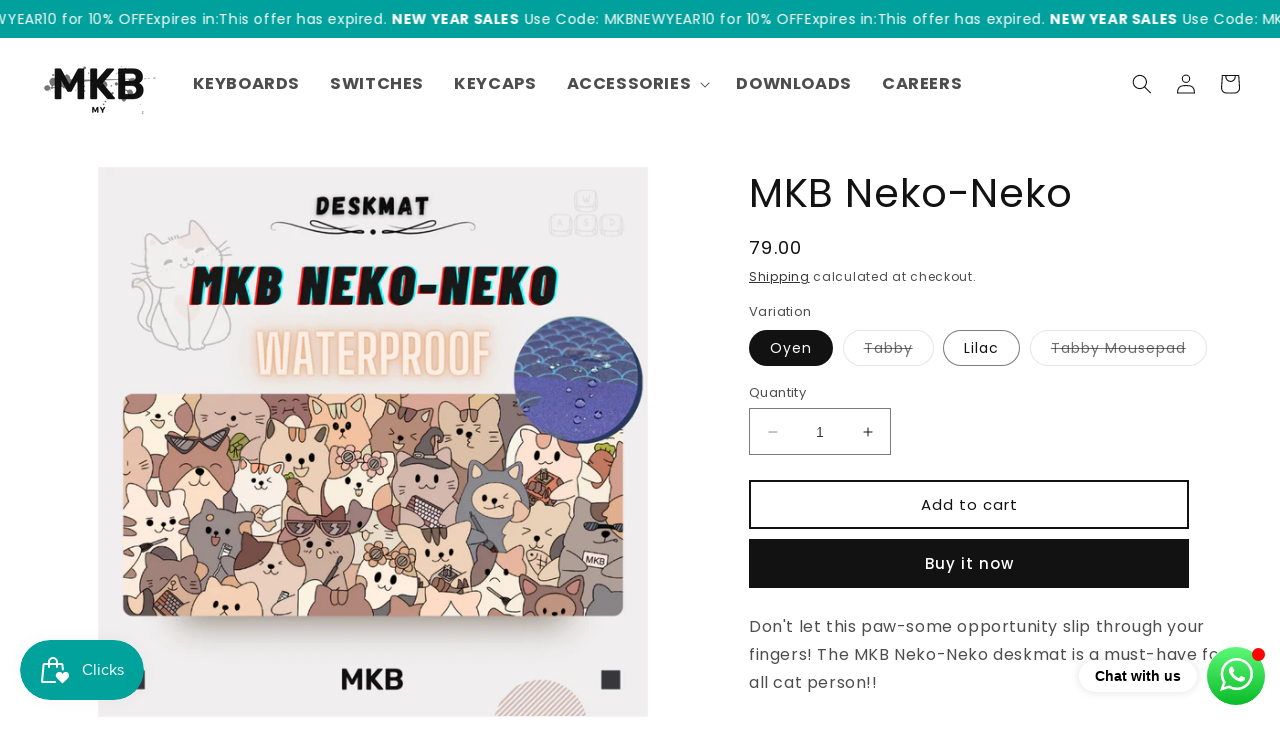

--- FILE ---
content_type: text/html; charset=utf-8
request_url: https://mkb.gg/products/mkb-neko-neko
body_size: 67127
content:
<!doctype html>
<html class="no-js" lang="en">
  <head>
  <meta name="google-site-verification" content="X8wMmNwgTKzK5uSwvlS6Q4J2nVAD4uW3BdIyJuIBQlI" />
    <meta charset="utf-8">
    <meta http-equiv="X-UA-Compatible" content="IE=edge">
    <meta name="viewport" content="width=device-width,initial-scale=1">
    <meta name="theme-color" content="">
    <link rel="canonical" href="https://mkb.gg/products/mkb-neko-neko">
    <link rel="preconnect" href="https://cdn.shopify.com" crossorigin><link rel="icon" type="image/png" href="//mkb.gg/cdn/shop/files/White_Wording_Transparent_BG.png?crop=center&height=32&v=1680514973&width=32"><link rel="preconnect" href="https://fonts.shopifycdn.com" crossorigin><title>
      MKB Neko-Neko
 &ndash; MKB.MY</title>

    
      <meta name="description" content="MKB Neko Neko deskmat – a charming cat-themed design featuring playful felines and cozy aesthetics. Perfect for adding a touch of cuteness to your setup!">
    

    

<meta property="og:site_name" content="MKB.MY">
<meta property="og:url" content="https://mkb.gg/products/mkb-neko-neko">
<meta property="og:title" content="MKB Neko-Neko">
<meta property="og:type" content="product">
<meta property="og:description" content="MKB Neko Neko deskmat – a charming cat-themed design featuring playful felines and cozy aesthetics. Perfect for adding a touch of cuteness to your setup!"><meta property="og:image" content="http://mkb.gg/cdn/shop/files/mkb-neko-neko-deskmat-main.jpg?v=1757668895">
  <meta property="og:image:secure_url" content="https://mkb.gg/cdn/shop/files/mkb-neko-neko-deskmat-main.jpg?v=1757668895">
  <meta property="og:image:width" content="1024">
  <meta property="og:image:height" content="1024"><meta property="og:price:amount" content="39.00">
  <meta property="og:price:currency" content="MYR"><meta name="twitter:card" content="summary_large_image">
<meta name="twitter:title" content="MKB Neko-Neko">
<meta name="twitter:description" content="MKB Neko Neko deskmat – a charming cat-themed design featuring playful felines and cozy aesthetics. Perfect for adding a touch of cuteness to your setup!">


    <script src="//mkb.gg/cdn/shop/t/1/assets/constants.js?v=95358004781563950421680262457" defer="defer"></script>
    <script src="//mkb.gg/cdn/shop/t/1/assets/pubsub.js?v=2921868252632587581680262465" defer="defer"></script>
    <script src="//mkb.gg/cdn/shop/t/1/assets/global.js?v=127210358271191040921680262460" defer="defer"></script>
    <script>window.performance && window.performance.mark && window.performance.mark('shopify.content_for_header.start');</script><meta name="google-site-verification" content="euRLk8ke0C75BmXMCtB5X1ybxwQjcAp106tsoMqMFdw">
<meta id="shopify-digital-wallet" name="shopify-digital-wallet" content="/74766549304/digital_wallets/dialog">
<link rel="alternate" type="application/json+oembed" href="https://mkb.gg/products/mkb-neko-neko.oembed">
<script async="async" src="/checkouts/internal/preloads.js?locale=en-MY"></script>
<script id="shopify-features" type="application/json">{"accessToken":"c7631f876d66e01553eac92924a20160","betas":["rich-media-storefront-analytics"],"domain":"mkb.gg","predictiveSearch":true,"shopId":74766549304,"locale":"en"}</script>
<script>var Shopify = Shopify || {};
Shopify.shop = "mkb-my-7795.myshopify.com";
Shopify.locale = "en";
Shopify.currency = {"active":"MYR","rate":"1.0"};
Shopify.country = "MY";
Shopify.theme = {"name":"Dawn","id":147275972920,"schema_name":"Dawn","schema_version":"9.0.0","theme_store_id":887,"role":"main"};
Shopify.theme.handle = "null";
Shopify.theme.style = {"id":null,"handle":null};
Shopify.cdnHost = "mkb.gg/cdn";
Shopify.routes = Shopify.routes || {};
Shopify.routes.root = "/";</script>
<script type="module">!function(o){(o.Shopify=o.Shopify||{}).modules=!0}(window);</script>
<script>!function(o){function n(){var o=[];function n(){o.push(Array.prototype.slice.apply(arguments))}return n.q=o,n}var t=o.Shopify=o.Shopify||{};t.loadFeatures=n(),t.autoloadFeatures=n()}(window);</script>
<script id="shop-js-analytics" type="application/json">{"pageType":"product"}</script>
<script defer="defer" async type="module" src="//mkb.gg/cdn/shopifycloud/shop-js/modules/v2/client.init-shop-cart-sync_BApSsMSl.en.esm.js"></script>
<script defer="defer" async type="module" src="//mkb.gg/cdn/shopifycloud/shop-js/modules/v2/chunk.common_CBoos6YZ.esm.js"></script>
<script type="module">
  await import("//mkb.gg/cdn/shopifycloud/shop-js/modules/v2/client.init-shop-cart-sync_BApSsMSl.en.esm.js");
await import("//mkb.gg/cdn/shopifycloud/shop-js/modules/v2/chunk.common_CBoos6YZ.esm.js");

  window.Shopify.SignInWithShop?.initShopCartSync?.({"fedCMEnabled":true,"windoidEnabled":true});

</script>
<script>(function() {
  var isLoaded = false;
  function asyncLoad() {
    if (isLoaded) return;
    isLoaded = true;
    var urls = ["https:\/\/js.smile.io\/v1\/smile-shopify.js?shop=mkb-my-7795.myshopify.com","https:\/\/cdn.hextom.com\/js\/freeshippingbar.js?shop=mkb-my-7795.myshopify.com","https:\/\/cdn.nfcube.com\/instafeed-300e7959391603c70ce3d454cb2d17b2.js?shop=mkb-my-7795.myshopify.com"];
    for (var i = 0; i < urls.length; i++) {
      var s = document.createElement('script');
      s.type = 'text/javascript';
      s.async = true;
      s.src = urls[i];
      var x = document.getElementsByTagName('script')[0];
      x.parentNode.insertBefore(s, x);
    }
  };
  if(window.attachEvent) {
    window.attachEvent('onload', asyncLoad);
  } else {
    window.addEventListener('load', asyncLoad, false);
  }
})();</script>
<script id="__st">var __st={"a":74766549304,"offset":28800,"reqid":"66a2ce84-b8e9-4fd3-ba86-c81786f51b59-1768884764","pageurl":"mkb.gg\/products\/mkb-neko-neko","u":"301d23588e42","p":"product","rtyp":"product","rid":8930011316536};</script>
<script>window.ShopifyPaypalV4VisibilityTracking = true;</script>
<script id="captcha-bootstrap">!function(){'use strict';const t='contact',e='account',n='new_comment',o=[[t,t],['blogs',n],['comments',n],[t,'customer']],c=[[e,'customer_login'],[e,'guest_login'],[e,'recover_customer_password'],[e,'create_customer']],r=t=>t.map((([t,e])=>`form[action*='/${t}']:not([data-nocaptcha='true']) input[name='form_type'][value='${e}']`)).join(','),a=t=>()=>t?[...document.querySelectorAll(t)].map((t=>t.form)):[];function s(){const t=[...o],e=r(t);return a(e)}const i='password',u='form_key',d=['recaptcha-v3-token','g-recaptcha-response','h-captcha-response',i],f=()=>{try{return window.sessionStorage}catch{return}},m='__shopify_v',_=t=>t.elements[u];function p(t,e,n=!1){try{const o=window.sessionStorage,c=JSON.parse(o.getItem(e)),{data:r}=function(t){const{data:e,action:n}=t;return t[m]||n?{data:e,action:n}:{data:t,action:n}}(c);for(const[e,n]of Object.entries(r))t.elements[e]&&(t.elements[e].value=n);n&&o.removeItem(e)}catch(o){console.error('form repopulation failed',{error:o})}}const l='form_type',E='cptcha';function T(t){t.dataset[E]=!0}const w=window,h=w.document,L='Shopify',v='ce_forms',y='captcha';let A=!1;((t,e)=>{const n=(g='f06e6c50-85a8-45c8-87d0-21a2b65856fe',I='https://cdn.shopify.com/shopifycloud/storefront-forms-hcaptcha/ce_storefront_forms_captcha_hcaptcha.v1.5.2.iife.js',D={infoText:'Protected by hCaptcha',privacyText:'Privacy',termsText:'Terms'},(t,e,n)=>{const o=w[L][v],c=o.bindForm;if(c)return c(t,g,e,D).then(n);var r;o.q.push([[t,g,e,D],n]),r=I,A||(h.body.append(Object.assign(h.createElement('script'),{id:'captcha-provider',async:!0,src:r})),A=!0)});var g,I,D;w[L]=w[L]||{},w[L][v]=w[L][v]||{},w[L][v].q=[],w[L][y]=w[L][y]||{},w[L][y].protect=function(t,e){n(t,void 0,e),T(t)},Object.freeze(w[L][y]),function(t,e,n,w,h,L){const[v,y,A,g]=function(t,e,n){const i=e?o:[],u=t?c:[],d=[...i,...u],f=r(d),m=r(i),_=r(d.filter((([t,e])=>n.includes(e))));return[a(f),a(m),a(_),s()]}(w,h,L),I=t=>{const e=t.target;return e instanceof HTMLFormElement?e:e&&e.form},D=t=>v().includes(t);t.addEventListener('submit',(t=>{const e=I(t);if(!e)return;const n=D(e)&&!e.dataset.hcaptchaBound&&!e.dataset.recaptchaBound,o=_(e),c=g().includes(e)&&(!o||!o.value);(n||c)&&t.preventDefault(),c&&!n&&(function(t){try{if(!f())return;!function(t){const e=f();if(!e)return;const n=_(t);if(!n)return;const o=n.value;o&&e.removeItem(o)}(t);const e=Array.from(Array(32),(()=>Math.random().toString(36)[2])).join('');!function(t,e){_(t)||t.append(Object.assign(document.createElement('input'),{type:'hidden',name:u})),t.elements[u].value=e}(t,e),function(t,e){const n=f();if(!n)return;const o=[...t.querySelectorAll(`input[type='${i}']`)].map((({name:t})=>t)),c=[...d,...o],r={};for(const[a,s]of new FormData(t).entries())c.includes(a)||(r[a]=s);n.setItem(e,JSON.stringify({[m]:1,action:t.action,data:r}))}(t,e)}catch(e){console.error('failed to persist form',e)}}(e),e.submit())}));const S=(t,e)=>{t&&!t.dataset[E]&&(n(t,e.some((e=>e===t))),T(t))};for(const o of['focusin','change'])t.addEventListener(o,(t=>{const e=I(t);D(e)&&S(e,y())}));const B=e.get('form_key'),M=e.get(l),P=B&&M;t.addEventListener('DOMContentLoaded',(()=>{const t=y();if(P)for(const e of t)e.elements[l].value===M&&p(e,B);[...new Set([...A(),...v().filter((t=>'true'===t.dataset.shopifyCaptcha))])].forEach((e=>S(e,t)))}))}(h,new URLSearchParams(w.location.search),n,t,e,['guest_login'])})(!1,!0)}();</script>
<script integrity="sha256-4kQ18oKyAcykRKYeNunJcIwy7WH5gtpwJnB7kiuLZ1E=" data-source-attribution="shopify.loadfeatures" defer="defer" src="//mkb.gg/cdn/shopifycloud/storefront/assets/storefront/load_feature-a0a9edcb.js" crossorigin="anonymous"></script>
<script data-source-attribution="shopify.dynamic_checkout.dynamic.init">var Shopify=Shopify||{};Shopify.PaymentButton=Shopify.PaymentButton||{isStorefrontPortableWallets:!0,init:function(){window.Shopify.PaymentButton.init=function(){};var t=document.createElement("script");t.src="https://mkb.gg/cdn/shopifycloud/portable-wallets/latest/portable-wallets.en.js",t.type="module",document.head.appendChild(t)}};
</script>
<script data-source-attribution="shopify.dynamic_checkout.buyer_consent">
  function portableWalletsHideBuyerConsent(e){var t=document.getElementById("shopify-buyer-consent"),n=document.getElementById("shopify-subscription-policy-button");t&&n&&(t.classList.add("hidden"),t.setAttribute("aria-hidden","true"),n.removeEventListener("click",e))}function portableWalletsShowBuyerConsent(e){var t=document.getElementById("shopify-buyer-consent"),n=document.getElementById("shopify-subscription-policy-button");t&&n&&(t.classList.remove("hidden"),t.removeAttribute("aria-hidden"),n.addEventListener("click",e))}window.Shopify?.PaymentButton&&(window.Shopify.PaymentButton.hideBuyerConsent=portableWalletsHideBuyerConsent,window.Shopify.PaymentButton.showBuyerConsent=portableWalletsShowBuyerConsent);
</script>
<script>
  function portableWalletsCleanup(e){e&&e.src&&console.error("Failed to load portable wallets script "+e.src);var t=document.querySelectorAll("shopify-accelerated-checkout .shopify-payment-button__skeleton, shopify-accelerated-checkout-cart .wallet-cart-button__skeleton"),e=document.getElementById("shopify-buyer-consent");for(let e=0;e<t.length;e++)t[e].remove();e&&e.remove()}function portableWalletsNotLoadedAsModule(e){e instanceof ErrorEvent&&"string"==typeof e.message&&e.message.includes("import.meta")&&"string"==typeof e.filename&&e.filename.includes("portable-wallets")&&(window.removeEventListener("error",portableWalletsNotLoadedAsModule),window.Shopify.PaymentButton.failedToLoad=e,"loading"===document.readyState?document.addEventListener("DOMContentLoaded",window.Shopify.PaymentButton.init):window.Shopify.PaymentButton.init())}window.addEventListener("error",portableWalletsNotLoadedAsModule);
</script>

<script type="module" src="https://mkb.gg/cdn/shopifycloud/portable-wallets/latest/portable-wallets.en.js" onError="portableWalletsCleanup(this)" crossorigin="anonymous"></script>
<script nomodule>
  document.addEventListener("DOMContentLoaded", portableWalletsCleanup);
</script>

<link id="shopify-accelerated-checkout-styles" rel="stylesheet" media="screen" href="https://mkb.gg/cdn/shopifycloud/portable-wallets/latest/accelerated-checkout-backwards-compat.css" crossorigin="anonymous">
<style id="shopify-accelerated-checkout-cart">
        #shopify-buyer-consent {
  margin-top: 1em;
  display: inline-block;
  width: 100%;
}

#shopify-buyer-consent.hidden {
  display: none;
}

#shopify-subscription-policy-button {
  background: none;
  border: none;
  padding: 0;
  text-decoration: underline;
  font-size: inherit;
  cursor: pointer;
}

#shopify-subscription-policy-button::before {
  box-shadow: none;
}

      </style>
<script id="sections-script" data-sections="header" defer="defer" src="//mkb.gg/cdn/shop/t/1/compiled_assets/scripts.js?v=1220"></script>
<script>window.performance && window.performance.mark && window.performance.mark('shopify.content_for_header.end');</script>


    <style data-shopify>
      @font-face {
  font-family: Poppins;
  font-weight: 400;
  font-style: normal;
  font-display: swap;
  src: url("//mkb.gg/cdn/fonts/poppins/poppins_n4.0ba78fa5af9b0e1a374041b3ceaadf0a43b41362.woff2") format("woff2"),
       url("//mkb.gg/cdn/fonts/poppins/poppins_n4.214741a72ff2596839fc9760ee7a770386cf16ca.woff") format("woff");
}

      @font-face {
  font-family: Poppins;
  font-weight: 700;
  font-style: normal;
  font-display: swap;
  src: url("//mkb.gg/cdn/fonts/poppins/poppins_n7.56758dcf284489feb014a026f3727f2f20a54626.woff2") format("woff2"),
       url("//mkb.gg/cdn/fonts/poppins/poppins_n7.f34f55d9b3d3205d2cd6f64955ff4b36f0cfd8da.woff") format("woff");
}

      @font-face {
  font-family: Poppins;
  font-weight: 400;
  font-style: italic;
  font-display: swap;
  src: url("//mkb.gg/cdn/fonts/poppins/poppins_i4.846ad1e22474f856bd6b81ba4585a60799a9f5d2.woff2") format("woff2"),
       url("//mkb.gg/cdn/fonts/poppins/poppins_i4.56b43284e8b52fc64c1fd271f289a39e8477e9ec.woff") format("woff");
}

      @font-face {
  font-family: Poppins;
  font-weight: 700;
  font-style: italic;
  font-display: swap;
  src: url("//mkb.gg/cdn/fonts/poppins/poppins_i7.42fd71da11e9d101e1e6c7932199f925f9eea42d.woff2") format("woff2"),
       url("//mkb.gg/cdn/fonts/poppins/poppins_i7.ec8499dbd7616004e21155106d13837fff4cf556.woff") format("woff");
}

      @font-face {
  font-family: Poppins;
  font-weight: 400;
  font-style: normal;
  font-display: swap;
  src: url("//mkb.gg/cdn/fonts/poppins/poppins_n4.0ba78fa5af9b0e1a374041b3ceaadf0a43b41362.woff2") format("woff2"),
       url("//mkb.gg/cdn/fonts/poppins/poppins_n4.214741a72ff2596839fc9760ee7a770386cf16ca.woff") format("woff");
}


      :root {
        --font-body-family: Poppins, sans-serif;
        --font-body-style: normal;
        --font-body-weight: 400;
        --font-body-weight-bold: 700;

        --font-heading-family: Poppins, sans-serif;
        --font-heading-style: normal;
        --font-heading-weight: 400;

        --font-body-scale: 1.0;
        --font-heading-scale: 1.0;

        --color-base-text: 18, 18, 18;
        --color-shadow: 18, 18, 18;
        --color-base-background-1: 255, 255, 255;
        --color-base-background-2: 255, 255, 255;
        --color-base-solid-button-labels: 255, 255, 255;
        --color-base-outline-button-labels: 18, 18, 18;
        --color-base-accent-1: 18, 18, 18;
        --color-base-accent-2: 246, 245, 246;
        --payment-terms-background-color: #ffffff;

        --gradient-base-background-1: #ffffff;
        --gradient-base-background-2: #ffffff;
        --gradient-base-accent-1: #121212;
        --gradient-base-accent-2: #f6f5f6;

        --media-padding: px;
        --media-border-opacity: 0.05;
        --media-border-width: 1px;
        --media-radius: 0px;
        --media-shadow-opacity: 0.0;
        --media-shadow-horizontal-offset: 0px;
        --media-shadow-vertical-offset: 4px;
        --media-shadow-blur-radius: 5px;
        --media-shadow-visible: 0;

        --page-width: 130rem;
        --page-width-margin: 0rem;

        --product-card-image-padding: 0.2rem;
        --product-card-corner-radius: 0.0rem;
        --product-card-text-alignment: left;
        --product-card-border-width: 0.0rem;
        --product-card-border-opacity: 0.1;
        --product-card-shadow-opacity: 0.0;
        --product-card-shadow-visible: 0;
        --product-card-shadow-horizontal-offset: 0.0rem;
        --product-card-shadow-vertical-offset: 0.4rem;
        --product-card-shadow-blur-radius: 0.5rem;

        --collection-card-image-padding: 0.0rem;
        --collection-card-corner-radius: 0.8rem;
        --collection-card-text-alignment: left;
        --collection-card-border-width: 0.0rem;
        --collection-card-border-opacity: 0.1;
        --collection-card-shadow-opacity: 0.0;
        --collection-card-shadow-visible: 0;
        --collection-card-shadow-horizontal-offset: 0.0rem;
        --collection-card-shadow-vertical-offset: 0.4rem;
        --collection-card-shadow-blur-radius: 0.5rem;

        --blog-card-image-padding: 0.0rem;
        --blog-card-corner-radius: 0.0rem;
        --blog-card-text-alignment: left;
        --blog-card-border-width: 0.0rem;
        --blog-card-border-opacity: 0.1;
        --blog-card-shadow-opacity: 0.0;
        --blog-card-shadow-visible: 0;
        --blog-card-shadow-horizontal-offset: 0.0rem;
        --blog-card-shadow-vertical-offset: 0.4rem;
        --blog-card-shadow-blur-radius: 0.5rem;

        --badge-corner-radius: 4.0rem;

        --popup-border-width: 1px;
        --popup-border-opacity: 0.1;
        --popup-corner-radius: 0px;
        --popup-shadow-opacity: 0.0;
        --popup-shadow-horizontal-offset: 0px;
        --popup-shadow-vertical-offset: 4px;
        --popup-shadow-blur-radius: 5px;

        --drawer-border-width: 1px;
        --drawer-border-opacity: 0.1;
        --drawer-shadow-opacity: 0.0;
        --drawer-shadow-horizontal-offset: 0px;
        --drawer-shadow-vertical-offset: 4px;
        --drawer-shadow-blur-radius: 5px;

        --spacing-sections-desktop: 0px;
        --spacing-sections-mobile: 0px;

        --grid-desktop-vertical-spacing: 8px;
        --grid-desktop-horizontal-spacing: 8px;
        --grid-mobile-vertical-spacing: 4px;
        --grid-mobile-horizontal-spacing: 4px;

        --text-boxes-border-opacity: 0.1;
        --text-boxes-border-width: 0px;
        --text-boxes-radius: 0px;
        --text-boxes-shadow-opacity: 0.0;
        --text-boxes-shadow-visible: 0;
        --text-boxes-shadow-horizontal-offset: 0px;
        --text-boxes-shadow-vertical-offset: 4px;
        --text-boxes-shadow-blur-radius: 5px;

        --buttons-radius: 0px;
        --buttons-radius-outset: 0px;
        --buttons-border-width: 2px;
        --buttons-border-opacity: 1.0;
        --buttons-shadow-opacity: 0.0;
        --buttons-shadow-visible: 0;
        --buttons-shadow-horizontal-offset: 0px;
        --buttons-shadow-vertical-offset: 4px;
        --buttons-shadow-blur-radius: 5px;
        --buttons-border-offset: 0px;

        --inputs-radius: 0px;
        --inputs-border-width: 1px;
        --inputs-border-opacity: 0.55;
        --inputs-shadow-opacity: 0.0;
        --inputs-shadow-horizontal-offset: 0px;
        --inputs-margin-offset: 0px;
        --inputs-shadow-vertical-offset: 0px;
        --inputs-shadow-blur-radius: 5px;
        --inputs-radius-outset: 0px;

        --variant-pills-radius: 30px;
        --variant-pills-border-width: 1px;
        --variant-pills-border-opacity: 0.55;
        --variant-pills-shadow-opacity: 0.0;
        --variant-pills-shadow-horizontal-offset: 0px;
        --variant-pills-shadow-vertical-offset: 4px;
        --variant-pills-shadow-blur-radius: 5px;
      }

      *,
      *::before,
      *::after {
        box-sizing: inherit;
      }

      html {
        box-sizing: border-box;
        font-size: calc(var(--font-body-scale) * 62.5%);
        height: 100%;
      }

      body {
        display: grid;
        grid-template-rows: auto auto 1fr auto;
        grid-template-columns: 100%;
        min-height: 100%;
        margin: 0;
        font-size: 1.5rem;
        letter-spacing: 0.06rem;
        line-height: calc(1 + 0.8 / var(--font-body-scale));
        font-family: var(--font-body-family);
        font-style: var(--font-body-style);
        font-weight: var(--font-body-weight);
      }

      @media screen and (min-width: 750px) {
        body {
          font-size: 1.6rem;
        }
      }
    </style>

    <link href="//mkb.gg/cdn/shop/t/1/assets/base.css?v=169099456267556217321684494342" rel="stylesheet" type="text/css" media="all" />
<link rel="preload" as="font" href="//mkb.gg/cdn/fonts/poppins/poppins_n4.0ba78fa5af9b0e1a374041b3ceaadf0a43b41362.woff2" type="font/woff2" crossorigin><link rel="preload" as="font" href="//mkb.gg/cdn/fonts/poppins/poppins_n4.0ba78fa5af9b0e1a374041b3ceaadf0a43b41362.woff2" type="font/woff2" crossorigin><link rel="stylesheet" href="//mkb.gg/cdn/shop/t/1/assets/component-predictive-search.css?v=85913294783299393391680262453" media="print" onload="this.media='all'"><script>document.documentElement.className = document.documentElement.className.replace('no-js', 'js');
    if (Shopify.designMode) {
      document.documentElement.classList.add('shopify-design-mode');
    }
    </script>
  <script>window.is_hulkpo_installed=true</script><!-- BEGIN app block: shopify://apps/beast-currency-converter/blocks/doubly/267afa86-a419-4d5b-a61b-556038e7294d -->


	<script>
		var DoublyGlobalCurrency, catchXHR = true, bccAppVersion = 1;
       	var DoublyGlobal = {
			theme : 'flags_theme',
			spanClass : 'money',
			cookieName : '_g1764225136',
			ratesUrl :  'https://init.grizzlyapps.com/9e32c84f0db4f7b1eb40c32bdb0bdea9',
			geoUrl : 'https://currency.grizzlyapps.com/83d400c612f9a099fab8f76dcab73a48',
			shopCurrency : 'MYR',
            allowedCurrencies : '["MYR","USD","SGD","PHP","JPY","KRW","EUR","CAD"]',
			countriesJSON : '{"0c9fbda2f60ec2898217462c14a8ca28":"AFN","77825ffc7ed510e4219e27367f50f427":"ALL","25a2b91d530da6d79800c24bec689d61":"USD","6916af863143143036e271f9117caadc":"DZD","36d215ec8ce6c5a767e678b13f50862b":"USD","fb911160ef95c46fb368ef2eff5570c0":"EUR","b3476dae9aa570b88a30abf70a978252":"AOA","0dcfbae12c14fe30dc542b8206e459bd":"XCD","78da38f7ae93bc36b6bd59ca89a8429e":"AZN","00bad30068c0f10b3b77506da947caa2":"ARS","ae7f19edb7b436fcaf57a36430c3d3b0":"AUD","33d5bb379aebcde4d167f033df2d382e":"EUR","9edd33fbd532c66cacf94af4db21dab7":"BSD","925c1d014fbf174114bb903bf2c7bac5":"BHD","7728cea5bac9cde9907b1085712ed9f2":"BDT","749b2ebf8d945c6cf6c5f048c72aaa2a":"AMD","51a5c332372cd72420a791368eece6f8":"BBD","a19904ce7ba5c44cb4d91748288eefe1":"EUR","35e59d62315172a2d1d54dc0dab770e2":"BMD","90719543ee7853da54814bea0989487b":"BTN","a64e8989e48fe1e7d05d23f4e8e9780c":"BOB","12a516dd73e5e53bd31569e4fcc041e6":"BAM","aedbb109003adaf6af69128c4e83cbe2":"BWP","10cfd19a20aae97470c9fbec788b71d6":"NOK","6b1966f4af75004e954a0de3c7fe7c1b":"BRL","a8958ab7798f4aef591661273c373f08":"BZD","950722fea3174745d7dfa0458b3cf71b":"USD","af5b357afe354e75e320a29e2b045978":"SBD","b53c1f894f02b24dcda710f846b6f0b3":"USD","1eb8a653b84f6acca0219cc54beac35f":"BND","181b4e020d6109051fc88ee13fb045ca":"BGN","3024a0f4e34ca7dc9ee76ebd3c519a83":"MMK","b69c9b470097833122f215cf0fa67382":"BIF","df9ace98f7da2dab53a04a99cf75a3de":"BYN","8d516a5655bcd1dd017b946ca6eed9d6":"KHR","1ea38124b279c2416df6b493978da030":"XAF","132df582bdd725b956df4dfe33711f28":"CAD","7322579988573acf8fd138830bc5e884":"CVE","51bc3879ab2a3f057693cb9ec6e45c94":"KYD","3a3cea975adfe6240593cd1e5388120d":"XAF","7bbd9b6a782e6e1e6a117129051aac32":"LKR","60b136c7758c1178ce48c292d65851e5":"XAF","c3c3ac331bcee531802bc9c1712f5c54":"CLP","92035c0407d62963eda165cda28d6114":"CNY","2bd18f873de9138c69de623ee7f04af9":"TWD","6810126b0ee4236a21f0ac1c4fdb6764":"AUD","bcf6ce5201899723a0a06792c6caeed3":"AUD","5a43428b67ab8a57bfbe1088c4b7f42f":"COP","f2b2534365ee9f71fbed5e2afcdca50a":"KMF","f773a4708bf9adfefd6298f12b062124":"EUR","f8ec5d9332715db4eb25a5347286e599":"XAF","92150c6fdab610675a24978b4cfbf368":"CDF","96b30a27a1720ddf1b08cc915d36acab":"NZD","7a7f88e4952e63bfcd9635168264fe45":"CRC","67a7fa7c3712d0f7a9dc50853047e144":"HRK","93d5e4bf2d22ead33ca93c5214b54463":"CUP","fa68eef805d5b746aadfc57d13dda9a9":"EUR","a8c576d30a24ac83a47745f71143946b":"CZK","2b08e971cdcf7ef71b19dc31bc06b34b":"XOF","05604cf68845e754896337a8f344e8fc":"DKK","6a7b45431588328067bcdea71dff5b2a":"XCD","1454a2d0108781f78149c88fc8f36d7b":"DOP","636307c6fe4c4b5f7f8c5d30fd69bd65":"USD","cbe09632afa1023daf096d3c95eb652e":"SVC","d30229b54be75d9af0c2e367659a444d":"XAF","3a17356976367ffbf3dd2cee9d9ebad1":"ETB","b263a08ae41abd42665413977d57598f":"ERN","1d1ad6b40e3d3a78667c18e8f9bcbd31":"EUR","037e3819826f61b753b5f5522720668b":"DKK","e27ad3455ba99e93fcca2d6002a07a96":"FKP","48bbd3a2d035cbaf0147d48d70177188":"GBP","a028125f469669a7318f1177d01951c7":"FJD","e23547145863c2b35236b8e0aed3a1ca":"EUR","20fffcb7953b3a667d99abc2ab8fa599":"EUR","df165264a8ef4d00ff49622f4bdbba44":"EUR","88754724b0746ba01695521f0b7bd554":"EUR","c0deda8719b6bb588d2affcdda0b55c9":"XPF","4b99e0aa7795a20b86ea71bb517e3c1f":"EUR","f622b9c2c0cbbc0ca896148c9c92d897":"DJF","8497791e5f8c69a8f6b5ac7b40407442":"XAF","5479ec9596d2508d9f10a91e35e624a5":"GEL","599a0c6d00669d5a18a073e813ad25c1":"GMD","2a3d1dea32681c822faadda2c7bedc93":"ILS","244b30c0daca97ac92f8dc4d7196a979":"EUR","7e23e62798f68cfe69f385cfc5d24bc2":"GHS","b6564c7e17cce6b08e8c28e9967777cf":"GIP","34bcc718cc321ae168c1f9fc4675d6db":"AUD","eadfe4ad5bf03256d8945fd987b9af1d":"EUR","ac960308358e08e9e02979c2f73640a1":"DKK","4e4fa68feb9fe6e476e4fc4c2b0c29cd":"XCD","9d94ac33984c098a1990dfab46d247ff":"EUR","092b02a88419e23d1756a310d95fdfd0":"USD","b204130dc52fe1ffb1fbcbd9ed9648db":"GTQ","372cb8311b845822dc0f94eef709b010":"GNF","57e542cde098aeba6a4cde0f240030ed":"GYD","6896dc1edf7162438bd6d2e24e81adc8":"HTG","efed88903dcd2f2f97398926dc5ea002":"AUD","f3c832d9f2faa0f2f2d6d8c73af455ca":"EUR","0de5a270cc68ef2a3a302d34e367752c":"HNL","ed0cea31460c29d419378320b9ba2add":"HKD","3566563af041eb64212d8e65c749fb85":"HUF","079927f1a99088814d8bc6a55445016f":"ISK","6401e1998d7987f15b52a3581165ff73":"INR","3c4dd418d1e359368054a5f1f9c9b049":"IDR","b65512eda9d25418e41fccdf473d5579":"IRR","807dba887c5c6e25089c209e0135b7be":"IQD","5b3d9c4d15449457901391acd80adbb1":"EUR","41e21e8c34d6aa3da5b718cf4231390d":"ILS","0dab797ef2bac38eacc418c9f8e15378":"EUR","8966da5d224a004f4cb84804a5f6c688":"XOF","5afe1f34ddec8ef4efc0d0a870cddd61":"JMD","bd9b17731f33daee1dcc16697cdd0cf2":"JPY","d5e688005a94a3e4757619a99f369013":"KZT","80205369a97c21e5b252abfa282346ed":"JOD","3edf06f0c8964eac1c6726937f7f352b":"KES","299afb61e687060e5e66bee8b29799f5":"KPW","04b22e7a99e35a4e6f6514b57cc97ae9":"KRW","0adfee7e28312e24433bcefe25145bce":"KWD","73b4c50df66f6a1a5798982a4039b0b0":"KGS","34b09239ed51e9a61f19a88ab3f7fcea":"LAK","cae77d8621fa4d86b0b92481880a5317":"LBP","bba28a0a3390f1867d6dbdb765c6a4dc":"LSL","77e8fb6bf8a842fbd6b34be76499ebfa":"EUR","d458e452b82fc3f8b22a793a46b9f98d":"LRD","1ae51d98f27604480f17d8fd97cac38a":"LYD","9165792285868d0cba002e56081bb192":"CHF","b7227de55a8695f5e7efe963c8f37580":"EUR","e1dc245d3be5a40f86acdc91ac12ea63":"EUR","1058307c74890a16402e5c523d45ccc4":"MOP","767899052385440a885d7de938daad01":"MGA","42afcbb9ee739cc47c7d1702eb6ce514":"MWK","275edfb0464d6ef42d4ab83e25f2c61f":"MYR","0920c810738edbd92221dc14a20fd857":"MVR","3d49572a28be2f390a459064d1a6fb86":"XOF","4e0781dfb39bff6f61a172fc36311361":"EUR","49216d21984ad4769256a4bda5b8e468":"EUR","7610e93ea7d4c45f7e396acd695cdabd":"MRO","76cae5901fbe4ffc09d33953adb034b1":"MUR","00837c88b2fca5736a8f9d3dc2b07bc5":"MXN","f363cf2859ce0362565e44f1893875a9":"EUR","1dccd443b3eb8235d5b5d5d6da8382dc":"MNT","6c9a5e308c5817eaef3edb3ecb7ad67c":"MDL","1eb3ae043c810aa530d470446f31feeb":"EUR","223989fc8d5283e598bde9d0073dd319":"XCD","f95322c1726fb8beb6a49e69f406062e":"MAD","ac1cd746ee4b708a441ff9e4fb36ac4c":"MZN","738079a8cc1ec3c3e2129b1e243fc759":"OMR","dfbe6bca2b81e38c0a9c080424b1d059":"NAD","c768fd9e960be7a96a15f3fe01180b75":"AUD","611b83f00e115fa1bd82798e0880237c":"NPR","ae260c648e19c69d011aaf48cf5f66ef":"EUR","27e53f66add17b02c21300e3e431c533":"ANG","718605db25ac86e0a81169c100c42433":"AWG","42df8577e98085941b5516769691614d":"ANG","ea5260e4f756a54ed674938e72b8468b":"USD","5825c0e889637e79beca81650c4c1ac3":"XPF","95f82d217678c6bcb292b8fc7682234f":"VUV","5b1e176938f4fc1e6522b9f9151d42d6":"NZD","4ec181c3cff3032f67d94739e0e8737d":"NIO","b3301ed2070ec7aceb5be3b5dcc07ad9":"XOF","cb1d6534badc367e8dd9d40ded713069":"NGN","0511d3f5aac43354944b18475222f917":"NZD","cc055af6be2b737d4707a96a552198ee":"AUD","3e08b5ba3280cdc6e122982b8d112784":"NOK","cac21d3c62a7eb45ee19b3ce11a5fbdf":"USD","8de2e7ca50fc23e4bd3bdad52af3037a":"USD","8ada16d7e26335f17caa2acb955e4c63":"USD","c2f8a60ae14932219e028d614e527959":"USD","e79c4eeea8288d0e262d1d406a7e66f8":"USD","58c5e67c7a17d3741c98f44625f55756":"PKR","e02107346a74b3d630cc6b3711a88536":"PAB","41a47e227563d31fdc856d695d3d1844":"PGK","6ed7fa60539658265859ef7d48f07785":"PYG","90d2c82a2026996f3108f8b150828939":"PEN","e0ee9955cb9435aa9069cb193c54ef08":"PHP","d5bb7b09f2c1d285f61754cdeb4fdd0a":"NZD","e47a66a04fc75e67aa65a0130d88c289":"PLN","fa5ec300d94ca4e8726f3324a7221e15":"EUR","da7dc0acf54f11a299598d5c1abc5961":"XOF","a846d0e7d02f0ec40f36262361c8dd18":"USD","bd68e4c39ab0b7db62f065768d28c62b":"USD","a16006c8c29e90446f0fde04b6e3e88f":"QAR","37e4065a1f7e35bfaef4bbf802897a2a":"EUR","1ccbbd574db7fd92d40a94c7f6725c49":"RON","de553067944fe9a58a174f50fef9f3d1":"RUB","5735bd62d4dc46c38a264768624c5330":"RWF","befcbbe1fc95eec06ccf45a9883d7577":"EUR","9b39639bd0ff46e7623c70ceef74ea51":"SHP","94244557185f84c304bb2373b3534fbc":"XCD","eef4bec625bc2eee7b9c43287bc6e0a9":"XCD","8589dd64d0c84007198df76e131cfc13":"XCD","390af7034abbeab1dea79b0a08e08eb0":"EUR","2bd9b35fa78df0a08155979123b82a6c":"EUR","c845f4e559f39bdfbad73b4ce8ee47bf":"XCD","87336adbbb2d9cf8aa8c3432a8b6925d":"EUR","ae6edefdd8d61735e296170da3e4ec21":"STD","717b8accc93f982d5200c72fc0bd6a2a":"SAR","707862748b5f9e173d8540eed312ed59":"XOF","3f7d04eb7ec8fd8019d5e92429ef11ea":"RSD","27143b90c8dcf38ec194a972b93872f5":"SCR","7ceef5912e0f9e67185881af9935da48":"SLL","7f882944ca9cab2763fbdaa377061464":"SGD","54e8c9819bcbc5b574fb44d54d25aa5a":"EUR","0adb4d2468afd4dbd61c49f7fd36d88b":"VND","924f2e3fa5749228c3c6e8ead75f30b1":"EUR","814976873ee98a5cde52aa91f8e57f42":"SOS","c1834a641b269e2d0a9403dd32baae92":"ZAR","9338d6e26cefddb2528d5b68a06d2717":"USD","1d945ab7aaaf4f9e4d9fd09ea7a949d6":"EUR","23b6672991ae7b379d36b7db29c38ac4":"SDG","a22d9decc47998b44a36a7484c37314e":"SDG","180727061ac3e6a234cf945cb8f119e3":"MAD","3028a629c4affcfdd5b29cc13d065120":"SRD","9a4a9bf6dc7ece97b8625b3f55acb3a2":"NOK","4e42c6cbde70d01c30fa7e227c5a6626":"SZL","25c82ed78d863c8047281fcfd229298a":"SEK","c12b0a6679d4199308210e66eca31c90":"CHF","458da6c10e2b4f09c726a02f06cc15ba":"SYP","c3c261b4d5c775fd0a8a4d58884eabc4":"TJS","237c77ef06d9f28471af18777229408b":"THB","5203b04ab35c5bce320c1ee96cd4e129":"XOF","e9374cb9412edd8f085935f54f91385a":"NZD","4e5207658c6cd6ddb48befc6c4f08682":"TOP","0a9590217a134adfc2371a7e7017b451":"TTD","1a88d8af6e9c7b3aa67835874f0e8769":"AED","596b519ddd104be1202b1680edd788ea":"TND","938f6a602f47ab11611eac75b7d96342":"TRY","4ae4f25295d016c86688f39f21ec4566":"TMT","ebee30ce4ec75b66d21f48b0924328f7":"USD","a7f615f9447cc59bfca778079a3814a3":"AUD","85bdaabd2818943bbc1b467e300a332e":"UGX","8c57fb99483a3e0c56a73bac38519d9a":"UAH","66d327f218b4073155d0b046381ff675":"MKD","4ea695c1a795ba52c92b9f0110aa7b2d":"EGP","9b8c63a775d413d2dd8b68fd572882b4":"GBP","3d44a52383e9ab002dbd337a751479a3":"GBP","cd079ceee5c703f20b34577fb9b368ab":"JEP","3c9ff57d6d41927b2c97b51af715b6ad":"GBP","7a042d8291ccfb63b31c0617e7a1baa1":"TZS","a7ce3de3b5af9a66c927e463f0230223":"USD","7b4a54aada8152200148585aadbce60e":"USD","76bbb5b1aa821625238326d161269297":"XOF","46f7033bc00aeb7b684f462ffb338f74":"UYU","d7e82bf061f52352d475f1affe3639db":"UZS","cfebc08fb2c603c307ec34e3ba26b0cf":"VEF","e7a84add1a61f63eb41939981e823bf1":"XPF","88207eabcca4cd20581678e66f05a864":"WST","ab1ac5bf7c0d655900deaee5707ff90c":"YER","745b69ef9b6a4cffad40699f6bbd6d45":"ZMW","88e80faafe1bfca1109be2d97aa40c54":"EUR"}',
			currencyMessage : 'You&#039;re shopping in <span class="selected-currency"></span>, but all payments are processed in Malaysian Ringgit (MYR) at the current exchange rate.',
            currencyFormat : 'money_format',
			euroFormat : 'amount',
            removeDecimals : 0,
            roundDecimals : 1,
            roundTo : '00',
            autoSwitch : 1,
			showPriceOnHover : 0,
            showCurrencyMessage : true,
			hideConverter : '0',
			forceJqueryLoad : false,
			beeketing : true,
			themeScript : '',
			customerScriptBefore : '',
			customerScriptAfter : '',
			debug: false
		};

		<!-- inline script: fixes + various plugin js functions -->
		DoublyGlobal.themeScript = "if(DoublyGlobal.debug) debugger;jQueryGrizzly('body>.doubly-wrapper:not(.doubly-alpha)').remove(); jQueryGrizzly('.header__icons a.header__icon--cart').last().after('<div class=\"doubly-wrapper\"><\/div>'); function addDoublyMessage() { if (jQueryGrizzly('#cart-notification .doubly-message').length==0) { jQueryGrizzly('#cart-notification #cart-notification-product').after('<div class=\"doubly-message\"><\/div>'); } if (jQueryGrizzly('#main-cart-footer .doubly-message').length==0) { jQueryGrizzly('#main-cart-footer .cart__ctas').before('<div class=\"doubly-message\"><\/div>'); } if (jQueryGrizzly('#CartDrawer .doubly-message').length==0) { jQueryGrizzly('#CartDrawer .cart__ctas').before('<div class=\"doubly-message\"><\/div>'); } } addDoublyMessage(); function afterCurrencySwitcherInit() { jQueryGrizzly('.doubly-wrapper .doubly-nice-select').addClass('slim'); } var doublyHeaderColor = jQueryGrizzly('.header__icons a.header__icon--cart').css('color'); if (typeof doublyHeaderColor == 'undefined') { doublyHeaderColor = '#121212'; } jQueryGrizzly('head').append('<style> .doubly-wrapper { float:none; display:inline-block; min-width:86px; padding-top:12px; } #cart-notification .doubly-message { margin-top:-15px; font-size:14px; } .doubly-wrapper .doubly-nice-select .current { color:'+doublyHeaderColor+' !important; } .doubly-wrapper .doubly-nice-select::after { border-color:'+doublyHeaderColor+' !important; } @media screen and (min-width:990px) { .doubly-wrapper { margin-left:25px; } } @media screen and (min-width:750px) and (max-width:989px) { .doubly-wrapper { margin:0 -50px 0 10px; } \/* dawn 11 *\/ .header-localization:not(.menu-drawer__localization) .doubly-wrapper { margin:0 -25px 0 10px; } } @media screen and (max-width:749px) { .doubly-wrapper { position:absolute; margin-top:20px; right:10px; } .header__icons .header__icon { margin-top:-5px; } \/* dawn 11 *\/ .header-localization:not(.menu-drawer__localization) .doubly-wrapper { margin:0; top: calc(50% + 2.2rem - 5px); right: 15px; } } \/* dawn 11 *\/ .header-localization:not(.menu-drawer__localization) .doubly-wrapper { display: flex; align-items: center; padding: 0; } <\/style>'); function bindConversionToSelector() { jQueryGrizzly('#SortBy,#SortBy-mobile').unbind('change.bcc'); jQueryGrizzly('#SortBy,#SortBy-mobile').bind('change.bcc',function() { laterConvert(); }); jQueryGrizzly('.single-option-selector').unbind('change.single-option-selector'); jQueryGrizzly('.single-option-selector').bind('change.single-option-selector',function() { laterConvert(); }); jQueryGrizzly('.product-form__input select').unbind('change.changeCurrency'); jQueryGrizzly('.product-form__input select').bind('change.changeCurrency',function() { laterConvert(); }); jQueryGrizzly('.product-form__input label').unbind('click.changeCurrency touchend.changeCurrency'); jQueryGrizzly('.product-form__input label').bind('click.changeCurrency touchend.changeCurrency', function() { laterConvert(); }); jQueryGrizzly('.product-form__buttons button.product-form__submit').unbind('click.changeCurrency touchend.changeCurrency'); jQueryGrizzly('.product-form__buttons button.product-form__submit').bind('click.changeCurrency touchend.changeCurrency', function() { laterConvert(); }); jQueryGrizzly('.swatches li.swatch-view-item').unbind('click.changeCurrency touchend.changeCurrency'); jQueryGrizzly('.swatches li.swatch-view-item').bind('click.changeCurrency touchend.changeCurrency', function() { laterConvert(); }); jQueryGrizzly('form#cart button.quantity__button, form#cart cart-remove-button').unbind('click.changeCurrency touchend.changeCurrency'); jQueryGrizzly('form#cart button.quantity__button, form#cart cart-remove-button').bind('click.changeCurrency touchend.changeCurrency', function() { laterConvert(); }); jQueryGrizzly('predictive-search form .search__input').unbind('keydown.changeCurrency'); jQueryGrizzly('predictive-search form .search__input').bind('keydown.changeCurrency', function() { laterConvert(); }); } bindConversionToSelector(); function laterConvert() { DoublyCurrency.convertAll(jQueryGrizzly('[name=doubly-currencies]').val()); initExtraFeatures(); setTimeout(function(){ addDoublyMessage(); DoublyCurrency.convertAll(jQueryGrizzly('[name=doubly-currencies]').val()); initExtraFeatures(); },10); setTimeout(function(){ addDoublyMessage(); bindConversionToSelector(); DoublyCurrency.convertAll(jQueryGrizzly('[name=doubly-currencies]').val()); initExtraFeatures(); },100); setTimeout(function(){ DoublyCurrency.convertAll(jQueryGrizzly('[name=doubly-currencies]').val()); initExtraFeatures(); bindConversionToSelector(); },200); setTimeout(function(){ DoublyCurrency.convertAll(jQueryGrizzly('[name=doubly-currencies]').val()); initExtraFeatures(); },300); setTimeout(function(){ DoublyCurrency.convertAll(jQueryGrizzly('[name=doubly-currencies]').val()); initExtraFeatures(); },400); setTimeout(function(){ addDoublyMessage(); DoublyCurrency.convertAll(jQueryGrizzly('[name=doubly-currencies]').val()); initExtraFeatures(); bindConversionToSelector(); },500); setTimeout(function(){ addDoublyMessage(); DoublyCurrency.convertAll(jQueryGrizzly('[name=doubly-currencies]').val()); initExtraFeatures(); bindConversionToSelector(); },1000); setTimeout(function(){ addDoublyMessage(); DoublyCurrency.convertAll(jQueryGrizzly('[name=doubly-currencies]').val()); initExtraFeatures(); bindConversionToSelector(); },2000); } jQueryGrizzly(document).bind('ajaxComplete.laterConvert', function() { laterConvert(); }); function convertRecommendedSection() { var runOnce = false; jQueryGrizzly(window).scroll(function() { if (jQueryGrizzly('.product-recommendations--loaded').length !== 0 && !runOnce) { var hT = jQueryGrizzly('.product-recommendations--loaded').offset().top, hH = jQueryGrizzly('.product-recommendations--loaded').outerHeight(), wH = jQueryGrizzly(window).height(), wS = jQueryGrizzly(this).scrollTop(); if (wS > (hT+hH-wH) && (hT > wS) && (wS+wH > hT+hH)){ runOnce = true; setTimeout(function(){ DoublyCurrency.convertAll(jQueryGrizzly('[name=doubly-currencies]').val()); initExtraFeatures(); },500); setTimeout(function(){ DoublyCurrency.convertAll(jQueryGrizzly('[name=doubly-currencies]').val()); initExtraFeatures(); },1000); } } }); } if(window.location.href.indexOf('\/products') !== -1) { convertRecommendedSection(); } if(window.location.href.indexOf('\/checkouts') != -1 || window.location.href.indexOf('\/password') != -1 || window.location.href.indexOf('\/orders') != -1) { jQueryGrizzly('head').append('<style> .doubly-float, .doubly-wrapper { display:none !important; } <\/style>'); }";
                    DoublyGlobal.initNiceSelect = function(){
                        !function(e) {
                            e.fn.niceSelect = function() {
                                this.each(function() {
                                    var s = e(this);
                                    var t = s.next()
                                    , n = s.find('option')
                                    , a = s.find('option:selected');
                                    t.find('.current').html('<span class="flags flags-' + a.data('country') + '"></span> &nbsp;' + a.data('display') || a.text());
                                }),
                                e(document).off('.nice_select'),
                                e(document).on('click.nice_select', '.doubly-nice-select.doubly-nice-select', function(s) {
                                    var t = e(this);
                                    e('.doubly-nice-select').not(t).removeClass('open'),
                                    t.toggleClass('open'),
                                    t.hasClass('open') ? (t.find('.option'),
                                    t.find('.focus').removeClass('focus'),
                                    t.find('.selected').addClass('focus')) : t.focus()
                                }),
                                e(document).on('click.nice_select', function(s) {
                                    0 === e(s.target).closest('.doubly-nice-select').length && e('.doubly-nice-select').removeClass('open').find('.option')
                                }),
                                e(document).on('click.nice_select', '.doubly-nice-select .option', function(s) {
                                    var t = e(this);
                                    e('.doubly-nice-select').each(function() {
                                        var s = e(this).find('.option[data-value="' + t.data('value') + '"]')
                                        , n = s.closest('.doubly-nice-select');
                                        n.find('.selected').removeClass('selected'),
                                        s.addClass('selected');
                                        var a = '<span class="flags flags-' + s.data('country') + '"></span> &nbsp;' + s.data('display') || s.text();
                                        n.find('.current').html(a),
                                        n.prev('select').val(s.data('value')).trigger('change')
                                    })
                                }),
                                e(document).on('keydown.nice_select', '.doubly-nice-select', function(s) {
                                    var t = e(this)
                                    , n = e(t.find('.focus') || t.find('.list .option.selected'));
                                    if (32 == s.keyCode || 13 == s.keyCode)
                                        return t.hasClass('open') ? n.trigger('click') : t.trigger('click'),
                                        !1;
                                    if (40 == s.keyCode)
                                        return t.hasClass('open') ? n.next().length > 0 && (t.find('.focus').removeClass('focus'),
                                        n.next().addClass('focus')) : t.trigger('click'),
                                        !1;
                                    if (38 == s.keyCode)
                                        return t.hasClass('open') ? n.prev().length > 0 && (t.find('.focus').removeClass('focus'),
                                        n.prev().addClass('focus')) : t.trigger('click'),
                                        !1;
                                    if (27 == s.keyCode)
                                        t.hasClass('open') && t.trigger('click');
                                    else if (9 == s.keyCode && t.hasClass('open'))
                                        return !1
                                })
                            }
                        }(jQueryGrizzly);
                    };
                DoublyGlobal.addSelect = function(){
                    /* add select in select wrapper or body */  
                    if (jQueryGrizzly('.doubly-wrapper').length>0) { 
                        var doublyWrapper = '.doubly-wrapper';
                    } else if (jQueryGrizzly('.doubly-float').length==0) {
                        var doublyWrapper = '.doubly-float';
                        jQueryGrizzly('body').append('<div class="doubly-float"></div>');
                    }
                    document.querySelectorAll(doublyWrapper).forEach(function(el) {
                        el.insertAdjacentHTML('afterbegin', '<select class="currency-switcher right noreplace" name="doubly-currencies"><option value="MYR" data-country="Malaysia" data-currency-symbol="&#82;&#77;" data-display="MYR">Malaysian Ringgit</option><option value="USD" data-country="United-States" data-currency-symbol="&#36;" data-display="USD">US Dollar</option><option value="SGD" data-country="Singapore" data-currency-symbol="&#36;" data-display="SGD">Singapore Dollar</option><option value="PHP" data-country="Philippines" data-currency-symbol="&#8369;" data-display="PHP">Philippine Peso</option><option value="JPY" data-country="Japan" data-currency-symbol="&#165;" data-display="JPY">Japanese Yen</option><option value="KRW" data-country="Korea-South" data-currency-symbol="&#8361;" data-display="KRW">South Korean Won</option><option value="EUR" data-country="European-Union" data-currency-symbol="&#8364;" data-display="EUR">Euro</option><option value="CAD" data-country="Canada" data-currency-symbol="&#36;" data-display="CAD">Canadian Dollar</option></select> <div class="doubly-nice-select currency-switcher right" data-nosnippet> <span class="current notranslate"></span> <ul class="list"> <li class="option notranslate" data-value="MYR" data-country="Malaysia" data-currency-symbol="&#82;&#77;" data-display="MYR"><span class="flags flags-Malaysia"></span> &nbsp;Malaysian Ringgit</li><li class="option notranslate" data-value="USD" data-country="United-States" data-currency-symbol="&#36;" data-display="USD"><span class="flags flags-United-States"></span> &nbsp;US Dollar</li><li class="option notranslate" data-value="SGD" data-country="Singapore" data-currency-symbol="&#36;" data-display="SGD"><span class="flags flags-Singapore"></span> &nbsp;Singapore Dollar</li><li class="option notranslate" data-value="PHP" data-country="Philippines" data-currency-symbol="&#8369;" data-display="PHP"><span class="flags flags-Philippines"></span> &nbsp;Philippine Peso</li><li class="option notranslate" data-value="JPY" data-country="Japan" data-currency-symbol="&#165;" data-display="JPY"><span class="flags flags-Japan"></span> &nbsp;Japanese Yen</li><li class="option notranslate" data-value="KRW" data-country="Korea-South" data-currency-symbol="&#8361;" data-display="KRW"><span class="flags flags-Korea-South"></span> &nbsp;South Korean Won</li><li class="option notranslate" data-value="EUR" data-country="European-Union" data-currency-symbol="&#8364;" data-display="EUR"><span class="flags flags-European-Union"></span> &nbsp;Euro</li><li class="option notranslate" data-value="CAD" data-country="Canada" data-currency-symbol="&#36;" data-display="CAD"><span class="flags flags-Canada"></span> &nbsp;Canadian Dollar</li> </ul> </div>');
                    });
                }
		var bbb = "0";
	</script>
	
	
	<!-- inline styles -->
	<style> 
		
		.flags{background-image:url("https://cdn.shopify.com/extensions/01997e3d-dbe8-7f57-a70f-4120f12c2b07/currency-54/assets/currency-flags.png")}
		.flags-small{background-image:url("https://cdn.shopify.com/extensions/01997e3d-dbe8-7f57-a70f-4120f12c2b07/currency-54/assets/currency-flags-small.png")}
		select.currency-switcher{display:none}.doubly-nice-select{-webkit-tap-highlight-color:transparent;background-color:#fff;border-radius:5px;border:1px solid #e8e8e8;box-sizing:border-box;cursor:pointer;display:block;float:left;font-family:"Helvetica Neue",Arial;font-size:14px;font-weight:400;height:42px;line-height:40px;outline:0;padding-left:12px;padding-right:30px;position:relative;text-align:left!important;transition:none;/*transition:all .2s ease-in-out;*/-webkit-user-select:none;-moz-user-select:none;-ms-user-select:none;user-select:none;white-space:nowrap;width:auto}.doubly-nice-select:hover{border-color:#dbdbdb}.doubly-nice-select.open,.doubly-nice-select:active,.doubly-nice-select:focus{border-color:#88bfff}.doubly-nice-select:after{border-bottom:2px solid #999;border-right:2px solid #999;content:"";display:block;height:5px;box-sizing:content-box;pointer-events:none;position:absolute;right:14px;top:16px;-webkit-transform-origin:66% 66%;transform-origin:66% 66%;-webkit-transform:rotate(45deg);transform:rotate(45deg);transition:transform .15s ease-in-out;width:5px}.doubly-nice-select.open:after{-webkit-transform:rotate(-135deg);transform:rotate(-135deg)}.doubly-nice-select.open .list{opacity:1;pointer-events:auto;-webkit-transform:scale(1) translateY(0);transform:scale(1) translateY(0); z-index:1000000 !important;}.doubly-nice-select.disabled{border-color:#ededed;color:#999;pointer-events:none}.doubly-nice-select.disabled:after{border-color:#ccc}.doubly-nice-select.wide{width:100%}.doubly-nice-select.wide .list{left:0!important;right:0!important}.doubly-nice-select.right{float:right}.doubly-nice-select.right .list{left:auto;right:0}.doubly-nice-select.small{font-size:12px;height:36px;line-height:34px}.doubly-nice-select.small:after{height:4px;width:4px}.flags-Afghanistan,.flags-Albania,.flags-Algeria,.flags-Andorra,.flags-Angola,.flags-Antigua-and-Barbuda,.flags-Argentina,.flags-Armenia,.flags-Aruba,.flags-Australia,.flags-Austria,.flags-Azerbaijan,.flags-Bahamas,.flags-Bahrain,.flags-Bangladesh,.flags-Barbados,.flags-Belarus,.flags-Belgium,.flags-Belize,.flags-Benin,.flags-Bermuda,.flags-Bhutan,.flags-Bitcoin,.flags-Bolivia,.flags-Bosnia-and-Herzegovina,.flags-Botswana,.flags-Brazil,.flags-Brunei,.flags-Bulgaria,.flags-Burkina-Faso,.flags-Burundi,.flags-Cambodia,.flags-Cameroon,.flags-Canada,.flags-Cape-Verde,.flags-Cayman-Islands,.flags-Central-African-Republic,.flags-Chad,.flags-Chile,.flags-China,.flags-Colombia,.flags-Comoros,.flags-Congo-Democratic,.flags-Congo-Republic,.flags-Costa-Rica,.flags-Cote-d_Ivoire,.flags-Croatia,.flags-Cuba,.flags-Curacao,.flags-Cyprus,.flags-Czech-Republic,.flags-Denmark,.flags-Djibouti,.flags-Dominica,.flags-Dominican-Republic,.flags-East-Timor,.flags-Ecuador,.flags-Egypt,.flags-El-Salvador,.flags-Equatorial-Guinea,.flags-Eritrea,.flags-Estonia,.flags-Ethiopia,.flags-European-Union,.flags-Falkland-Islands,.flags-Fiji,.flags-Finland,.flags-France,.flags-Gabon,.flags-Gambia,.flags-Georgia,.flags-Germany,.flags-Ghana,.flags-Gibraltar,.flags-Grecee,.flags-Grenada,.flags-Guatemala,.flags-Guernsey,.flags-Guinea,.flags-Guinea-Bissau,.flags-Guyana,.flags-Haiti,.flags-Honduras,.flags-Hong-Kong,.flags-Hungary,.flags-IMF,.flags-Iceland,.flags-India,.flags-Indonesia,.flags-Iran,.flags-Iraq,.flags-Ireland,.flags-Isle-of-Man,.flags-Israel,.flags-Italy,.flags-Jamaica,.flags-Japan,.flags-Jersey,.flags-Jordan,.flags-Kazakhstan,.flags-Kenya,.flags-Korea-North,.flags-Korea-South,.flags-Kosovo,.flags-Kuwait,.flags-Kyrgyzstan,.flags-Laos,.flags-Latvia,.flags-Lebanon,.flags-Lesotho,.flags-Liberia,.flags-Libya,.flags-Liechtenstein,.flags-Lithuania,.flags-Luxembourg,.flags-Macao,.flags-Macedonia,.flags-Madagascar,.flags-Malawi,.flags-Malaysia,.flags-Maldives,.flags-Mali,.flags-Malta,.flags-Marshall-Islands,.flags-Mauritania,.flags-Mauritius,.flags-Mexico,.flags-Micronesia-_Federated_,.flags-Moldova,.flags-Monaco,.flags-Mongolia,.flags-Montenegro,.flags-Morocco,.flags-Mozambique,.flags-Myanmar,.flags-Namibia,.flags-Nauru,.flags-Nepal,.flags-Netherlands,.flags-New-Zealand,.flags-Nicaragua,.flags-Niger,.flags-Nigeria,.flags-Norway,.flags-Oman,.flags-Pakistan,.flags-Palau,.flags-Panama,.flags-Papua-New-Guinea,.flags-Paraguay,.flags-Peru,.flags-Philippines,.flags-Poland,.flags-Portugal,.flags-Qatar,.flags-Romania,.flags-Russia,.flags-Rwanda,.flags-Saint-Helena,.flags-Saint-Kitts-and-Nevis,.flags-Saint-Lucia,.flags-Saint-Vincent-and-the-Grenadines,.flags-Samoa,.flags-San-Marino,.flags-Sao-Tome-and-Principe,.flags-Saudi-Arabia,.flags-Seborga,.flags-Senegal,.flags-Serbia,.flags-Seychelles,.flags-Sierra-Leone,.flags-Singapore,.flags-Slovakia,.flags-Slovenia,.flags-Solomon-Islands,.flags-Somalia,.flags-South-Africa,.flags-South-Sudan,.flags-Spain,.flags-Sri-Lanka,.flags-Sudan,.flags-Suriname,.flags-Swaziland,.flags-Sweden,.flags-Switzerland,.flags-Syria,.flags-Taiwan,.flags-Tajikistan,.flags-Tanzania,.flags-Thailand,.flags-Togo,.flags-Tonga,.flags-Trinidad-and-Tobago,.flags-Tunisia,.flags-Turkey,.flags-Turkmenistan,.flags-Tuvalu,.flags-Uganda,.flags-Ukraine,.flags-United-Arab-Emirates,.flags-United-Kingdom,.flags-United-States,.flags-Uruguay,.flags-Uzbekistan,.flags-Vanuatu,.flags-Vatican-City,.flags-Venezuela,.flags-Vietnam,.flags-Wallis-and-Futuna,.flags-XAG,.flags-XAU,.flags-XPT,.flags-Yemen,.flags-Zambia,.flags-Zimbabwe{width:30px;height:20px}.doubly-nice-select.small .option{line-height:34px;min-height:34px}.doubly-nice-select .list{background-color:#fff;border-radius:5px;box-shadow:0 0 0 1px rgba(68,68,68,.11);box-sizing:border-box;margin:4px 0 0!important;opacity:0;overflow:scroll;overflow-x:hidden;padding:0;pointer-events:none;position:absolute;top:100%;max-height:260px;left:0;-webkit-transform-origin:50% 0;transform-origin:50% 0;-webkit-transform:scale(.75) translateY(-21px);transform:scale(.75) translateY(-21px);transition:all .2s cubic-bezier(.5,0,0,1.25),opacity .15s ease-out;z-index:100000}.doubly-nice-select .current img,.doubly-nice-select .option img{vertical-align:top;padding-top:10px}.doubly-nice-select .list:hover .option:not(:hover){background-color:transparent!important}.doubly-nice-select .option{font-size:13px !important;float:none!important;text-align:left !important;margin:0px !important;font-family:Helvetica Neue,Arial !important;letter-spacing:normal;text-transform:none;display:block!important;cursor:pointer;font-weight:400;line-height:40px!important;list-style:none;min-height:40px;min-width:55px;margin-bottom:0;outline:0;padding-left:18px!important;padding-right:52px!important;text-align:left;transition:all .2s}.doubly-nice-select .option.focus,.doubly-nice-select .option.selected.focus,.doubly-nice-select .option:hover{background-color:#f6f6f6}.doubly-nice-select .option.selected{font-weight:700}.doubly-nice-select .current img{line-height:45px}.doubly-nice-select.slim{padding:0 18px 0 0;height:20px;line-height:20px;border:0;background:0 0!important}.doubly-nice-select.slim .current .flags{margin-top:0 !important}.doubly-nice-select.slim:after{right:4px;top:6px}.flags{background-repeat:no-repeat;display:block;margin:10px 4px 0 0 !important;float:left}.flags-Zimbabwe{background-position:-5px -5px}.flags-Zambia{background-position:-45px -5px}.flags-Yemen{background-position:-85px -5px}.flags-Vietnam{background-position:-125px -5px}.flags-Venezuela{background-position:-165px -5px}.flags-Vatican-City{background-position:-205px -5px}.flags-Vanuatu{background-position:-245px -5px}.flags-Uzbekistan{background-position:-285px -5px}.flags-Uruguay{background-position:-325px -5px}.flags-United-States{background-position:-365px -5px}.flags-United-Kingdom{background-position:-405px -5px}.flags-United-Arab-Emirates{background-position:-445px -5px}.flags-Ukraine{background-position:-5px -35px}.flags-Uganda{background-position:-45px -35px}.flags-Tuvalu{background-position:-85px -35px}.flags-Turkmenistan{background-position:-125px -35px}.flags-Turkey{background-position:-165px -35px}.flags-Tunisia{background-position:-205px -35px}.flags-Trinidad-and-Tobago{background-position:-245px -35px}.flags-Tonga{background-position:-285px -35px}.flags-Togo{background-position:-325px -35px}.flags-Thailand{background-position:-365px -35px}.flags-Tanzania{background-position:-405px -35px}.flags-Tajikistan{background-position:-445px -35px}.flags-Taiwan{background-position:-5px -65px}.flags-Syria{background-position:-45px -65px}.flags-Switzerland{background-position:-85px -65px}.flags-Sweden{background-position:-125px -65px}.flags-Swaziland{background-position:-165px -65px}.flags-Suriname{background-position:-205px -65px}.flags-Sudan{background-position:-245px -65px}.flags-Sri-Lanka{background-position:-285px -65px}.flags-Spain{background-position:-325px -65px}.flags-South-Sudan{background-position:-365px -65px}.flags-South-Africa{background-position:-405px -65px}.flags-Somalia{background-position:-445px -65px}.flags-Solomon-Islands{background-position:-5px -95px}.flags-Slovenia{background-position:-45px -95px}.flags-Slovakia{background-position:-85px -95px}.flags-Singapore{background-position:-125px -95px}.flags-Sierra-Leone{background-position:-165px -95px}.flags-Seychelles{background-position:-205px -95px}.flags-Serbia{background-position:-245px -95px}.flags-Senegal{background-position:-285px -95px}.flags-Saudi-Arabia{background-position:-325px -95px}.flags-Sao-Tome-and-Principe{background-position:-365px -95px}.flags-San-Marino{background-position:-405px -95px}.flags-Samoa{background-position:-445px -95px}.flags-Saint-Vincent-and-the-Grenadines{background-position:-5px -125px}.flags-Saint-Lucia{background-position:-45px -125px}.flags-Saint-Kitts-and-Nevis{background-position:-85px -125px}.flags-Rwanda{background-position:-125px -125px}.flags-Russia{background-position:-165px -125px}.flags-Romania{background-position:-205px -125px}.flags-Qatar{background-position:-245px -125px}.flags-Portugal{background-position:-285px -125px}.flags-Poland{background-position:-325px -125px}.flags-Philippines{background-position:-365px -125px}.flags-Peru{background-position:-405px -125px}.flags-Paraguay{background-position:-445px -125px}.flags-Papua-New-Guinea{background-position:-5px -155px}.flags-Panama{background-position:-45px -155px}.flags-Palau{background-position:-85px -155px}.flags-Pakistan{background-position:-125px -155px}.flags-Oman{background-position:-165px -155px}.flags-Norway{background-position:-205px -155px}.flags-Nigeria{background-position:-245px -155px}.flags-Niger{background-position:-285px -155px}.flags-Nicaragua{background-position:-325px -155px}.flags-New-Zealand{background-position:-365px -155px}.flags-Netherlands{background-position:-405px -155px}.flags-Nepal{background-position:-445px -155px}.flags-Nauru{background-position:-5px -185px}.flags-Namibia{background-position:-45px -185px}.flags-Myanmar{background-position:-85px -185px}.flags-Mozambique{background-position:-125px -185px}.flags-Morocco{background-position:-165px -185px}.flags-Montenegro{background-position:-205px -185px}.flags-Mongolia{background-position:-245px -185px}.flags-Monaco{background-position:-285px -185px}.flags-Moldova{background-position:-325px -185px}.flags-Micronesia-_Federated_{background-position:-365px -185px}.flags-Mexico{background-position:-405px -185px}.flags-Mauritius{background-position:-445px -185px}.flags-Mauritania{background-position:-5px -215px}.flags-Marshall-Islands{background-position:-45px -215px}.flags-Malta{background-position:-85px -215px}.flags-Mali{background-position:-125px -215px}.flags-Maldives{background-position:-165px -215px}.flags-Malaysia{background-position:-205px -215px}.flags-Malawi{background-position:-245px -215px}.flags-Madagascar{background-position:-285px -215px}.flags-Macedonia{background-position:-325px -215px}.flags-Luxembourg{background-position:-365px -215px}.flags-Lithuania{background-position:-405px -215px}.flags-Liechtenstein{background-position:-445px -215px}.flags-Libya{background-position:-5px -245px}.flags-Liberia{background-position:-45px -245px}.flags-Lesotho{background-position:-85px -245px}.flags-Lebanon{background-position:-125px -245px}.flags-Latvia{background-position:-165px -245px}.flags-Laos{background-position:-205px -245px}.flags-Kyrgyzstan{background-position:-245px -245px}.flags-Kuwait{background-position:-285px -245px}.flags-Kosovo{background-position:-325px -245px}.flags-Korea-South{background-position:-365px -245px}.flags-Korea-North{background-position:-405px -245px}.flags-Kiribati{width:30px;height:20px;background-position:-445px -245px}.flags-Kenya{background-position:-5px -275px}.flags-Kazakhstan{background-position:-45px -275px}.flags-Jordan{background-position:-85px -275px}.flags-Japan{background-position:-125px -275px}.flags-Jamaica{background-position:-165px -275px}.flags-Italy{background-position:-205px -275px}.flags-Israel{background-position:-245px -275px}.flags-Ireland{background-position:-285px -275px}.flags-Iraq{background-position:-325px -275px}.flags-Iran{background-position:-365px -275px}.flags-Indonesia{background-position:-405px -275px}.flags-India{background-position:-445px -275px}.flags-Iceland{background-position:-5px -305px}.flags-Hungary{background-position:-45px -305px}.flags-Honduras{background-position:-85px -305px}.flags-Haiti{background-position:-125px -305px}.flags-Guyana{background-position:-165px -305px}.flags-Guinea{background-position:-205px -305px}.flags-Guinea-Bissau{background-position:-245px -305px}.flags-Guatemala{background-position:-285px -305px}.flags-Grenada{background-position:-325px -305px}.flags-Grecee{background-position:-365px -305px}.flags-Ghana{background-position:-405px -305px}.flags-Germany{background-position:-445px -305px}.flags-Georgia{background-position:-5px -335px}.flags-Gambia{background-position:-45px -335px}.flags-Gabon{background-position:-85px -335px}.flags-France{background-position:-125px -335px}.flags-Finland{background-position:-165px -335px}.flags-Fiji{background-position:-205px -335px}.flags-Ethiopia{background-position:-245px -335px}.flags-Estonia{background-position:-285px -335px}.flags-Eritrea{background-position:-325px -335px}.flags-Equatorial-Guinea{background-position:-365px -335px}.flags-El-Salvador{background-position:-405px -335px}.flags-Egypt{background-position:-445px -335px}.flags-Ecuador{background-position:-5px -365px}.flags-East-Timor{background-position:-45px -365px}.flags-Dominican-Republic{background-position:-85px -365px}.flags-Dominica{background-position:-125px -365px}.flags-Djibouti{background-position:-165px -365px}.flags-Denmark{background-position:-205px -365px}.flags-Czech-Republic{background-position:-245px -365px}.flags-Cyprus{background-position:-285px -365px}.flags-Cuba{background-position:-325px -365px}.flags-Croatia{background-position:-365px -365px}.flags-Cote-d_Ivoire{background-position:-405px -365px}.flags-Costa-Rica{background-position:-445px -365px}.flags-Congo-Republic{background-position:-5px -395px}.flags-Congo-Democratic{background-position:-45px -395px}.flags-Comoros{background-position:-85px -395px}.flags-Colombia{background-position:-125px -395px}.flags-China{background-position:-165px -395px}.flags-Chile{background-position:-205px -395px}.flags-Chad{background-position:-245px -395px}.flags-Central-African-Republic{background-position:-285px -395px}.flags-Cape-Verde{background-position:-325px -395px}.flags-Canada{background-position:-365px -395px}.flags-Cameroon{background-position:-405px -395px}.flags-Cambodia{background-position:-445px -395px}.flags-Burundi{background-position:-5px -425px}.flags-Burkina-Faso{background-position:-45px -425px}.flags-Bulgaria{background-position:-85px -425px}.flags-Brunei{background-position:-125px -425px}.flags-Brazil{background-position:-165px -425px}.flags-Botswana{background-position:-205px -425px}.flags-Bosnia-and-Herzegovina{background-position:-245px -425px}.flags-Bolivia{background-position:-285px -425px}.flags-Bhutan{background-position:-325px -425px}.flags-Benin{background-position:-365px -425px}.flags-Belize{background-position:-405px -425px}.flags-Belgium{background-position:-445px -425px}.flags-Belarus{background-position:-5px -455px}.flags-Barbados{background-position:-45px -455px}.flags-Bangladesh{background-position:-85px -455px}.flags-Bahrain{background-position:-125px -455px}.flags-Bahamas{background-position:-165px -455px}.flags-Azerbaijan{background-position:-205px -455px}.flags-Austria{background-position:-245px -455px}.flags-Australia{background-position:-285px -455px}.flags-Armenia{background-position:-325px -455px}.flags-Argentina{background-position:-365px -455px}.flags-Antigua-and-Barbuda{background-position:-405px -455px}.flags-Andorra{background-position:-445px -455px}.flags-Algeria{background-position:-5px -485px}.flags-Albania{background-position:-45px -485px}.flags-Afghanistan{background-position:-85px -485px}.flags-Bermuda{background-position:-125px -485px}.flags-European-Union{background-position:-165px -485px}.flags-XPT{background-position:-205px -485px}.flags-XAU{background-position:-245px -485px}.flags-XAG{background-position:-285px -485px}.flags-Wallis-and-Futuna{background-position:-325px -485px}.flags-Seborga{background-position:-365px -485px}.flags-Aruba{background-position:-405px -485px}.flags-Angola{background-position:-445px -485px}.flags-Saint-Helena{background-position:-485px -5px}.flags-Macao{background-position:-485px -35px}.flags-Jersey{background-position:-485px -65px}.flags-Isle-of-Man{background-position:-485px -95px}.flags-IMF{background-position:-485px -125px}.flags-Hong-Kong{background-position:-485px -155px}.flags-Guernsey{background-position:-485px -185px}.flags-Gibraltar{background-position:-485px -215px}.flags-Falkland-Islands{background-position:-485px -245px}.flags-Curacao{background-position:-485px -275px}.flags-Cayman-Islands{background-position:-485px -305px}.flags-Bitcoin{background-position:-485px -335px}.flags-small{background-repeat:no-repeat;display:block;margin:5px 3px 0 0 !important;border:1px solid #fff;box-sizing:content-box;float:left}.doubly-nice-select.open .list .flags-small{margin-top:15px  !important}.flags-small.flags-Zimbabwe{width:15px;height:10px;background-position:0 0}.flags-small.flags-Zambia{width:15px;height:10px;background-position:-15px 0}.flags-small.flags-Yemen{width:15px;height:10px;background-position:-30px 0}.flags-small.flags-Vietnam{width:15px;height:10px;background-position:-45px 0}.flags-small.flags-Venezuela{width:15px;height:10px;background-position:-60px 0}.flags-small.flags-Vatican-City{width:15px;height:10px;background-position:-75px 0}.flags-small.flags-Vanuatu{width:15px;height:10px;background-position:-90px 0}.flags-small.flags-Uzbekistan{width:15px;height:10px;background-position:-105px 0}.flags-small.flags-Uruguay{width:15px;height:10px;background-position:-120px 0}.flags-small.flags-United-Kingdom{width:15px;height:10px;background-position:-150px 0}.flags-small.flags-United-Arab-Emirates{width:15px;height:10px;background-position:-165px 0}.flags-small.flags-Ukraine{width:15px;height:10px;background-position:0 -10px}.flags-small.flags-Uganda{width:15px;height:10px;background-position:-15px -10px}.flags-small.flags-Tuvalu{width:15px;height:10px;background-position:-30px -10px}.flags-small.flags-Turkmenistan{width:15px;height:10px;background-position:-45px -10px}.flags-small.flags-Turkey{width:15px;height:10px;background-position:-60px -10px}.flags-small.flags-Tunisia{width:15px;height:10px;background-position:-75px -10px}.flags-small.flags-Trinidad-and-Tobago{width:15px;height:10px;background-position:-90px -10px}.flags-small.flags-Tonga{width:15px;height:10px;background-position:-105px -10px}.flags-small.flags-Togo{width:15px;height:10px;background-position:-120px -10px}.flags-small.flags-Thailand{width:15px;height:10px;background-position:-135px -10px}.flags-small.flags-Tanzania{width:15px;height:10px;background-position:-150px -10px}.flags-small.flags-Tajikistan{width:15px;height:10px;background-position:-165px -10px}.flags-small.flags-Taiwan{width:15px;height:10px;background-position:0 -20px}.flags-small.flags-Syria{width:15px;height:10px;background-position:-15px -20px}.flags-small.flags-Switzerland{width:15px;height:10px;background-position:-30px -20px}.flags-small.flags-Sweden{width:15px;height:10px;background-position:-45px -20px}.flags-small.flags-Swaziland{width:15px;height:10px;background-position:-60px -20px}.flags-small.flags-Suriname{width:15px;height:10px;background-position:-75px -20px}.flags-small.flags-Sudan{width:15px;height:10px;background-position:-90px -20px}.flags-small.flags-Sri-Lanka{width:15px;height:10px;background-position:-105px -20px}.flags-small.flags-Spain{width:15px;height:10px;background-position:-120px -20px}.flags-small.flags-South-Sudan{width:15px;height:10px;background-position:-135px -20px}.flags-small.flags-South-Africa{width:15px;height:10px;background-position:-150px -20px}.flags-small.flags-Somalia{width:15px;height:10px;background-position:-165px -20px}.flags-small.flags-Solomon-Islands{width:15px;height:10px;background-position:0 -30px}.flags-small.flags-Slovenia{width:15px;height:10px;background-position:-15px -30px}.flags-small.flags-Slovakia{width:15px;height:10px;background-position:-30px -30px}.flags-small.flags-Singapore{width:15px;height:10px;background-position:-45px -30px}.flags-small.flags-Sierra-Leone{width:15px;height:10px;background-position:-60px -30px}.flags-small.flags-Seychelles{width:15px;height:10px;background-position:-75px -30px}.flags-small.flags-Serbia{width:15px;height:10px;background-position:-90px -30px}.flags-small.flags-Senegal{width:15px;height:10px;background-position:-105px -30px}.flags-small.flags-Saudi-Arabia{width:15px;height:10px;background-position:-120px -30px}.flags-small.flags-Sao-Tome-and-Principe{width:15px;height:10px;background-position:-135px -30px}.flags-small.flags-San-Marino{width:15px;height:10px;background-position:-150px -30px}.flags-small.flags-Samoa{width:15px;height:10px;background-position:-165px -30px}.flags-small.flags-Saint-Vincent-and-the-Grenadines{width:15px;height:10px;background-position:0 -40px}.flags-small.flags-Saint-Lucia{width:15px;height:10px;background-position:-15px -40px}.flags-small.flags-Saint-Kitts-and-Nevis{width:15px;height:10px;background-position:-30px -40px}.flags-small.flags-Rwanda{width:15px;height:10px;background-position:-45px -40px}.flags-small.flags-Russia{width:15px;height:10px;background-position:-60px -40px}.flags-small.flags-Romania{width:15px;height:10px;background-position:-75px -40px}.flags-small.flags-Qatar{width:15px;height:10px;background-position:-90px -40px}.flags-small.flags-Portugal{width:15px;height:10px;background-position:-105px -40px}.flags-small.flags-Poland{width:15px;height:10px;background-position:-120px -40px}.flags-small.flags-Philippines{width:15px;height:10px;background-position:-135px -40px}.flags-small.flags-Peru{width:15px;height:10px;background-position:-150px -40px}.flags-small.flags-Paraguay{width:15px;height:10px;background-position:-165px -40px}.flags-small.flags-Papua-New-Guinea{width:15px;height:10px;background-position:0 -50px}.flags-small.flags-Panama{width:15px;height:10px;background-position:-15px -50px}.flags-small.flags-Palau{width:15px;height:10px;background-position:-30px -50px}.flags-small.flags-Pakistan{width:15px;height:10px;background-position:-45px -50px}.flags-small.flags-Oman{width:15px;height:10px;background-position:-60px -50px}.flags-small.flags-Norway{width:15px;height:10px;background-position:-75px -50px}.flags-small.flags-Nigeria{width:15px;height:10px;background-position:-90px -50px}.flags-small.flags-Niger{width:15px;height:10px;background-position:-105px -50px}.flags-small.flags-Nicaragua{width:15px;height:10px;background-position:-120px -50px}.flags-small.flags-New-Zealand{width:15px;height:10px;background-position:-135px -50px}.flags-small.flags-Netherlands{width:15px;height:10px;background-position:-150px -50px}.flags-small.flags-Nepal{width:15px;height:10px;background-position:-165px -50px}.flags-small.flags-Nauru{width:15px;height:10px;background-position:0 -60px}.flags-small.flags-Namibia{width:15px;height:10px;background-position:-15px -60px}.flags-small.flags-Myanmar{width:15px;height:10px;background-position:-30px -60px}.flags-small.flags-Mozambique{width:15px;height:10px;background-position:-45px -60px}.flags-small.flags-Morocco{width:15px;height:10px;background-position:-60px -60px}.flags-small.flags-Montenegro{width:15px;height:10px;background-position:-75px -60px}.flags-small.flags-Mongolia{width:15px;height:10px;background-position:-90px -60px}.flags-small.flags-Monaco{width:15px;height:10px;background-position:-105px -60px}.flags-small.flags-Moldova{width:15px;height:10px;background-position:-120px -60px}.flags-small.flags-Micronesia-_Federated_{width:15px;height:10px;background-position:-135px -60px}.flags-small.flags-Mexico{width:15px;height:10px;background-position:-150px -60px}.flags-small.flags-Mauritius{width:15px;height:10px;background-position:-165px -60px}.flags-small.flags-Mauritania{width:15px;height:10px;background-position:0 -70px}.flags-small.flags-Marshall-Islands{width:15px;height:10px;background-position:-15px -70px}.flags-small.flags-Malta{width:15px;height:10px;background-position:-30px -70px}.flags-small.flags-Mali{width:15px;height:10px;background-position:-45px -70px}.flags-small.flags-Maldives{width:15px;height:10px;background-position:-60px -70px}.flags-small.flags-Malaysia{width:15px;height:10px;background-position:-75px -70px}.flags-small.flags-Malawi{width:15px;height:10px;background-position:-90px -70px}.flags-small.flags-Madagascar{width:15px;height:10px;background-position:-105px -70px}.flags-small.flags-Macedonia{width:15px;height:10px;background-position:-120px -70px}.flags-small.flags-Luxembourg{width:15px;height:10px;background-position:-135px -70px}.flags-small.flags-Lithuania{width:15px;height:10px;background-position:-150px -70px}.flags-small.flags-Liechtenstein{width:15px;height:10px;background-position:-165px -70px}.flags-small.flags-Libya{width:15px;height:10px;background-position:0 -80px}.flags-small.flags-Liberia{width:15px;height:10px;background-position:-15px -80px}.flags-small.flags-Lesotho{width:15px;height:10px;background-position:-30px -80px}.flags-small.flags-Lebanon{width:15px;height:10px;background-position:-45px -80px}.flags-small.flags-Latvia{width:15px;height:10px;background-position:-60px -80px}.flags-small.flags-Laos{width:15px;height:10px;background-position:-75px -80px}.flags-small.flags-Kyrgyzstan{width:15px;height:10px;background-position:-90px -80px}.flags-small.flags-Kuwait{width:15px;height:10px;background-position:-105px -80px}.flags-small.flags-Kosovo{width:15px;height:10px;background-position:-120px -80px}.flags-small.flags-Korea-South{width:15px;height:10px;background-position:-135px -80px}.flags-small.flags-Korea-North{width:15px;height:10px;background-position:-150px -80px}.flags-small.flags-Kiribati{width:15px;height:10px;background-position:-165px -80px}.flags-small.flags-Kenya{width:15px;height:10px;background-position:0 -90px}.flags-small.flags-Kazakhstan{width:15px;height:10px;background-position:-15px -90px}.flags-small.flags-Jordan{width:15px;height:10px;background-position:-30px -90px}.flags-small.flags-Japan{width:15px;height:10px;background-position:-45px -90px}.flags-small.flags-Jamaica{width:15px;height:10px;background-position:-60px -90px}.flags-small.flags-Italy{width:15px;height:10px;background-position:-75px -90px}.flags-small.flags-Israel{width:15px;height:10px;background-position:-90px -90px}.flags-small.flags-Ireland{width:15px;height:10px;background-position:-105px -90px}.flags-small.flags-Iraq{width:15px;height:10px;background-position:-120px -90px}.flags-small.flags-Iran{width:15px;height:10px;background-position:-135px -90px}.flags-small.flags-Indonesia{width:15px;height:10px;background-position:-150px -90px}.flags-small.flags-India{width:15px;height:10px;background-position:-165px -90px}.flags-small.flags-Iceland{width:15px;height:10px;background-position:0 -100px}.flags-small.flags-Hungary{width:15px;height:10px;background-position:-15px -100px}.flags-small.flags-Honduras{width:15px;height:10px;background-position:-30px -100px}.flags-small.flags-Haiti{width:15px;height:10px;background-position:-45px -100px}.flags-small.flags-Guyana{width:15px;height:10px;background-position:-60px -100px}.flags-small.flags-Guinea{width:15px;height:10px;background-position:-75px -100px}.flags-small.flags-Guinea-Bissau{width:15px;height:10px;background-position:-90px -100px}.flags-small.flags-Guatemala{width:15px;height:10px;background-position:-105px -100px}.flags-small.flags-Grenada{width:15px;height:10px;background-position:-120px -100px}.flags-small.flags-Grecee{width:15px;height:10px;background-position:-135px -100px}.flags-small.flags-Ghana{width:15px;height:10px;background-position:-150px -100px}.flags-small.flags-Germany{width:15px;height:10px;background-position:-165px -100px}.flags-small.flags-Georgia{width:15px;height:10px;background-position:0 -110px}.flags-small.flags-Gambia{width:15px;height:10px;background-position:-15px -110px}.flags-small.flags-Gabon{width:15px;height:10px;background-position:-30px -110px}.flags-small.flags-France{width:15px;height:10px;background-position:-45px -110px}.flags-small.flags-Finland{width:15px;height:10px;background-position:-60px -110px}.flags-small.flags-Fiji{width:15px;height:10px;background-position:-75px -110px}.flags-small.flags-Ethiopia{width:15px;height:10px;background-position:-90px -110px}.flags-small.flags-Estonia{width:15px;height:10px;background-position:-105px -110px}.flags-small.flags-Eritrea{width:15px;height:10px;background-position:-120px -110px}.flags-small.flags-Equatorial-Guinea{width:15px;height:10px;background-position:-135px -110px}.flags-small.flags-El-Salvador{width:15px;height:10px;background-position:-150px -110px}.flags-small.flags-Egypt{width:15px;height:10px;background-position:-165px -110px}.flags-small.flags-Ecuador{width:15px;height:10px;background-position:0 -120px}.flags-small.flags-East-Timor{width:15px;height:10px;background-position:-15px -120px}.flags-small.flags-Dominican-Republic{width:15px;height:10px;background-position:-30px -120px}.flags-small.flags-Dominica{width:15px;height:10px;background-position:-45px -120px}.flags-small.flags-Djibouti{width:15px;height:10px;background-position:-60px -120px}.flags-small.flags-Denmark{width:15px;height:10px;background-position:-75px -120px}.flags-small.flags-Czech-Republic{width:15px;height:10px;background-position:-90px -120px}.flags-small.flags-Cyprus{width:15px;height:10px;background-position:-105px -120px}.flags-small.flags-Cuba{width:15px;height:10px;background-position:-120px -120px}.flags-small.flags-Croatia{width:15px;height:10px;background-position:-135px -120px}.flags-small.flags-Cote-d_Ivoire{width:15px;height:10px;background-position:-150px -120px}.flags-small.flags-Costa-Rica{width:15px;height:10px;background-position:-165px -120px}.flags-small.flags-Congo-Republic{width:15px;height:10px;background-position:0 -130px}.flags-small.flags-Congo-Democratic{width:15px;height:10px;background-position:-15px -130px}.flags-small.flags-Comoros{width:15px;height:10px;background-position:-30px -130px}.flags-small.flags-Colombia{width:15px;height:10px;background-position:-45px -130px}.flags-small.flags-China{width:15px;height:10px;background-position:-60px -130px}.flags-small.flags-Chile{width:15px;height:10px;background-position:-75px -130px}.flags-small.flags-Chad{width:15px;height:10px;background-position:-90px -130px}.flags-small.flags-Central-African-Republic{width:15px;height:10px;background-position:-105px -130px}.flags-small.flags-Cape-Verde{width:15px;height:10px;background-position:-120px -130px}.flags-small.flags-Canada{width:15px;height:10px;background-position:-135px -130px}.flags-small.flags-Cameroon{width:15px;height:10px;background-position:-150px -130px}.flags-small.flags-Cambodia{width:15px;height:10px;background-position:-165px -130px}.flags-small.flags-Burundi{width:15px;height:10px;background-position:0 -140px}.flags-small.flags-Burkina-Faso{width:15px;height:10px;background-position:-15px -140px}.flags-small.flags-Bulgaria{width:15px;height:10px;background-position:-30px -140px}.flags-small.flags-Brunei{width:15px;height:10px;background-position:-45px -140px}.flags-small.flags-Brazil{width:15px;height:10px;background-position:-60px -140px}.flags-small.flags-Botswana{width:15px;height:10px;background-position:-75px -140px}.flags-small.flags-Bosnia-and-Herzegovina{width:15px;height:10px;background-position:-90px -140px}.flags-small.flags-Bolivia{width:15px;height:10px;background-position:-105px -140px}.flags-small.flags-Bhutan{width:15px;height:10px;background-position:-120px -140px}.flags-small.flags-Benin{width:15px;height:10px;background-position:-135px -140px}.flags-small.flags-Belize{width:15px;height:10px;background-position:-150px -140px}.flags-small.flags-Belgium{width:15px;height:10px;background-position:-165px -140px}.flags-small.flags-Belarus{width:15px;height:10px;background-position:0 -150px}.flags-small.flags-Barbados{width:15px;height:10px;background-position:-15px -150px}.flags-small.flags-Bangladesh{width:15px;height:10px;background-position:-30px -150px}.flags-small.flags-Bahrain{width:15px;height:10px;background-position:-45px -150px}.flags-small.flags-Bahamas{width:15px;height:10px;background-position:-60px -150px}.flags-small.flags-Azerbaijan{width:15px;height:10px;background-position:-75px -150px}.flags-small.flags-Austria{width:15px;height:10px;background-position:-90px -150px}.flags-small.flags-Australia{width:15px;height:10px;background-position:-105px -150px}.flags-small.flags-Armenia{width:15px;height:10px;background-position:-120px -150px}.flags-small.flags-Argentina{width:15px;height:10px;background-position:-135px -150px}.flags-small.flags-Antigua-and-Barbuda{width:15px;height:10px;background-position:-150px -150px}.flags-small.flags-Andorra{width:15px;height:10px;background-position:-165px -150px}.flags-small.flags-Algeria{width:15px;height:10px;background-position:0 -160px}.flags-small.flags-Albania{width:15px;height:10px;background-position:-15px -160px}.flags-small.flags-Afghanistan{width:15px;height:10px;background-position:-30px -160px}.flags-small.flags-Bermuda{width:15px;height:10px;background-position:-45px -160px}.flags-small.flags-European-Union{width:15px;height:10px;background-position:-60px -160px}.flags-small.flags-United-States{width:15px;height:9px;background-position:-75px -160px}.flags-small.flags-XPT{width:15px;height:10px;background-position:-90px -160px}.flags-small.flags-XAU{width:15px;height:10px;background-position:-105px -160px}.flags-small.flags-XAG{width:15px;height:10px;background-position:-120px -160px}.flags-small.flags-Wallis-and-Futuna{width:15px;height:10px;background-position:-135px -160px}.flags-small.flags-Seborga{width:15px;height:10px;background-position:-150px -160px}.flags-small.flags-Aruba{width:15px;height:10px;background-position:-165px -160px}.flags-small.flags-Angola{width:15px;height:10px;background-position:0 -170px}.flags-small.flags-Saint-Helena{width:15px;height:10px;background-position:-15px -170px}.flags-small.flags-Macao{width:15px;height:10px;background-position:-30px -170px}.flags-small.flags-Jersey{width:15px;height:10px;background-position:-45px -170px}.flags-small.flags-Isle-of-Man{width:15px;height:10px;background-position:-60px -170px}.flags-small.flags-IMF{width:15px;height:10px;background-position:-75px -170px}.flags-small.flags-Hong-Kong{width:15px;height:10px;background-position:-90px -170px}.flags-small.flags-Guernsey{width:15px;height:10px;background-position:-105px -170px}.flags-small.flags-Gibraltar{width:15px;height:10px;background-position:-120px -170px}.flags-small.flags-Falkland-Islands{width:15px;height:10px;background-position:-135px -170px}.flags-small.flags-Curacao{width:15px;height:10px;background-position:-150px -170px}.flags-small.flags-Cayman-Islands{width:15px;height:10px;background-position:-165px -170px}.flags-small.flags-Bitcoin{width:15px;height:10px;background-position:-180px 0}.doubly-float .doubly-nice-select .list{left:0;right:auto}
		
		
		.layered-currency-switcher{width:auto;float:right;padding:0 0 0 50px;margin:0px;}.layered-currency-switcher li{display:block;float:left;font-size:15px;margin:0px;}.layered-currency-switcher li button.currency-switcher-btn{width:auto;height:auto;margin-bottom:0px;background:#fff;font-family:Arial!important;line-height:18px;border:1px solid #dadada;border-radius:25px;color:#9a9a9a;float:left;font-weight:700;margin-left:-46px;min-width:90px;position:relative;text-align:center;text-decoration:none;padding:10px 11px 10px 49px}.price-on-hover,.price-on-hover-wrapper{font-size:15px!important;line-height:25px!important}.layered-currency-switcher li button.currency-switcher-btn:focus{outline:0;-webkit-outline:none;-moz-outline:none;-o-outline:none}.layered-currency-switcher li button.currency-switcher-btn:hover{background:#ddf6cf;border-color:#a9d092;color:#89b171}.layered-currency-switcher li button.currency-switcher-btn span{display:none}.layered-currency-switcher li button.currency-switcher-btn:first-child{border-radius:25px}.layered-currency-switcher li button.currency-switcher-btn.selected{background:#de4c39;border-color:#de4c39;color:#fff;z-index:99;padding-left:23px!important;padding-right:23px!important}.layered-currency-switcher li button.currency-switcher-btn.selected span{display:inline-block}.doubly,.money{position:relative; font-weight:inherit !important; font-size:inherit !important;text-decoration:inherit !important;}.price-on-hover-wrapper{position:absolute;left:-50%;text-align:center;width:200%;top:110%;z-index:100000000}.price-on-hover{background:#333;border-color:#FFF!important;padding:2px 5px 3px;font-weight:400;border-radius:5px;font-family:Helvetica Neue,Arial;color:#fff;border:0}.price-on-hover:after{content:\"\";position:absolute;left:50%;margin-left:-4px;margin-top:-2px;width:0;height:0;border-bottom:solid 4px #333;border-left:solid 4px transparent;border-right:solid 4px transparent}.doubly-message{margin:5px 0}.doubly-wrapper{float:right}.doubly-float{position:fixed;bottom:10px;left:10px;right:auto;z-index:100000;}select.currency-switcher{margin:0px; position:relative; top:auto;}.doubly-nice-select, .doubly-nice-select .list { background: #FFFFFF; } .doubly-nice-select .current, .doubly-nice-select .list .option { color: #000000; } .doubly-nice-select .option:hover, .doubly-nice-select .option.focus, .doubly-nice-select .option.selected.focus { background-color: #00A19C; } .price-on-hover { background-color: #333333 !important; color: #FFFFFF !important; } .price-on-hover:after { border-bottom-color: #333333 !important;} .doubly-float .doubly-nice-select .list{top:-271px;left:0;right:auto} .doubly-message { background-color: #00A19C !important; color: #FFFFFF !important; border-radius:5px; padding:3px 10px; }
	</style>
	
	<script src="https://cdn.shopify.com/extensions/01997e3d-dbe8-7f57-a70f-4120f12c2b07/currency-54/assets/doubly.js" async data-no-instant></script>



<!-- END app block --><!-- BEGIN app block: shopify://apps/gsc-instagram-feed/blocks/embed/96970b1b-b770-454f-b16b-51f47e1aa4ed --><script>
  try {
    window.GSC_INSTAFEED_WIDGETS = []
  } catch (e) {
    console.log(e);
  }
</script>


<!-- END app block --><script src="https://cdn.shopify.com/extensions/0199e776-da15-7f04-8431-019361815ca9/instafeed-app-root-44/assets/gsc-instafeed-widget.js" type="text/javascript" defer="defer"></script>
<link href="https://cdn.shopify.com/extensions/019b5a94-a328-79ac-9b0a-d9abe0913c8c/bitbybit-google-signin-136/assets/app.css" rel="stylesheet" type="text/css" media="all">
<link href="https://monorail-edge.shopifysvc.com" rel="dns-prefetch">
<script>(function(){if ("sendBeacon" in navigator && "performance" in window) {try {var session_token_from_headers = performance.getEntriesByType('navigation')[0].serverTiming.find(x => x.name == '_s').description;} catch {var session_token_from_headers = undefined;}var session_cookie_matches = document.cookie.match(/_shopify_s=([^;]*)/);var session_token_from_cookie = session_cookie_matches && session_cookie_matches.length === 2 ? session_cookie_matches[1] : "";var session_token = session_token_from_headers || session_token_from_cookie || "";function handle_abandonment_event(e) {var entries = performance.getEntries().filter(function(entry) {return /monorail-edge.shopifysvc.com/.test(entry.name);});if (!window.abandonment_tracked && entries.length === 0) {window.abandonment_tracked = true;var currentMs = Date.now();var navigation_start = performance.timing.navigationStart;var payload = {shop_id: 74766549304,url: window.location.href,navigation_start,duration: currentMs - navigation_start,session_token,page_type: "product"};window.navigator.sendBeacon("https://monorail-edge.shopifysvc.com/v1/produce", JSON.stringify({schema_id: "online_store_buyer_site_abandonment/1.1",payload: payload,metadata: {event_created_at_ms: currentMs,event_sent_at_ms: currentMs}}));}}window.addEventListener('pagehide', handle_abandonment_event);}}());</script>
<script id="web-pixels-manager-setup">(function e(e,d,r,n,o){if(void 0===o&&(o={}),!Boolean(null===(a=null===(i=window.Shopify)||void 0===i?void 0:i.analytics)||void 0===a?void 0:a.replayQueue)){var i,a;window.Shopify=window.Shopify||{};var t=window.Shopify;t.analytics=t.analytics||{};var s=t.analytics;s.replayQueue=[],s.publish=function(e,d,r){return s.replayQueue.push([e,d,r]),!0};try{self.performance.mark("wpm:start")}catch(e){}var l=function(){var e={modern:/Edge?\/(1{2}[4-9]|1[2-9]\d|[2-9]\d{2}|\d{4,})\.\d+(\.\d+|)|Firefox\/(1{2}[4-9]|1[2-9]\d|[2-9]\d{2}|\d{4,})\.\d+(\.\d+|)|Chrom(ium|e)\/(9{2}|\d{3,})\.\d+(\.\d+|)|(Maci|X1{2}).+ Version\/(15\.\d+|(1[6-9]|[2-9]\d|\d{3,})\.\d+)([,.]\d+|)( \(\w+\)|)( Mobile\/\w+|) Safari\/|Chrome.+OPR\/(9{2}|\d{3,})\.\d+\.\d+|(CPU[ +]OS|iPhone[ +]OS|CPU[ +]iPhone|CPU IPhone OS|CPU iPad OS)[ +]+(15[._]\d+|(1[6-9]|[2-9]\d|\d{3,})[._]\d+)([._]\d+|)|Android:?[ /-](13[3-9]|1[4-9]\d|[2-9]\d{2}|\d{4,})(\.\d+|)(\.\d+|)|Android.+Firefox\/(13[5-9]|1[4-9]\d|[2-9]\d{2}|\d{4,})\.\d+(\.\d+|)|Android.+Chrom(ium|e)\/(13[3-9]|1[4-9]\d|[2-9]\d{2}|\d{4,})\.\d+(\.\d+|)|SamsungBrowser\/([2-9]\d|\d{3,})\.\d+/,legacy:/Edge?\/(1[6-9]|[2-9]\d|\d{3,})\.\d+(\.\d+|)|Firefox\/(5[4-9]|[6-9]\d|\d{3,})\.\d+(\.\d+|)|Chrom(ium|e)\/(5[1-9]|[6-9]\d|\d{3,})\.\d+(\.\d+|)([\d.]+$|.*Safari\/(?![\d.]+ Edge\/[\d.]+$))|(Maci|X1{2}).+ Version\/(10\.\d+|(1[1-9]|[2-9]\d|\d{3,})\.\d+)([,.]\d+|)( \(\w+\)|)( Mobile\/\w+|) Safari\/|Chrome.+OPR\/(3[89]|[4-9]\d|\d{3,})\.\d+\.\d+|(CPU[ +]OS|iPhone[ +]OS|CPU[ +]iPhone|CPU IPhone OS|CPU iPad OS)[ +]+(10[._]\d+|(1[1-9]|[2-9]\d|\d{3,})[._]\d+)([._]\d+|)|Android:?[ /-](13[3-9]|1[4-9]\d|[2-9]\d{2}|\d{4,})(\.\d+|)(\.\d+|)|Mobile Safari.+OPR\/([89]\d|\d{3,})\.\d+\.\d+|Android.+Firefox\/(13[5-9]|1[4-9]\d|[2-9]\d{2}|\d{4,})\.\d+(\.\d+|)|Android.+Chrom(ium|e)\/(13[3-9]|1[4-9]\d|[2-9]\d{2}|\d{4,})\.\d+(\.\d+|)|Android.+(UC? ?Browser|UCWEB|U3)[ /]?(15\.([5-9]|\d{2,})|(1[6-9]|[2-9]\d|\d{3,})\.\d+)\.\d+|SamsungBrowser\/(5\.\d+|([6-9]|\d{2,})\.\d+)|Android.+MQ{2}Browser\/(14(\.(9|\d{2,})|)|(1[5-9]|[2-9]\d|\d{3,})(\.\d+|))(\.\d+|)|K[Aa][Ii]OS\/(3\.\d+|([4-9]|\d{2,})\.\d+)(\.\d+|)/},d=e.modern,r=e.legacy,n=navigator.userAgent;return n.match(d)?"modern":n.match(r)?"legacy":"unknown"}(),u="modern"===l?"modern":"legacy",c=(null!=n?n:{modern:"",legacy:""})[u],f=function(e){return[e.baseUrl,"/wpm","/b",e.hashVersion,"modern"===e.buildTarget?"m":"l",".js"].join("")}({baseUrl:d,hashVersion:r,buildTarget:u}),m=function(e){var d=e.version,r=e.bundleTarget,n=e.surface,o=e.pageUrl,i=e.monorailEndpoint;return{emit:function(e){var a=e.status,t=e.errorMsg,s=(new Date).getTime(),l=JSON.stringify({metadata:{event_sent_at_ms:s},events:[{schema_id:"web_pixels_manager_load/3.1",payload:{version:d,bundle_target:r,page_url:o,status:a,surface:n,error_msg:t},metadata:{event_created_at_ms:s}}]});if(!i)return console&&console.warn&&console.warn("[Web Pixels Manager] No Monorail endpoint provided, skipping logging."),!1;try{return self.navigator.sendBeacon.bind(self.navigator)(i,l)}catch(e){}var u=new XMLHttpRequest;try{return u.open("POST",i,!0),u.setRequestHeader("Content-Type","text/plain"),u.send(l),!0}catch(e){return console&&console.warn&&console.warn("[Web Pixels Manager] Got an unhandled error while logging to Monorail."),!1}}}}({version:r,bundleTarget:l,surface:e.surface,pageUrl:self.location.href,monorailEndpoint:e.monorailEndpoint});try{o.browserTarget=l,function(e){var d=e.src,r=e.async,n=void 0===r||r,o=e.onload,i=e.onerror,a=e.sri,t=e.scriptDataAttributes,s=void 0===t?{}:t,l=document.createElement("script"),u=document.querySelector("head"),c=document.querySelector("body");if(l.async=n,l.src=d,a&&(l.integrity=a,l.crossOrigin="anonymous"),s)for(var f in s)if(Object.prototype.hasOwnProperty.call(s,f))try{l.dataset[f]=s[f]}catch(e){}if(o&&l.addEventListener("load",o),i&&l.addEventListener("error",i),u)u.appendChild(l);else{if(!c)throw new Error("Did not find a head or body element to append the script");c.appendChild(l)}}({src:f,async:!0,onload:function(){if(!function(){var e,d;return Boolean(null===(d=null===(e=window.Shopify)||void 0===e?void 0:e.analytics)||void 0===d?void 0:d.initialized)}()){var d=window.webPixelsManager.init(e)||void 0;if(d){var r=window.Shopify.analytics;r.replayQueue.forEach((function(e){var r=e[0],n=e[1],o=e[2];d.publishCustomEvent(r,n,o)})),r.replayQueue=[],r.publish=d.publishCustomEvent,r.visitor=d.visitor,r.initialized=!0}}},onerror:function(){return m.emit({status:"failed",errorMsg:"".concat(f," has failed to load")})},sri:function(e){var d=/^sha384-[A-Za-z0-9+/=]+$/;return"string"==typeof e&&d.test(e)}(c)?c:"",scriptDataAttributes:o}),m.emit({status:"loading"})}catch(e){m.emit({status:"failed",errorMsg:(null==e?void 0:e.message)||"Unknown error"})}}})({shopId: 74766549304,storefrontBaseUrl: "https://mkb.gg",extensionsBaseUrl: "https://extensions.shopifycdn.com/cdn/shopifycloud/web-pixels-manager",monorailEndpoint: "https://monorail-edge.shopifysvc.com/unstable/produce_batch",surface: "storefront-renderer",enabledBetaFlags: ["2dca8a86"],webPixelsConfigList: [{"id":"2105508152","configuration":"{\"myshopifyDomain\":\"mkb-my-7795.myshopify.com\"}","eventPayloadVersion":"v1","runtimeContext":"STRICT","scriptVersion":"23b97d18e2aa74363140dc29c9284e87","type":"APP","apiClientId":2775569,"privacyPurposes":["ANALYTICS","MARKETING","SALE_OF_DATA"],"dataSharingAdjustments":{"protectedCustomerApprovalScopes":["read_customer_address","read_customer_email","read_customer_name","read_customer_phone","read_customer_personal_data"]}},{"id":"875659576","configuration":"{\"config\":\"{\\\"pixel_id\\\":\\\"GT-KFT427Q\\\",\\\"target_country\\\":\\\"MY\\\",\\\"gtag_events\\\":[{\\\"type\\\":\\\"purchase\\\",\\\"action_label\\\":\\\"MC-K8K8MF6TMP\\\"},{\\\"type\\\":\\\"page_view\\\",\\\"action_label\\\":\\\"MC-K8K8MF6TMP\\\"},{\\\"type\\\":\\\"view_item\\\",\\\"action_label\\\":\\\"MC-K8K8MF6TMP\\\"}],\\\"enable_monitoring_mode\\\":false}\"}","eventPayloadVersion":"v1","runtimeContext":"OPEN","scriptVersion":"b2a88bafab3e21179ed38636efcd8a93","type":"APP","apiClientId":1780363,"privacyPurposes":[],"dataSharingAdjustments":{"protectedCustomerApprovalScopes":["read_customer_address","read_customer_email","read_customer_name","read_customer_personal_data","read_customer_phone"]}},{"id":"shopify-app-pixel","configuration":"{}","eventPayloadVersion":"v1","runtimeContext":"STRICT","scriptVersion":"0450","apiClientId":"shopify-pixel","type":"APP","privacyPurposes":["ANALYTICS","MARKETING"]},{"id":"shopify-custom-pixel","eventPayloadVersion":"v1","runtimeContext":"LAX","scriptVersion":"0450","apiClientId":"shopify-pixel","type":"CUSTOM","privacyPurposes":["ANALYTICS","MARKETING"]}],isMerchantRequest: false,initData: {"shop":{"name":"MKB.MY","paymentSettings":{"currencyCode":"MYR"},"myshopifyDomain":"mkb-my-7795.myshopify.com","countryCode":"MY","storefrontUrl":"https:\/\/mkb.gg"},"customer":null,"cart":null,"checkout":null,"productVariants":[{"price":{"amount":79.0,"currencyCode":"MYR"},"product":{"title":"MKB Neko-Neko","vendor":"MKB.MY","id":"8930011316536","untranslatedTitle":"MKB Neko-Neko","url":"\/products\/mkb-neko-neko","type":""},"id":"47626668736824","image":{"src":"\/\/mkb.gg\/cdn\/shop\/files\/mkb-neko-neko-deskmat-lighting.jpg?v=1764575140"},"sku":"DM31OY","title":"Oyen","untranslatedTitle":"Oyen"},{"price":{"amount":79.0,"currencyCode":"MYR"},"product":{"title":"MKB Neko-Neko","vendor":"MKB.MY","id":"8930011316536","untranslatedTitle":"MKB Neko-Neko","url":"\/products\/mkb-neko-neko","type":""},"id":"47626668769592","image":{"src":"\/\/mkb.gg\/cdn\/shop\/files\/mkb-neko-neko-deskmat-rubber-base.jpg?v=1764575140"},"sku":"DM31TB","title":"Tabby","untranslatedTitle":"Tabby"},{"price":{"amount":79.0,"currencyCode":"MYR"},"product":{"title":"MKB Neko-Neko","vendor":"MKB.MY","id":"8930011316536","untranslatedTitle":"MKB Neko-Neko","url":"\/products\/mkb-neko-neko","type":""},"id":"47655572996408","image":{"src":"\/\/mkb.gg\/cdn\/shop\/files\/mkb-neko-neko-deskmat-stitched-edges.png?v=1764575140"},"sku":"DM31LL","title":"Lilac","untranslatedTitle":"Lilac"},{"price":{"amount":39.0,"currencyCode":"MYR"},"product":{"title":"MKB Neko-Neko","vendor":"MKB.MY","id":"8930011316536","untranslatedTitle":"MKB Neko-Neko","url":"\/products\/mkb-neko-neko","type":""},"id":"50822225428792","image":{"src":"\/\/mkb.gg\/cdn\/shop\/files\/PkbFRs79687f4befaef52_1753172975.png?v=1764575140"},"sku":"MP3TB","title":"Tabby Mousepad","untranslatedTitle":"Tabby Mousepad"}],"purchasingCompany":null},},"https://mkb.gg/cdn","fcfee988w5aeb613cpc8e4bc33m6693e112",{"modern":"","legacy":""},{"shopId":"74766549304","storefrontBaseUrl":"https:\/\/mkb.gg","extensionBaseUrl":"https:\/\/extensions.shopifycdn.com\/cdn\/shopifycloud\/web-pixels-manager","surface":"storefront-renderer","enabledBetaFlags":"[\"2dca8a86\"]","isMerchantRequest":"false","hashVersion":"fcfee988w5aeb613cpc8e4bc33m6693e112","publish":"custom","events":"[[\"page_viewed\",{}],[\"product_viewed\",{\"productVariant\":{\"price\":{\"amount\":79.0,\"currencyCode\":\"MYR\"},\"product\":{\"title\":\"MKB Neko-Neko\",\"vendor\":\"MKB.MY\",\"id\":\"8930011316536\",\"untranslatedTitle\":\"MKB Neko-Neko\",\"url\":\"\/products\/mkb-neko-neko\",\"type\":\"\"},\"id\":\"47626668736824\",\"image\":{\"src\":\"\/\/mkb.gg\/cdn\/shop\/files\/mkb-neko-neko-deskmat-lighting.jpg?v=1764575140\"},\"sku\":\"DM31OY\",\"title\":\"Oyen\",\"untranslatedTitle\":\"Oyen\"}}]]"});</script><script>
  window.ShopifyAnalytics = window.ShopifyAnalytics || {};
  window.ShopifyAnalytics.meta = window.ShopifyAnalytics.meta || {};
  window.ShopifyAnalytics.meta.currency = 'MYR';
  var meta = {"product":{"id":8930011316536,"gid":"gid:\/\/shopify\/Product\/8930011316536","vendor":"MKB.MY","type":"","handle":"mkb-neko-neko","variants":[{"id":47626668736824,"price":7900,"name":"MKB Neko-Neko - Oyen","public_title":"Oyen","sku":"DM31OY"},{"id":47626668769592,"price":7900,"name":"MKB Neko-Neko - Tabby","public_title":"Tabby","sku":"DM31TB"},{"id":47655572996408,"price":7900,"name":"MKB Neko-Neko - Lilac","public_title":"Lilac","sku":"DM31LL"},{"id":50822225428792,"price":3900,"name":"MKB Neko-Neko - Tabby Mousepad","public_title":"Tabby Mousepad","sku":"MP3TB"}],"remote":false},"page":{"pageType":"product","resourceType":"product","resourceId":8930011316536,"requestId":"66a2ce84-b8e9-4fd3-ba86-c81786f51b59-1768884764"}};
  for (var attr in meta) {
    window.ShopifyAnalytics.meta[attr] = meta[attr];
  }
</script>
<script class="analytics">
  (function () {
    var customDocumentWrite = function(content) {
      var jquery = null;

      if (window.jQuery) {
        jquery = window.jQuery;
      } else if (window.Checkout && window.Checkout.$) {
        jquery = window.Checkout.$;
      }

      if (jquery) {
        jquery('body').append(content);
      }
    };

    var hasLoggedConversion = function(token) {
      if (token) {
        return document.cookie.indexOf('loggedConversion=' + token) !== -1;
      }
      return false;
    }

    var setCookieIfConversion = function(token) {
      if (token) {
        var twoMonthsFromNow = new Date(Date.now());
        twoMonthsFromNow.setMonth(twoMonthsFromNow.getMonth() + 2);

        document.cookie = 'loggedConversion=' + token + '; expires=' + twoMonthsFromNow;
      }
    }

    var trekkie = window.ShopifyAnalytics.lib = window.trekkie = window.trekkie || [];
    if (trekkie.integrations) {
      return;
    }
    trekkie.methods = [
      'identify',
      'page',
      'ready',
      'track',
      'trackForm',
      'trackLink'
    ];
    trekkie.factory = function(method) {
      return function() {
        var args = Array.prototype.slice.call(arguments);
        args.unshift(method);
        trekkie.push(args);
        return trekkie;
      };
    };
    for (var i = 0; i < trekkie.methods.length; i++) {
      var key = trekkie.methods[i];
      trekkie[key] = trekkie.factory(key);
    }
    trekkie.load = function(config) {
      trekkie.config = config || {};
      trekkie.config.initialDocumentCookie = document.cookie;
      var first = document.getElementsByTagName('script')[0];
      var script = document.createElement('script');
      script.type = 'text/javascript';
      script.onerror = function(e) {
        var scriptFallback = document.createElement('script');
        scriptFallback.type = 'text/javascript';
        scriptFallback.onerror = function(error) {
                var Monorail = {
      produce: function produce(monorailDomain, schemaId, payload) {
        var currentMs = new Date().getTime();
        var event = {
          schema_id: schemaId,
          payload: payload,
          metadata: {
            event_created_at_ms: currentMs,
            event_sent_at_ms: currentMs
          }
        };
        return Monorail.sendRequest("https://" + monorailDomain + "/v1/produce", JSON.stringify(event));
      },
      sendRequest: function sendRequest(endpointUrl, payload) {
        // Try the sendBeacon API
        if (window && window.navigator && typeof window.navigator.sendBeacon === 'function' && typeof window.Blob === 'function' && !Monorail.isIos12()) {
          var blobData = new window.Blob([payload], {
            type: 'text/plain'
          });

          if (window.navigator.sendBeacon(endpointUrl, blobData)) {
            return true;
          } // sendBeacon was not successful

        } // XHR beacon

        var xhr = new XMLHttpRequest();

        try {
          xhr.open('POST', endpointUrl);
          xhr.setRequestHeader('Content-Type', 'text/plain');
          xhr.send(payload);
        } catch (e) {
          console.log(e);
        }

        return false;
      },
      isIos12: function isIos12() {
        return window.navigator.userAgent.lastIndexOf('iPhone; CPU iPhone OS 12_') !== -1 || window.navigator.userAgent.lastIndexOf('iPad; CPU OS 12_') !== -1;
      }
    };
    Monorail.produce('monorail-edge.shopifysvc.com',
      'trekkie_storefront_load_errors/1.1',
      {shop_id: 74766549304,
      theme_id: 147275972920,
      app_name: "storefront",
      context_url: window.location.href,
      source_url: "//mkb.gg/cdn/s/trekkie.storefront.cd680fe47e6c39ca5d5df5f0a32d569bc48c0f27.min.js"});

        };
        scriptFallback.async = true;
        scriptFallback.src = '//mkb.gg/cdn/s/trekkie.storefront.cd680fe47e6c39ca5d5df5f0a32d569bc48c0f27.min.js';
        first.parentNode.insertBefore(scriptFallback, first);
      };
      script.async = true;
      script.src = '//mkb.gg/cdn/s/trekkie.storefront.cd680fe47e6c39ca5d5df5f0a32d569bc48c0f27.min.js';
      first.parentNode.insertBefore(script, first);
    };
    trekkie.load(
      {"Trekkie":{"appName":"storefront","development":false,"defaultAttributes":{"shopId":74766549304,"isMerchantRequest":null,"themeId":147275972920,"themeCityHash":"12829310580121309785","contentLanguage":"en","currency":"MYR","eventMetadataId":"c05b1ce8-3865-43f2-aa66-fbe6acc11f99"},"isServerSideCookieWritingEnabled":true,"monorailRegion":"shop_domain","enabledBetaFlags":["65f19447"]},"Session Attribution":{},"S2S":{"facebookCapiEnabled":false,"source":"trekkie-storefront-renderer","apiClientId":580111}}
    );

    var loaded = false;
    trekkie.ready(function() {
      if (loaded) return;
      loaded = true;

      window.ShopifyAnalytics.lib = window.trekkie;

      var originalDocumentWrite = document.write;
      document.write = customDocumentWrite;
      try { window.ShopifyAnalytics.merchantGoogleAnalytics.call(this); } catch(error) {};
      document.write = originalDocumentWrite;

      window.ShopifyAnalytics.lib.page(null,{"pageType":"product","resourceType":"product","resourceId":8930011316536,"requestId":"66a2ce84-b8e9-4fd3-ba86-c81786f51b59-1768884764","shopifyEmitted":true});

      var match = window.location.pathname.match(/checkouts\/(.+)\/(thank_you|post_purchase)/)
      var token = match? match[1]: undefined;
      if (!hasLoggedConversion(token)) {
        setCookieIfConversion(token);
        window.ShopifyAnalytics.lib.track("Viewed Product",{"currency":"MYR","variantId":47626668736824,"productId":8930011316536,"productGid":"gid:\/\/shopify\/Product\/8930011316536","name":"MKB Neko-Neko - Oyen","price":"79.00","sku":"DM31OY","brand":"MKB.MY","variant":"Oyen","category":"","nonInteraction":true,"remote":false},undefined,undefined,{"shopifyEmitted":true});
      window.ShopifyAnalytics.lib.track("monorail:\/\/trekkie_storefront_viewed_product\/1.1",{"currency":"MYR","variantId":47626668736824,"productId":8930011316536,"productGid":"gid:\/\/shopify\/Product\/8930011316536","name":"MKB Neko-Neko - Oyen","price":"79.00","sku":"DM31OY","brand":"MKB.MY","variant":"Oyen","category":"","nonInteraction":true,"remote":false,"referer":"https:\/\/mkb.gg\/products\/mkb-neko-neko"});
      }
    });


        var eventsListenerScript = document.createElement('script');
        eventsListenerScript.async = true;
        eventsListenerScript.src = "//mkb.gg/cdn/shopifycloud/storefront/assets/shop_events_listener-3da45d37.js";
        document.getElementsByTagName('head')[0].appendChild(eventsListenerScript);

})();</script>
<script
  defer
  src="https://mkb.gg/cdn/shopifycloud/perf-kit/shopify-perf-kit-3.0.4.min.js"
  data-application="storefront-renderer"
  data-shop-id="74766549304"
  data-render-region="gcp-us-central1"
  data-page-type="product"
  data-theme-instance-id="147275972920"
  data-theme-name="Dawn"
  data-theme-version="9.0.0"
  data-monorail-region="shop_domain"
  data-resource-timing-sampling-rate="10"
  data-shs="true"
  data-shs-beacon="true"
  data-shs-export-with-fetch="true"
  data-shs-logs-sample-rate="1"
  data-shs-beacon-endpoint="https://mkb.gg/api/collect"
></script>
</head>

  <body class="gradient">
    <a class="skip-to-content-link button visually-hidden" href="#MainContent">
      Skip to content
    </a><!-- BEGIN sections: header-group -->
<div id="shopify-section-sections--18547303514424__announcement-bar" class="shopify-section shopify-section-group-header-group announcement-bar-section">
</div><div id="shopify-section-sections--18547303514424__ss_countdown_timer_bar_6_PKNcLA" class="shopify-section shopify-section-group-header-group">
<style data-shopify>.section-sections--18547303514424__ss_countdown_timer_bar_6_PKNcLA {
    margin-top: 0px;
    margin-bottom: 0px;
    margin-left: 0rem;
    margin-right: 0rem;
  }

  .section-sections--18547303514424__ss_countdown_timer_bar_6_PKNcLA-settings {
    margin: 0 auto;
    position: relative;
    border-top: solid #121212 0px;
    border-bottom: solid #121212 0px;
    padding-top: 8px;
    padding-bottom: 8px;
    border-radius: 0px;
    overflow: hidden;
  }

  .countdown-timer-content-sections--18547303514424__ss_countdown_timer_bar_6_PKNcLA {
    position: relative;
    display: flex;
    align-items: start;
    gap: 20px;
    justify-content: space-between;
    flex-direction: column;
  }

  .timer-wrapper-sections--18547303514424__ss_countdown_timer_bar_6_PKNcLA {
    position: relative;
    z-index: 1;
    display: -webkit-box;
    display: -ms-flexbox;
    display: flex;
    scrollbar-width: none;
    -ms-flex-wrap: nowrap;
    flex-wrap: nowrap;
    gap: 40px;
    background-attachment: scroll !important;
  }

  .timer-list-sections--18547303514424__ss_countdown_timer_bar_6_PKNcLA {
    display: -webkit-box;
    display: -ms-flexbox;
    display: flex;
    white-space: nowrap;
    height: 100%;
    gap: 40px;
    background-attachment: scroll !important;
    -webkit-animation: tickersections18547303514424__ss_countdown_timer_bar_6_PKNcLA 50s infinite linear;
    animation: tickersections18547303514424__ss_countdown_timer_bar_6_PKNcLA 50s infinite linear;
    flex-shrink: 0;
  }

  @media(min-width: 1024px) {
    .section-sections--18547303514424__ss_countdown_timer_bar_6_PKNcLA {
      margin-top: 0px;
      margin-bottom: 0px;
      margin-left: 0rem;
      margin-right: 0rem;
      border-radius: 0px;
    }

    .section-sections--18547303514424__ss_countdown_timer_bar_6_PKNcLA-settings {
      padding: 0 5rem;
      padding-top: 10px;
      padding-bottom: 10px;
    }

    .countdown-timer-content-sections--18547303514424__ss_countdown_timer_bar_6_PKNcLA {
      flex-direction: row;
      align-items: center;
    }

    .timer-wrapper-sections--18547303514424__ss_countdown_timer_bar_6_PKNcLA {
      gap: 66px;
    }

    .timer-list-sections--18547303514424__ss_countdown_timer_bar_6_PKNcLA {
      gap: 66px;
      -webkit-animation: tickersections18547303514424__ss_countdown_timer_bar_6_PKNcLA 50s infinite linear;
      animation: tickersections18547303514424__ss_countdown_timer_bar_6_PKNcLA 50s infinite linear;
    }
  }</style>






  <style>
    @keyframes tickersections18547303514424__ss_countdown_timer_bar_6_PKNcLA {
      0% {
        transform: translateX(0%);
      }
      100% {
        transform: translateX(-100%);
      }
    }
  </style>



  <style>
    @media(min-width: 1024px) {
      .timer-wrapper-sections--18547303514424__ss_countdown_timer_bar_6_PKNcLA:hover .timer-list-sections--18547303514424__ss_countdown_timer_bar_6_PKNcLA {
        animation-play-state: paused;
      }
    }
  </style>





  
      <style>
        .countdown-text-text_6PJJgK {
          text-align: ;
          max-width: %;
        }

        .countdown-text-text_6PJJgK * {
          margin: 0;
          font-size: 12px;
          color: #ffffff;
          line-height: 130%;
          text-transform: unset;
          word-break: break-word;
        }

        .countdown-text-text_6PJJgK strong {
          color: ;
          background-color: ;
          padding: 5px;
          border-radius: px;
        }

        @media(min-width: 1024px) {
          .countdown-text-text_6PJJgK {
            text-align: ;
            max-width: %;
          }

          .countdown-text-text_6PJJgK * {
            font-size: 14px;
          }
        }
      </style>

      
        <style>
          @font-face {
  font-family: Poppins;
  font-weight: 700;
  font-style: normal;
  font-display: swap;
  src: url("//mkb.gg/cdn/fonts/poppins/poppins_n7.56758dcf284489feb014a026f3727f2f20a54626.woff2") format("woff2"),
       url("//mkb.gg/cdn/fonts/poppins/poppins_n7.f34f55d9b3d3205d2cd6f64955ff4b36f0cfd8da.woff") format("woff");
}

          .countdown-text-text_6PJJgK * {
            font-family: Poppins, sans-serif;
            font-weight: 700;
            font-style: normal;
          }
        </style>
      

    

  
      <style>
        .countdown-text-text_ABTUdc {
          text-align: ;
          max-width: %;
        }

        .countdown-text-text_ABTUdc * {
          margin: 0;
          font-size: 12px;
          color: #ffffff;
          line-height: 130%;
          text-transform: unset;
          word-break: break-word;
        }

        .countdown-text-text_ABTUdc strong {
          color: ;
          background-color: ;
          padding: 5px;
          border-radius: px;
        }

        @media(min-width: 1024px) {
          .countdown-text-text_ABTUdc {
            text-align: ;
            max-width: %;
          }

          .countdown-text-text_ABTUdc * {
            font-size: 14px;
          }
        }
      </style>

      
        <style>
          @font-face {
  font-family: Poppins;
  font-weight: 400;
  font-style: normal;
  font-display: swap;
  src: url("//mkb.gg/cdn/fonts/poppins/poppins_n4.0ba78fa5af9b0e1a374041b3ceaadf0a43b41362.woff2") format("woff2"),
       url("//mkb.gg/cdn/fonts/poppins/poppins_n4.214741a72ff2596839fc9760ee7a770386cf16ca.woff") format("woff");
}

          .countdown-text-text_ABTUdc * {
            font-family: Poppins, sans-serif;
            font-weight: 400;
            font-style: normal;
          }
        </style>
      

    

  
      <style>
        .countdown-timer-wrapper-timer_txx3mj {
          width: 100%;
          justify-content: start;
          display: flex;
          gap: 10px;
          align-items: center;
        }

        .countdown-timer-timer_txx3mj {
          display: flex;
          align-items: stretch;
          gap: 2px;

        }

        .countdown-timer-timer_txx3mj .time-block {
          display: flex;
          flex-direction: column;
          align-items: stretch;
          justify-content: center;
          text-align: center;
          width: px;
        }

        .countdown-timer-timer_txx3mj .time-block__num {
          margin: 0;
          font-size: 12px;
          color: #9b1212;
          line-height: 130%;
          text-transform: unset;
        }

        .countdown-timer-timer_txx3mj .time-block__unit {
          margin: 0;
          font-size: px;
          color: #ffffff;
          line-height: %;
          text-transform: unset;
          word-break: break-word;
        }

        .countdown-completed-text-timer_txx3mj {
          display: none;
        }

        .countdown-completed-text-timer_txx3mj * {
          margin: 0;
          font-size: 12px;
          color: #ffffff;
          line-height: 130%;
          text-transform: unset;
          text-align: ;
        }

        .countdown-completed-text-timer_txx3mj.active {
          display: block;
        }


        .countdown-timer-text-timer_txx3mj * {
          margin: 0;
          font-size: 12px;
          color: #ffffff;
          line-height: 130%;
          text-transform: unset;
        }

        .countdown-timer-timer_txx3mj .time-block__num.colons {
          font-size: 9.6px;
        }

        @media(min-width: 1024px) {
          .countdown-timer-timer_txx3mj {
            gap: 2px;
          }

          .countdown-timer-timer_txx3mj .time-block {
            width: px;
          }

          .countdown-timer-timer_txx3mj .time-block__num {
            font-size: 14px;
          }

          .countdown-timer-timer_txx3mj .time-block__unit {
            font-size: px;
          }

          .countdown-completed-text-timer_txx3mj * {
            font-size: 14px;
          }

           .countdown-timer-text-timer_txx3mj * {
            font-size: 14px;
          }

          .countdown-timer-timer_txx3mj .time-block__num.colons {
            font-size: 11.2px;
          }
        }
      </style>

      
        <style>
          @font-face {
  font-family: Poppins;
  font-weight: 400;
  font-style: normal;
  font-display: swap;
  src: url("//mkb.gg/cdn/fonts/poppins/poppins_n4.0ba78fa5af9b0e1a374041b3ceaadf0a43b41362.woff2") format("woff2"),
       url("//mkb.gg/cdn/fonts/poppins/poppins_n4.214741a72ff2596839fc9760ee7a770386cf16ca.woff") format("woff");
}


          .countdown-timer-timer_txx3mj .time-block__num,
          .countdown-timer-text-timer_txx3mj * {
            font-family: Poppins, sans-serif;
            font-weight: 400;
            font-style: normal;
          }
        </style>
      

      

      
        <style>
          @font-face {
  font-family: Poppins;
  font-weight: 400;
  font-style: normal;
  font-display: swap;
  src: url("//mkb.gg/cdn/fonts/poppins/poppins_n4.0ba78fa5af9b0e1a374041b3ceaadf0a43b41362.woff2") format("woff2"),
       url("//mkb.gg/cdn/fonts/poppins/poppins_n4.214741a72ff2596839fc9760ee7a770386cf16ca.woff") format("woff");
}


          .countdown-completed-text-timer_txx3mj * {
            font-family: Poppins, sans-serif;
            font-weight: 400;
            font-style: normal;
          }
        </style>
      

    





<div class="section-sections--18547303514424__ss_countdown_timer_bar_6_PKNcLA countdown-timer-sections--18547303514424__ss_countdown_timer_bar_6_PKNcLA">
  <div
    class="section-sections--18547303514424__ss_countdown_timer_bar_6_PKNcLA-settings"
    
      style="background-color:#00a19c;"
    
  >
    <div class="countdown-timer-content-sections--18547303514424__ss_countdown_timer_bar_6_PKNcLA">
      <div class="timer-wrapper-sections--18547303514424__ss_countdown_timer_bar_6_PKNcLA">
        
  <div class="timer-list-sections--18547303514424__ss_countdown_timer_bar_6_PKNcLA">
    
      
        
            
                <div class="countdown-text-text_6PJJgK"><p><strong>NEW YEAR SALES</strong></p></div>
             
            
            
      
        
            
                <div class="countdown-text-text_ABTUdc"><p>Use Code: MKBNEWYEAR10 for 10% OFF</p></div>
             
            
            
      
        
             <div class="countdown-timer-wrapper-timer_txx3mj">
                  <div class="countdown-timer-text-timer_txx3mj"><p>Expires in:</p></div>
                  <div class="countdown-timer-timer_txx3mj">        
                    <div class="time-block">
                      <span class="time-block__num js-timer-days">00</span>                          
                    </div>
                    <span class="time-block__num colons">:</span>
                    <div class="time-block">
                      <span class="time-block__num js-timer-hours">00</span>                              
                    </div>
                    <span class="time-block__num colons">:</span>
                    <div class="time-block">
                      <span class="time-block__num js-timer-minutes">00</span>                                    
                    </div>
                    <span class="time-block__num colons">:</span>
                    <div class="time-block">
                      <span class="time-block__num js-timer-seconds">00</span>                           
                    </div>
                  </div>
                  <div class="countdown-completed-text-timer_txx3mj">
                    <p>This offer has expired.</p>
                  </div>
                </div> 
            
            
      
    
      
        
            
                <div class="countdown-text-text_6PJJgK"><p><strong>NEW YEAR SALES</strong></p></div>
             
            
            
      
        
            
                <div class="countdown-text-text_ABTUdc"><p>Use Code: MKBNEWYEAR10 for 10% OFF</p></div>
             
            
            
      
        
             <div class="countdown-timer-wrapper-timer_txx3mj">
                  <div class="countdown-timer-text-timer_txx3mj"><p>Expires in:</p></div>
                  <div class="countdown-timer-timer_txx3mj">        
                    <div class="time-block">
                      <span class="time-block__num js-timer-days">00</span>                          
                    </div>
                    <span class="time-block__num colons">:</span>
                    <div class="time-block">
                      <span class="time-block__num js-timer-hours">00</span>                              
                    </div>
                    <span class="time-block__num colons">:</span>
                    <div class="time-block">
                      <span class="time-block__num js-timer-minutes">00</span>                                    
                    </div>
                    <span class="time-block__num colons">:</span>
                    <div class="time-block">
                      <span class="time-block__num js-timer-seconds">00</span>                           
                    </div>
                  </div>
                  <div class="countdown-completed-text-timer_txx3mj">
                    <p>This offer has expired.</p>
                  </div>
                </div> 
            
            
      
    
      
        
            
                <div class="countdown-text-text_6PJJgK"><p><strong>NEW YEAR SALES</strong></p></div>
             
            
            
      
        
            
                <div class="countdown-text-text_ABTUdc"><p>Use Code: MKBNEWYEAR10 for 10% OFF</p></div>
             
            
            
      
        
             <div class="countdown-timer-wrapper-timer_txx3mj">
                  <div class="countdown-timer-text-timer_txx3mj"><p>Expires in:</p></div>
                  <div class="countdown-timer-timer_txx3mj">        
                    <div class="time-block">
                      <span class="time-block__num js-timer-days">00</span>                          
                    </div>
                    <span class="time-block__num colons">:</span>
                    <div class="time-block">
                      <span class="time-block__num js-timer-hours">00</span>                              
                    </div>
                    <span class="time-block__num colons">:</span>
                    <div class="time-block">
                      <span class="time-block__num js-timer-minutes">00</span>                                    
                    </div>
                    <span class="time-block__num colons">:</span>
                    <div class="time-block">
                      <span class="time-block__num js-timer-seconds">00</span>                           
                    </div>
                  </div>
                  <div class="countdown-completed-text-timer_txx3mj">
                    <p>This offer has expired.</p>
                  </div>
                </div> 
            
            
      
    
      
        
            
                <div class="countdown-text-text_6PJJgK"><p><strong>NEW YEAR SALES</strong></p></div>
             
            
            
      
        
            
                <div class="countdown-text-text_ABTUdc"><p>Use Code: MKBNEWYEAR10 for 10% OFF</p></div>
             
            
            
      
        
             <div class="countdown-timer-wrapper-timer_txx3mj">
                  <div class="countdown-timer-text-timer_txx3mj"><p>Expires in:</p></div>
                  <div class="countdown-timer-timer_txx3mj">        
                    <div class="time-block">
                      <span class="time-block__num js-timer-days">00</span>                          
                    </div>
                    <span class="time-block__num colons">:</span>
                    <div class="time-block">
                      <span class="time-block__num js-timer-hours">00</span>                              
                    </div>
                    <span class="time-block__num colons">:</span>
                    <div class="time-block">
                      <span class="time-block__num js-timer-minutes">00</span>                                    
                    </div>
                    <span class="time-block__num colons">:</span>
                    <div class="time-block">
                      <span class="time-block__num js-timer-seconds">00</span>                           
                    </div>
                  </div>
                  <div class="countdown-completed-text-timer_txx3mj">
                    <p>This offer has expired.</p>
                  </div>
                </div> 
            
            
      
    
      
        
            
                <div class="countdown-text-text_6PJJgK"><p><strong>NEW YEAR SALES</strong></p></div>
             
            
            
      
        
            
                <div class="countdown-text-text_ABTUdc"><p>Use Code: MKBNEWYEAR10 for 10% OFF</p></div>
             
            
            
      
        
             <div class="countdown-timer-wrapper-timer_txx3mj">
                  <div class="countdown-timer-text-timer_txx3mj"><p>Expires in:</p></div>
                  <div class="countdown-timer-timer_txx3mj">        
                    <div class="time-block">
                      <span class="time-block__num js-timer-days">00</span>                          
                    </div>
                    <span class="time-block__num colons">:</span>
                    <div class="time-block">
                      <span class="time-block__num js-timer-hours">00</span>                              
                    </div>
                    <span class="time-block__num colons">:</span>
                    <div class="time-block">
                      <span class="time-block__num js-timer-minutes">00</span>                                    
                    </div>
                    <span class="time-block__num colons">:</span>
                    <div class="time-block">
                      <span class="time-block__num js-timer-seconds">00</span>                           
                    </div>
                  </div>
                  <div class="countdown-completed-text-timer_txx3mj">
                    <p>This offer has expired.</p>
                  </div>
                </div> 
            
            
      
    
  </div>

        
  <div class="timer-list-sections--18547303514424__ss_countdown_timer_bar_6_PKNcLA">
    
      
        
            
                <div class="countdown-text-text_6PJJgK"><p><strong>NEW YEAR SALES</strong></p></div>
             
            
            
      
        
            
                <div class="countdown-text-text_ABTUdc"><p>Use Code: MKBNEWYEAR10 for 10% OFF</p></div>
             
            
            
      
        
             <div class="countdown-timer-wrapper-timer_txx3mj">
                  <div class="countdown-timer-text-timer_txx3mj"><p>Expires in:</p></div>
                  <div class="countdown-timer-timer_txx3mj">        
                    <div class="time-block">
                      <span class="time-block__num js-timer-days">00</span>                          
                    </div>
                    <span class="time-block__num colons">:</span>
                    <div class="time-block">
                      <span class="time-block__num js-timer-hours">00</span>                              
                    </div>
                    <span class="time-block__num colons">:</span>
                    <div class="time-block">
                      <span class="time-block__num js-timer-minutes">00</span>                                    
                    </div>
                    <span class="time-block__num colons">:</span>
                    <div class="time-block">
                      <span class="time-block__num js-timer-seconds">00</span>                           
                    </div>
                  </div>
                  <div class="countdown-completed-text-timer_txx3mj">
                    <p>This offer has expired.</p>
                  </div>
                </div> 
            
            
      
    
      
        
            
                <div class="countdown-text-text_6PJJgK"><p><strong>NEW YEAR SALES</strong></p></div>
             
            
            
      
        
            
                <div class="countdown-text-text_ABTUdc"><p>Use Code: MKBNEWYEAR10 for 10% OFF</p></div>
             
            
            
      
        
             <div class="countdown-timer-wrapper-timer_txx3mj">
                  <div class="countdown-timer-text-timer_txx3mj"><p>Expires in:</p></div>
                  <div class="countdown-timer-timer_txx3mj">        
                    <div class="time-block">
                      <span class="time-block__num js-timer-days">00</span>                          
                    </div>
                    <span class="time-block__num colons">:</span>
                    <div class="time-block">
                      <span class="time-block__num js-timer-hours">00</span>                              
                    </div>
                    <span class="time-block__num colons">:</span>
                    <div class="time-block">
                      <span class="time-block__num js-timer-minutes">00</span>                                    
                    </div>
                    <span class="time-block__num colons">:</span>
                    <div class="time-block">
                      <span class="time-block__num js-timer-seconds">00</span>                           
                    </div>
                  </div>
                  <div class="countdown-completed-text-timer_txx3mj">
                    <p>This offer has expired.</p>
                  </div>
                </div> 
            
            
      
    
      
        
            
                <div class="countdown-text-text_6PJJgK"><p><strong>NEW YEAR SALES</strong></p></div>
             
            
            
      
        
            
                <div class="countdown-text-text_ABTUdc"><p>Use Code: MKBNEWYEAR10 for 10% OFF</p></div>
             
            
            
      
        
             <div class="countdown-timer-wrapper-timer_txx3mj">
                  <div class="countdown-timer-text-timer_txx3mj"><p>Expires in:</p></div>
                  <div class="countdown-timer-timer_txx3mj">        
                    <div class="time-block">
                      <span class="time-block__num js-timer-days">00</span>                          
                    </div>
                    <span class="time-block__num colons">:</span>
                    <div class="time-block">
                      <span class="time-block__num js-timer-hours">00</span>                              
                    </div>
                    <span class="time-block__num colons">:</span>
                    <div class="time-block">
                      <span class="time-block__num js-timer-minutes">00</span>                                    
                    </div>
                    <span class="time-block__num colons">:</span>
                    <div class="time-block">
                      <span class="time-block__num js-timer-seconds">00</span>                           
                    </div>
                  </div>
                  <div class="countdown-completed-text-timer_txx3mj">
                    <p>This offer has expired.</p>
                  </div>
                </div> 
            
            
      
    
      
        
            
                <div class="countdown-text-text_6PJJgK"><p><strong>NEW YEAR SALES</strong></p></div>
             
            
            
      
        
            
                <div class="countdown-text-text_ABTUdc"><p>Use Code: MKBNEWYEAR10 for 10% OFF</p></div>
             
            
            
      
        
             <div class="countdown-timer-wrapper-timer_txx3mj">
                  <div class="countdown-timer-text-timer_txx3mj"><p>Expires in:</p></div>
                  <div class="countdown-timer-timer_txx3mj">        
                    <div class="time-block">
                      <span class="time-block__num js-timer-days">00</span>                          
                    </div>
                    <span class="time-block__num colons">:</span>
                    <div class="time-block">
                      <span class="time-block__num js-timer-hours">00</span>                              
                    </div>
                    <span class="time-block__num colons">:</span>
                    <div class="time-block">
                      <span class="time-block__num js-timer-minutes">00</span>                                    
                    </div>
                    <span class="time-block__num colons">:</span>
                    <div class="time-block">
                      <span class="time-block__num js-timer-seconds">00</span>                           
                    </div>
                  </div>
                  <div class="countdown-completed-text-timer_txx3mj">
                    <p>This offer has expired.</p>
                  </div>
                </div> 
            
            
      
    
      
        
            
                <div class="countdown-text-text_6PJJgK"><p><strong>NEW YEAR SALES</strong></p></div>
             
            
            
      
        
            
                <div class="countdown-text-text_ABTUdc"><p>Use Code: MKBNEWYEAR10 for 10% OFF</p></div>
             
            
            
      
        
             <div class="countdown-timer-wrapper-timer_txx3mj">
                  <div class="countdown-timer-text-timer_txx3mj"><p>Expires in:</p></div>
                  <div class="countdown-timer-timer_txx3mj">        
                    <div class="time-block">
                      <span class="time-block__num js-timer-days">00</span>                          
                    </div>
                    <span class="time-block__num colons">:</span>
                    <div class="time-block">
                      <span class="time-block__num js-timer-hours">00</span>                              
                    </div>
                    <span class="time-block__num colons">:</span>
                    <div class="time-block">
                      <span class="time-block__num js-timer-minutes">00</span>                                    
                    </div>
                    <span class="time-block__num colons">:</span>
                    <div class="time-block">
                      <span class="time-block__num js-timer-seconds">00</span>                           
                    </div>
                  </div>
                  <div class="countdown-completed-text-timer_txx3mj">
                    <p>This offer has expired.</p>
                  </div>
                </div> 
            
            
      
    
  </div>

      </div>
    </div>
  </div>
</div>


<div id="countdown-timer-local-target-sections--18547303514424__ss_countdown_timer_bar_6_PKNcLA"></div>

<script>
  function initCountdownTimerBar6sections18547303514424__ss_countdown_timer_bar_6_PKNcLA() {
  const sectionId = 'sections--18547303514424__ss_countdown_timer_bar_6_PKNcLA';
  if (window[`timer_initialized_${sectionId}`]) return;
  window[`timer_initialized_${sectionId}`] = true;

  setTimeout(() => {
    
      
    
      
    
      
        

        const section = document.querySelector('.countdown-timer-sections--18547303514424__ss_countdown_timer_bar_6_PKNcLA');
        if (!section) return;

        function setFixedWidthForTimeBlocks() {
          const wrappers = document.querySelectorAll('.countdown-timer-timer_txx3mj');
          
          wrappers.forEach((wrapper) => {
            const timeBlocks = wrapper.querySelectorAll('.time-block');
            let maxWidth = 0;
            
            // Создаем временный элемент для измерения ширины всех цифр
            const tempSpan = document.createElement('span');
            tempSpan.className = 'time-block__num';
            tempSpan.style.visibility = 'hidden';
            tempSpan.style.position = 'absolute';
            wrapper.appendChild(tempSpan);
            
            for (let i = 0; i <= 59; i++) {
              tempSpan.innerText = i.toString();
              const width = tempSpan.offsetWidth;
              if (width > maxWidth) {
                maxWidth = width;
              }
            }
            
            wrapper.removeChild(tempSpan);

            timeBlocks.forEach((block) => {
              const numSpan = block.querySelector('.time-block__num');
              if (numSpan) {
                numSpan.style.minWidth = maxWidth + 'px';
                numSpan.style.display = 'inline-block';
                numSpan.style.textAlign = 'center';
              }
            });
          });
        }

        function startTimer() {
          const second = 1000,
              minute = second * 60,
              hour = minute * 60,
              day = hour * 24;
              
          const wrappers = document.querySelectorAll('.countdown-timer-timer_txx3mj');
          
          // Устанавливаем фиксированную ширину перед началом таймера
          setFixedWidthForTimeBlocks();
          
          wrappers.forEach((wrapper) => {
            const countDown = new Date('2026-01-11T05:00:00Z').getTime();

            const interval = setInterval(function () {
                const now = new Date().getTime();
                const distance = countDown - now;
                
                const days = Math.floor(distance / day);
                const hours = Math.floor((distance % day) / hour);
                const minutes = Math.floor((distance % hour) / minute);
                const seconds = Math.floor((distance % minute) / second);

                // Проверка существования элементов
                const daysEl = wrapper.querySelector('.js-timer-days');
                const hoursEl = wrapper.querySelector('.js-timer-hours');
                const minutesEl = wrapper.querySelector('.js-timer-minutes');
                const secondsEl = wrapper.querySelector('.js-timer-seconds');

                if (daysEl) daysEl.innerText = days >= 0 ? days : '00';
                if (hoursEl) hoursEl.innerText = hours >= 0 ? hours : '00';
                if (minutesEl) minutesEl.innerText = minutes >= 0 ? minutes : '00';
                if (secondsEl) secondsEl.innerText = seconds >= 0 ? seconds : '00';

                if (distance < 0) {
                    
                        wrapper.style.display = 'none';
                        const completedText = document.querySelectorAll('.countdown-completed-text-timer_txx3mj');
                        if (completedText) {
                          completedText.forEach((text) => {
                            text.classList.add('active');
                          })
                        }
                    
                    clearInterval(interval);
                }
            }, second);
            
            document.addEventListener('shopify:section:unload', function (event) {
                if (event.detail.sectionId === 'sections--18547303514424__ss_countdown_timer_bar_6_PKNcLA') {
                    clearInterval(interval);
                }
            });
          });               
        }
        
        startTimer();
      
            
  }, 500);
  }

  document.addEventListener('DOMContentLoaded', initCountdownTimerBar6sections18547303514424__ss_countdown_timer_bar_6_PKNcLA);
</script>


<style> #shopify-section-sections--18547303514424__ss_countdown_timer_bar_6_PKNcLA .section-sections--18547303514424__ss_countdown_timer_bar_6_PKNcLA {position: fixed; /* makes it stay on top of the page */ top: 0; /* position at the very top */ left: 0; /* align to left */ width: 100%; /* full width */ z-index: 9999; /* above most elements including header */} </style></div><div id="shopify-section-sections--18547303514424__header" class="shopify-section shopify-section-group-header-group section-header"><link rel="stylesheet" href="//mkb.gg/cdn/shop/t/1/assets/component-list-menu.css?v=39994981225903786001680711650" media="print" onload="this.media='all'">
<link rel="stylesheet" href="//mkb.gg/cdn/shop/t/1/assets/component-search.css?v=184225813856820874251680262456" media="print" onload="this.media='all'">
<link rel="stylesheet" href="//mkb.gg/cdn/shop/t/1/assets/component-menu-drawer.css?v=94074963897493609391680262451" media="print" onload="this.media='all'">
<link rel="stylesheet" href="//mkb.gg/cdn/shop/t/1/assets/component-cart-notification.css?v=108833082844665799571680262445" media="print" onload="this.media='all'">
<link rel="stylesheet" href="//mkb.gg/cdn/shop/t/1/assets/component-cart-items.css?v=29412722223528841861680262445" media="print" onload="this.media='all'"><link rel="stylesheet" href="//mkb.gg/cdn/shop/t/1/assets/component-price.css?v=65402837579211014041680262454" media="print" onload="this.media='all'">
  <link rel="stylesheet" href="//mkb.gg/cdn/shop/t/1/assets/component-loading-overlay.css?v=167310470843593579841680262450" media="print" onload="this.media='all'"><noscript><link href="//mkb.gg/cdn/shop/t/1/assets/component-list-menu.css?v=39994981225903786001680711650" rel="stylesheet" type="text/css" media="all" /></noscript>
<noscript><link href="//mkb.gg/cdn/shop/t/1/assets/component-search.css?v=184225813856820874251680262456" rel="stylesheet" type="text/css" media="all" /></noscript>
<noscript><link href="//mkb.gg/cdn/shop/t/1/assets/component-menu-drawer.css?v=94074963897493609391680262451" rel="stylesheet" type="text/css" media="all" /></noscript>
<noscript><link href="//mkb.gg/cdn/shop/t/1/assets/component-cart-notification.css?v=108833082844665799571680262445" rel="stylesheet" type="text/css" media="all" /></noscript>
<noscript><link href="//mkb.gg/cdn/shop/t/1/assets/component-cart-items.css?v=29412722223528841861680262445" rel="stylesheet" type="text/css" media="all" /></noscript>

<style>
  header-drawer {
    justify-self: start;
    margin-left: -1.2rem;
  }.scrolled-past-header .header__heading-logo-wrapper {
      width: 75%;
    }@media screen and (min-width: 990px) {
      header-drawer {
        display: none;
      }
    }.menu-drawer-container {
    display: flex;
  }

  .list-menu {
    list-style: none;
    padding: 0;
    margin: 0;
  }

  .list-menu--inline {
    display: inline-flex;
    flex-wrap: wrap;
  }

  summary.list-menu__item {
    padding-right: 2.7rem;
  }

  .list-menu__item {
    display: flex;
    align-items: center;
    line-height: calc(1 + 0.3 / var(--font-body-scale));
  }

  .list-menu__item--link {
    text-decoration: none;
    padding-bottom: 1rem;
    padding-top: 1rem;
    line-height: calc(1 + 0.8 / var(--font-body-scale));
  }

  @media screen and (min-width: 750px) {
    .list-menu__item--link {
      padding-bottom: 0.5rem;
      padding-top: 0.5rem;
    }
  }
</style><style data-shopify>.header {
    padding-top: 18px;
    padding-bottom: 0px;
  }

  .section-header {
    position: sticky; /* This is for fixing a Safari z-index issue. PR #2147 */
    margin-bottom: 0px;
  }

  @media screen and (min-width: 750px) {
    .section-header {
      margin-bottom: 0px;
    }
  }

  @media screen and (min-width: 990px) {
    .header {
      padding-top: 36px;
      padding-bottom: 0px;
    }
  }</style><script src="//mkb.gg/cdn/shop/t/1/assets/details-disclosure.js?v=153497636716254413831680262459" defer="defer"></script>
<script src="//mkb.gg/cdn/shop/t/1/assets/details-modal.js?v=4511761896672669691680262459" defer="defer"></script>
<script src="//mkb.gg/cdn/shop/t/1/assets/cart-notification.js?v=160453272920806432391680262441" defer="defer"></script>
<script src="//mkb.gg/cdn/shop/t/1/assets/search-form.js?v=113639710312857635801680262467" defer="defer"></script><svg xmlns="http://www.w3.org/2000/svg" class="hidden">
  <symbol id="icon-search" viewbox="0 0 18 19" fill="none">
    <path fill-rule="evenodd" clip-rule="evenodd" d="M11.03 11.68A5.784 5.784 0 112.85 3.5a5.784 5.784 0 018.18 8.18zm.26 1.12a6.78 6.78 0 11.72-.7l5.4 5.4a.5.5 0 11-.71.7l-5.41-5.4z" fill="currentColor"/>
  </symbol>

  <symbol id="icon-reset" class="icon icon-close"  fill="none" viewBox="0 0 18 18" stroke="currentColor">
    <circle r="8.5" cy="9" cx="9" stroke-opacity="0.2"/>
    <path d="M6.82972 6.82915L1.17193 1.17097" stroke-linecap="round" stroke-linejoin="round" transform="translate(5 5)"/>
    <path d="M1.22896 6.88502L6.77288 1.11523" stroke-linecap="round" stroke-linejoin="round" transform="translate(5 5)"/>
  </symbol>

  <symbol id="icon-close" class="icon icon-close" fill="none" viewBox="0 0 18 17">
    <path d="M.865 15.978a.5.5 0 00.707.707l7.433-7.431 7.579 7.282a.501.501 0 00.846-.37.5.5 0 00-.153-.351L9.712 8.546l7.417-7.416a.5.5 0 10-.707-.708L8.991 7.853 1.413.573a.5.5 0 10-.693.72l7.563 7.268-7.418 7.417z" fill="currentColor">
  </symbol>
</svg><sticky-header data-sticky-type="reduce-logo-size" class="header-wrapper color-background-1 gradient">
  <header class="header header--middle-left header--mobile-center page-width header--has-menu"><header-drawer data-breakpoint="tablet">
        <details id="Details-menu-drawer-container" class="menu-drawer-container">
          <summary class="header__icon header__icon--menu header__icon--summary link focus-inset" aria-label="Menu">
            <span>
              <svg
  xmlns="http://www.w3.org/2000/svg"
  aria-hidden="true"
  focusable="false"
  class="icon icon-hamburger"
  fill="none"
  viewBox="0 0 18 16"
>
  <path d="M1 .5a.5.5 0 100 1h15.71a.5.5 0 000-1H1zM.5 8a.5.5 0 01.5-.5h15.71a.5.5 0 010 1H1A.5.5 0 01.5 8zm0 7a.5.5 0 01.5-.5h15.71a.5.5 0 010 1H1a.5.5 0 01-.5-.5z" fill="currentColor">
</svg>

              <svg
  xmlns="http://www.w3.org/2000/svg"
  aria-hidden="true"
  focusable="false"
  class="icon icon-close"
  fill="none"
  viewBox="0 0 18 17"
>
  <path d="M.865 15.978a.5.5 0 00.707.707l7.433-7.431 7.579 7.282a.501.501 0 00.846-.37.5.5 0 00-.153-.351L9.712 8.546l7.417-7.416a.5.5 0 10-.707-.708L8.991 7.853 1.413.573a.5.5 0 10-.693.72l7.563 7.268-7.418 7.417z" fill="currentColor">
</svg>

            </span>
          </summary>
          <div id="menu-drawer" class="gradient menu-drawer motion-reduce" tabindex="-1">
            <div class="menu-drawer__inner-container">
              <div class="menu-drawer__navigation-container">
                <nav class="menu-drawer__navigation">
                  <ul class="menu-drawer__menu has-submenu list-menu" role="list"><li><a href="/collections/keyboards" class="menu-drawer__menu-item list-menu__item link link--text focus-inset">
                            Keyboards
                          </a></li><li><a href="/collections/switches" class="menu-drawer__menu-item list-menu__item link link--text focus-inset">
                            Switches
                          </a></li><li><a href="/collections/keycaps" class="menu-drawer__menu-item list-menu__item link link--text focus-inset">
                            Keycaps
                          </a></li><li><details id="Details-menu-drawer-menu-item-4">
                            <summary class="menu-drawer__menu-item list-menu__item link link--text focus-inset">
                              Accessories
                              <svg
  viewBox="0 0 14 10"
  fill="none"
  aria-hidden="true"
  focusable="false"
  class="icon icon-arrow"
  xmlns="http://www.w3.org/2000/svg"
>
  <path fill-rule="evenodd" clip-rule="evenodd" d="M8.537.808a.5.5 0 01.817-.162l4 4a.5.5 0 010 .708l-4 4a.5.5 0 11-.708-.708L11.793 5.5H1a.5.5 0 010-1h10.793L8.646 1.354a.5.5 0 01-.109-.546z" fill="currentColor">
</svg>

                              <svg aria-hidden="true" focusable="false" class="icon icon-caret" viewBox="0 0 10 6">
  <path fill-rule="evenodd" clip-rule="evenodd" d="M9.354.646a.5.5 0 00-.708 0L5 4.293 1.354.646a.5.5 0 00-.708.708l4 4a.5.5 0 00.708 0l4-4a.5.5 0 000-.708z" fill="currentColor">
</svg>

                            </summary>
                            <div id="link-accessories" class="menu-drawer__submenu has-submenu gradient motion-reduce" tabindex="-1">
                              <div class="menu-drawer__inner-submenu">
                                <button class="menu-drawer__close-button link link--text focus-inset" aria-expanded="true">
                                  <svg
  viewBox="0 0 14 10"
  fill="none"
  aria-hidden="true"
  focusable="false"
  class="icon icon-arrow"
  xmlns="http://www.w3.org/2000/svg"
>
  <path fill-rule="evenodd" clip-rule="evenodd" d="M8.537.808a.5.5 0 01.817-.162l4 4a.5.5 0 010 .708l-4 4a.5.5 0 11-.708-.708L11.793 5.5H1a.5.5 0 010-1h10.793L8.646 1.354a.5.5 0 01-.109-.546z" fill="currentColor">
</svg>

                                  Accessories
                                </button>
                                <ul class="menu-drawer__menu list-menu" role="list" tabindex="-1"><li><a href="/collections/other-artisans" class="menu-drawer__menu-item link link--text list-menu__item focus-inset">
                                          Artisans
                                        </a></li><li><a href="/collections/audio-1" class="menu-drawer__menu-item link link--text list-menu__item focus-inset">
                                          Audio
                                        </a></li><li><a href="/collections/custom-coiled-cables" class="menu-drawer__menu-item link link--text list-menu__item focus-inset">
                                          Coiled Cable
                                        </a></li><li><a href="/collections/deskmats" class="menu-drawer__menu-item link link--text list-menu__item focus-inset">
                                          Deskmats
                                        </a></li><li><a href="/collections/mouse" class="menu-drawer__menu-item link link--text list-menu__item focus-inset">
                                          Mouse
                                        </a></li><li><a href="/collections/mousepad" class="menu-drawer__menu-item link link--text list-menu__item focus-inset">
                                          Mousepad
                                        </a></li><li><a href="/collections/glass-mousepad" class="menu-drawer__menu-item link link--text list-menu__item focus-inset">
                                          Glass Mousepad
                                        </a></li><li><a href="/collections/pokemon-artisans" class="menu-drawer__menu-item link link--text list-menu__item focus-inset">
                                          Pokemon Artisans
                                        </a></li><li><a href="/collections/tools" class="menu-drawer__menu-item link link--text list-menu__item focus-inset">
                                          Tools
                                        </a></li><li><a href="/collections/wrist-rest" class="menu-drawer__menu-item link link--text list-menu__item focus-inset">
                                          Wrist Rest
                                        </a></li></ul>
                              </div>
                            </div>
                          </details></li><li><a href="/pages/download-center" class="menu-drawer__menu-item list-menu__item link link--text focus-inset">
                            Downloads
                          </a></li><li><a href="https://docs.google.com/forms/d/e/1FAIpQLSdY8iFyWja7dHuB6I8ANDdZ4c1cgn6gyyjqyyR3LQq5P2EWeg/viewform" class="menu-drawer__menu-item list-menu__item link link--text focus-inset">
                            Careers
                          </a></li></ul>
                </nav>
                <div class="menu-drawer__utility-links"><a href="/account/login" class="menu-drawer__account link focus-inset h5 medium-hide large-up-hide">
                      <svg
  xmlns="http://www.w3.org/2000/svg"
  aria-hidden="true"
  focusable="false"
  class="icon icon-account"
  fill="none"
  viewBox="0 0 18 19"
>
  <path fill-rule="evenodd" clip-rule="evenodd" d="M6 4.5a3 3 0 116 0 3 3 0 01-6 0zm3-4a4 4 0 100 8 4 4 0 000-8zm5.58 12.15c1.12.82 1.83 2.24 1.91 4.85H1.51c.08-2.6.79-4.03 1.9-4.85C4.66 11.75 6.5 11.5 9 11.5s4.35.26 5.58 1.15zM9 10.5c-2.5 0-4.65.24-6.17 1.35C1.27 12.98.5 14.93.5 18v.5h17V18c0-3.07-.77-5.02-2.33-6.15-1.52-1.1-3.67-1.35-6.17-1.35z" fill="currentColor">
</svg>

Log in</a><ul class="list list-social list-unstyled" role="list"><li class="list-social__item">
                        <a href="https://www.facebook.com/MKBSEA" class="list-social__link link"><svg aria-hidden="true" focusable="false" class="icon icon-facebook" viewBox="0 0 18 18">
  <path fill="currentColor" d="M16.42.61c.27 0 .5.1.69.28.19.2.28.42.28.7v15.44c0 .27-.1.5-.28.69a.94.94 0 01-.7.28h-4.39v-6.7h2.25l.31-2.65h-2.56v-1.7c0-.4.1-.72.28-.93.18-.2.5-.32 1-.32h1.37V3.35c-.6-.06-1.27-.1-2.01-.1-1.01 0-1.83.3-2.45.9-.62.6-.93 1.44-.93 2.53v1.97H7.04v2.65h2.24V18H.98c-.28 0-.5-.1-.7-.28a.94.94 0 01-.28-.7V1.59c0-.27.1-.5.28-.69a.94.94 0 01.7-.28h15.44z">
</svg>
<span class="visually-hidden">Facebook</span>
                        </a>
                      </li><li class="list-social__item">
                        <a href="https://www.instagram.com/mkb.my/" class="list-social__link link"><svg aria-hidden="true" focusable="false" class="icon icon-instagram" viewBox="0 0 18 18">
  <path fill="currentColor" d="M8.77 1.58c2.34 0 2.62.01 3.54.05.86.04 1.32.18 1.63.3.41.17.7.35 1.01.66.3.3.5.6.65 1 .12.32.27.78.3 1.64.05.92.06 1.2.06 3.54s-.01 2.62-.05 3.54a4.79 4.79 0 01-.3 1.63c-.17.41-.35.7-.66 1.01-.3.3-.6.5-1.01.66-.31.12-.77.26-1.63.3-.92.04-1.2.05-3.54.05s-2.62 0-3.55-.05a4.79 4.79 0 01-1.62-.3c-.42-.16-.7-.35-1.01-.66-.31-.3-.5-.6-.66-1a4.87 4.87 0 01-.3-1.64c-.04-.92-.05-1.2-.05-3.54s0-2.62.05-3.54c.04-.86.18-1.32.3-1.63.16-.41.35-.7.66-1.01.3-.3.6-.5 1-.65.32-.12.78-.27 1.63-.3.93-.05 1.2-.06 3.55-.06zm0-1.58C6.39 0 6.09.01 5.15.05c-.93.04-1.57.2-2.13.4-.57.23-1.06.54-1.55 1.02C1 1.96.7 2.45.46 3.02c-.22.56-.37 1.2-.4 2.13C0 6.1 0 6.4 0 8.77s.01 2.68.05 3.61c.04.94.2 1.57.4 2.13.23.58.54 1.07 1.02 1.56.49.48.98.78 1.55 1.01.56.22 1.2.37 2.13.4.94.05 1.24.06 3.62.06 2.39 0 2.68-.01 3.62-.05.93-.04 1.57-.2 2.13-.41a4.27 4.27 0 001.55-1.01c.49-.49.79-.98 1.01-1.56.22-.55.37-1.19.41-2.13.04-.93.05-1.23.05-3.61 0-2.39 0-2.68-.05-3.62a6.47 6.47 0 00-.4-2.13 4.27 4.27 0 00-1.02-1.55A4.35 4.35 0 0014.52.46a6.43 6.43 0 00-2.13-.41A69 69 0 008.77 0z"/>
  <path fill="currentColor" d="M8.8 4a4.5 4.5 0 100 9 4.5 4.5 0 000-9zm0 7.43a2.92 2.92 0 110-5.85 2.92 2.92 0 010 5.85zM13.43 5a1.05 1.05 0 100-2.1 1.05 1.05 0 000 2.1z">
</svg>
<span class="visually-hidden">Instagram</span>
                        </a>
                      </li><li class="list-social__item">
                        <a href="https://www.tiktok.com/@mkb.my" class="list-social__link link"><svg
  aria-hidden="true"
  focusable="false"
  class="icon icon-tiktok"
  width="16"
  height="18"
  fill="none"
  xmlns="http://www.w3.org/2000/svg"
>
  <path d="M8.02 0H11s-.17 3.82 4.13 4.1v2.95s-2.3.14-4.13-1.26l.03 6.1a5.52 5.52 0 11-5.51-5.52h.77V9.4a2.5 2.5 0 101.76 2.4L8.02 0z" fill="currentColor">
</svg>
<span class="visually-hidden">TikTok</span>
                        </a>
                      </li><li class="list-social__item">
                        <a href="https://discord.gg/JkAvFMNu2D" class="list-social__link link"><svg xmlns="http://www.w3.org/2000/svg" xmlns:xlink="http://www.w3.org/1999/xlink" width="auto" height="auto" class="icon" viewBox="0 -28.5 256 256" version="1.1" preserveAspectRatio="xMidYMid" fill="#000000">

<g id="SVGRepo_bgCarrier" stroke-width="0"/>

<g id="SVGRepo_tracerCarrier" stroke-linecap="round" stroke-linejoin="round"/>

<g id="SVGRepo_iconCarrier"> <g> <path d="M216.856339,16.5966031 C200.285002,8.84328665 182.566144,3.2084988 164.041564,0 C161.766523,4.11318106 159.108624,9.64549908 157.276099,14.0464379 C137.583995,11.0849896 118.072967,11.0849896 98.7430163,14.0464379 C96.9108417,9.64549908 94.1925838,4.11318106 91.8971895,0 C73.3526068,3.2084988 55.6133949,8.86399117 39.0420583,16.6376612 C5.61752293,67.146514 -3.4433191,116.400813 1.08711069,164.955721 C23.2560196,181.510915 44.7403634,191.567697 65.8621325,198.148576 C71.0772151,190.971126 75.7283628,183.341335 79.7352139,175.300261 C72.104019,172.400575 64.7949724,168.822202 57.8887866,164.667963 C59.7209612,163.310589 61.5131304,161.891452 63.2445898,160.431257 C105.36741,180.133187 151.134928,180.133187 192.754523,160.431257 C194.506336,161.891452 196.298154,163.310589 198.110326,164.667963 C191.183787,168.842556 183.854737,172.420929 176.223542,175.320965 C180.230393,183.341335 184.861538,190.991831 190.096624,198.16893 C211.238746,191.588051 232.743023,181.531619 254.911949,164.955721 C260.227747,108.668201 245.831087,59.8662432 216.856339,16.5966031 Z M85.4738752,135.09489 C72.8290281,135.09489 62.4592217,123.290155 62.4592217,108.914901 C62.4592217,94.5396472 72.607595,82.7145587 85.4738752,82.7145587 C98.3405064,82.7145587 108.709962,94.5189427 108.488529,108.914901 C108.508531,123.290155 98.3405064,135.09489 85.4738752,135.09489 Z M170.525237,135.09489 C157.88039,135.09489 147.510584,123.290155 147.510584,108.914901 C147.510584,94.5396472 157.658606,82.7145587 170.525237,82.7145587 C183.391518,82.7145587 193.761324,94.5189427 193.539891,108.914901 C193.539891,123.290155 183.391518,135.09489 170.525237,135.09489 Z" fill="#ffffff" fill-rule="nonzero"> </path> </g> </g>

</svg><span class="visually-hidden">Tumblr</span>
                        </a>
                      </li></ul>
                </div>
              </div>
            </div>
          </div>
        </details>
      </header-drawer><a href="/" class="header__heading-link link link--text focus-inset"><div class="header__heading-logo-wrapper">
                
                <img src="//mkb.gg/cdn/shop/files/Logo_for_Document.png?v=1680711325&amp;width=600" alt="MKB.MY" srcset="//mkb.gg/cdn/shop/files/Logo_for_Document.png?v=1680711325&amp;width=120 120w, //mkb.gg/cdn/shop/files/Logo_for_Document.png?v=1680711325&amp;width=180 180w, //mkb.gg/cdn/shop/files/Logo_for_Document.png?v=1680711325&amp;width=240 240w" width="120" height="80.0" loading="eager" class="header__heading-logo motion-reduce" sizes="(max-width: 240px) 50vw, 120px">
              </div></a><nav class="header__inline-menu">
          <ul class="list-menu list-menu--inline" role="list"><li><a href="/collections/keyboards" class="header__menu-item list-menu__item link link--text focus-inset">
                    <span>Keyboards</span>
                  </a></li><li><a href="/collections/switches" class="header__menu-item list-menu__item link link--text focus-inset">
                    <span>Switches</span>
                  </a></li><li><a href="/collections/keycaps" class="header__menu-item list-menu__item link link--text focus-inset">
                    <span>Keycaps</span>
                  </a></li><li><header-menu>
                    <details id="Details-HeaderMenu-4">
                      <summary class="header__menu-item list-menu__item link focus-inset">
                        <span>Accessories</span>
                        <svg aria-hidden="true" focusable="false" class="icon icon-caret" viewBox="0 0 10 6">
  <path fill-rule="evenodd" clip-rule="evenodd" d="M9.354.646a.5.5 0 00-.708 0L5 4.293 1.354.646a.5.5 0 00-.708.708l4 4a.5.5 0 00.708 0l4-4a.5.5 0 000-.708z" fill="currentColor">
</svg>

                      </summary>
                      <ul id="HeaderMenu-MenuList-4" class="header__submenu list-menu list-menu--disclosure gradient caption-large motion-reduce global-settings-popup" role="list" tabindex="-1"><li><a href="/collections/other-artisans" class="header__menu-item list-menu__item link link--text focus-inset caption-large">
                                Artisans
                              </a></li><li><a href="/collections/audio-1" class="header__menu-item list-menu__item link link--text focus-inset caption-large">
                                Audio
                              </a></li><li><a href="/collections/custom-coiled-cables" class="header__menu-item list-menu__item link link--text focus-inset caption-large">
                                Coiled Cable
                              </a></li><li><a href="/collections/deskmats" class="header__menu-item list-menu__item link link--text focus-inset caption-large">
                                Deskmats
                              </a></li><li><a href="/collections/mouse" class="header__menu-item list-menu__item link link--text focus-inset caption-large">
                                Mouse
                              </a></li><li><a href="/collections/mousepad" class="header__menu-item list-menu__item link link--text focus-inset caption-large">
                                Mousepad
                              </a></li><li><a href="/collections/glass-mousepad" class="header__menu-item list-menu__item link link--text focus-inset caption-large">
                                Glass Mousepad
                              </a></li><li><a href="/collections/pokemon-artisans" class="header__menu-item list-menu__item link link--text focus-inset caption-large">
                                Pokemon Artisans
                              </a></li><li><a href="/collections/tools" class="header__menu-item list-menu__item link link--text focus-inset caption-large">
                                Tools
                              </a></li><li><a href="/collections/wrist-rest" class="header__menu-item list-menu__item link link--text focus-inset caption-large">
                                Wrist Rest
                              </a></li></ul>
                    </details>
                  </header-menu></li><li><a href="/pages/download-center" class="header__menu-item list-menu__item link link--text focus-inset">
                    <span>Downloads</span>
                  </a></li><li><a href="https://docs.google.com/forms/d/e/1FAIpQLSdY8iFyWja7dHuB6I8ANDdZ4c1cgn6gyyjqyyR3LQq5P2EWeg/viewform" class="header__menu-item list-menu__item link link--text focus-inset">
                    <span>Careers</span>
                  </a></li></ul>
        </nav><div class="header__icons">
      <div class="desktop-localization-wrapper">
</div>
      <details-modal class="header__search">
        <details>
          <summary class="header__icon header__icon--search header__icon--summary link focus-inset modal__toggle" aria-haspopup="dialog" aria-label="Search">
            <span>
              <svg class="modal__toggle-open icon icon-search" aria-hidden="true" focusable="false">
                <use href="#icon-search">
              </svg>
              <svg class="modal__toggle-close icon icon-close" aria-hidden="true" focusable="false">
                <use href="#icon-close">
              </svg>
            </span>
          </summary>
          <div class="search-modal modal__content gradient" role="dialog" aria-modal="true" aria-label="Search">
            <div class="modal-overlay"></div>
            <div class="search-modal__content search-modal__content-bottom" tabindex="-1"><predictive-search class="search-modal__form" data-loading-text="Loading..."><form action="/search" method="get" role="search" class="search search-modal__form">
                    <div class="field">
                      <input class="search__input field__input"
                        id="Search-In-Modal"
                        type="search"
                        name="q"
                        value=""
                        placeholder="Search"role="combobox"
                          aria-expanded="false"
                          aria-owns="predictive-search-results"
                          aria-controls="predictive-search-results"
                          aria-haspopup="listbox"
                          aria-autocomplete="list"
                          autocorrect="off"
                          autocomplete="off"
                          autocapitalize="off"
                          spellcheck="false">
                      <label class="field__label" for="Search-In-Modal">Search</label>
                      <input type="hidden" name="options[prefix]" value="last">
                      <button type="reset" class="reset__button field__button hidden" aria-label="Clear search term">
                        <svg class="icon icon-close" aria-hidden="true" focusable="false">
                          <use xlink:href="#icon-reset">
                        </svg>
                      </button>
                      <button class="search__button field__button" aria-label="Search">
                        <svg class="icon icon-search" aria-hidden="true" focusable="false">
                          <use href="#icon-search">
                        </svg>
                      </button>
                    </div><div class="predictive-search predictive-search--header" tabindex="-1" data-predictive-search>
                        <div class="predictive-search__loading-state">
                          <svg aria-hidden="true" focusable="false" class="spinner" viewBox="0 0 66 66" xmlns="http://www.w3.org/2000/svg">
                            <circle class="path" fill="none" stroke-width="6" cx="33" cy="33" r="30"></circle>
                          </svg>
                        </div>
                      </div>

                      <span class="predictive-search-status visually-hidden" role="status" aria-hidden="true"></span></form></predictive-search><button type="button" class="search-modal__close-button modal__close-button link link--text focus-inset" aria-label="Close">
                <svg class="icon icon-close" aria-hidden="true" focusable="false">
                  <use href="#icon-close">
                </svg>
              </button>
            </div>
          </div>
        </details>
      </details-modal><a href="/account/login" class="header__icon header__icon--account link focus-inset small-hide">
          <svg
  xmlns="http://www.w3.org/2000/svg"
  aria-hidden="true"
  focusable="false"
  class="icon icon-account"
  fill="none"
  viewBox="0 0 18 19"
>
  <path fill-rule="evenodd" clip-rule="evenodd" d="M6 4.5a3 3 0 116 0 3 3 0 01-6 0zm3-4a4 4 0 100 8 4 4 0 000-8zm5.58 12.15c1.12.82 1.83 2.24 1.91 4.85H1.51c.08-2.6.79-4.03 1.9-4.85C4.66 11.75 6.5 11.5 9 11.5s4.35.26 5.58 1.15zM9 10.5c-2.5 0-4.65.24-6.17 1.35C1.27 12.98.5 14.93.5 18v.5h17V18c0-3.07-.77-5.02-2.33-6.15-1.52-1.1-3.67-1.35-6.17-1.35z" fill="currentColor">
</svg>

          <span class="visually-hidden">Log in</span>
        </a><a href="/cart" class="header__icon header__icon--cart link focus-inset" id="cart-icon-bubble"><svg
  class="icon icon-cart-empty"
  aria-hidden="true"
  focusable="false"
  xmlns="http://www.w3.org/2000/svg"
  viewBox="0 0 40 40"
  fill="none"
>
  <path d="m15.75 11.8h-3.16l-.77 11.6a5 5 0 0 0 4.99 5.34h7.38a5 5 0 0 0 4.99-5.33l-.78-11.61zm0 1h-2.22l-.71 10.67a4 4 0 0 0 3.99 4.27h7.38a4 4 0 0 0 4-4.27l-.72-10.67h-2.22v.63a4.75 4.75 0 1 1 -9.5 0zm8.5 0h-7.5v.63a3.75 3.75 0 1 0 7.5 0z" fill="currentColor" fill-rule="evenodd"/>
</svg>
<span class="visually-hidden">Cart</span></a>
    </div>
  </header>
</sticky-header>

<cart-notification>
  <div class="cart-notification-wrapper page-width">
    <div
      id="cart-notification"
      class="cart-notification focus-inset color-background-1 gradient"
      aria-modal="true"
      aria-label="Item added to your cart"
      role="dialog"
      tabindex="-1"
    >
      <div class="cart-notification__header">
        <h2 class="cart-notification__heading caption-large text-body"><svg
  class="icon icon-checkmark color-foreground-text"
  aria-hidden="true"
  focusable="false"
  xmlns="http://www.w3.org/2000/svg"
  viewBox="0 0 12 9"
  fill="none"
>
  <path fill-rule="evenodd" clip-rule="evenodd" d="M11.35.643a.5.5 0 01.006.707l-6.77 6.886a.5.5 0 01-.719-.006L.638 4.845a.5.5 0 11.724-.69l2.872 3.011 6.41-6.517a.5.5 0 01.707-.006h-.001z" fill="currentColor"/>
</svg>
Item added to your cart
        </h2>
        <button
          type="button"
          class="cart-notification__close modal__close-button link link--text focus-inset"
          aria-label="Close"
        >
          <svg class="icon icon-close" aria-hidden="true" focusable="false">
            <use href="#icon-close">
          </svg>
        </button>
      </div>
      <div id="cart-notification-product" class="cart-notification-product"></div>
      <div class="cart-notification__links">
        <a
          href="/cart"
          id="cart-notification-button"
          class="button button--secondary button--full-width"
        >View cart</a>
        <form action="/cart" method="post" id="cart-notification-form">
          <button class="button button--primary button--full-width" name="checkout">
            Check out
          </button>
        </form>
        <button type="button" class="link button-label">Continue shopping</button>
      </div>
    </div>
  </div>
</cart-notification>
<style data-shopify>
  .cart-notification {
    display: none;
  }
</style>


<script type="application/ld+json">
  {
    "@context": "http://schema.org",
    "@type": "Organization",
    "name": "MKB.MY",
    
      "logo": "https:\/\/mkb.gg\/cdn\/shop\/files\/Logo_for_Document.png?v=1680711325\u0026width=500",
    
    "sameAs": [
      "",
      "https:\/\/www.facebook.com\/MKBSEA",
      "",
      "https:\/\/www.instagram.com\/mkb.my\/",
      "https:\/\/www.tiktok.com\/@mkb.my",
      "https:\/\/discord.gg\/JkAvFMNu2D",
      "",
      "",
      ""
    ],
    "url": "https:\/\/mkb.gg"
  }
</script></div>
<!-- END sections: header-group -->

    <main id="MainContent" class="content-for-layout focus-none" role="main" tabindex="-1">
      <section id="shopify-section-template--18547303186744__main" class="shopify-section section"><section
  id="MainProduct-template--18547303186744__main"
  class="page-width section-template--18547303186744__main-padding"
  data-section="template--18547303186744__main"
>
  <link href="//mkb.gg/cdn/shop/t/1/assets/section-main-product.css?v=157092525546755742111680262471" rel="stylesheet" type="text/css" media="all" />
  <link href="//mkb.gg/cdn/shop/t/1/assets/component-accordion.css?v=180964204318874863811680262443" rel="stylesheet" type="text/css" media="all" />
  <link href="//mkb.gg/cdn/shop/t/1/assets/component-price.css?v=65402837579211014041680262454" rel="stylesheet" type="text/css" media="all" />
  <link href="//mkb.gg/cdn/shop/t/1/assets/component-slider.css?v=111384418465749404671680262456" rel="stylesheet" type="text/css" media="all" />
  <link href="//mkb.gg/cdn/shop/t/1/assets/component-rating.css?v=24573085263941240431680262455" rel="stylesheet" type="text/css" media="all" />
  <link href="//mkb.gg/cdn/shop/t/1/assets/component-loading-overlay.css?v=167310470843593579841680262450" rel="stylesheet" type="text/css" media="all" />
  <link href="//mkb.gg/cdn/shop/t/1/assets/component-deferred-media.css?v=8449899997886876191680262447" rel="stylesheet" type="text/css" media="all" />
<style data-shopify>.section-template--18547303186744__main-padding {
      padding-top: 27px;
      padding-bottom: 9px;
    }

    @media screen and (min-width: 750px) {
      .section-template--18547303186744__main-padding {
        padding-top: 36px;
        padding-bottom: 12px;
      }
    }</style><script src="//mkb.gg/cdn/shop/t/1/assets/product-info.js?v=174806172978439001541680262464" defer="defer"></script>
  <script src="//mkb.gg/cdn/shop/t/1/assets/product-form.js?v=70868584464135832471680262464" defer="defer"></script>
  


  <div class="product product--medium product--left product--thumbnail product--mobile-hide grid grid--1-col grid--2-col-tablet">
    <div class="grid__item product__media-wrapper">
      
<media-gallery
  id="MediaGallery-template--18547303186744__main"
  role="region"
  
    class="product__column-sticky"
  
  aria-label="Gallery Viewer"
  data-desktop-layout="thumbnail"
>
  <div id="GalleryStatus-template--18547303186744__main" class="visually-hidden" role="status"></div>
  <slider-component id="GalleryViewer-template--18547303186744__main" class="slider-mobile-gutter"><a class="skip-to-content-link button visually-hidden quick-add-hidden" href="#ProductInfo-template--18547303186744__main">
        Skip to product information
      </a><ul
      id="Slider-Gallery-template--18547303186744__main"
      class="product__media-list contains-media grid grid--peek list-unstyled slider slider--mobile"
      role="list"
    ><li
          id="Slide-template--18547303186744__main-36692103233848"
          class="product__media-item grid__item slider__slide is-active product__media-item--variant"
          data-media-id="template--18547303186744__main-36692103233848"
        >

<div
  class="product-media-container media-type-image media-fit-contain global-media-settings gradient constrain-height"
  style="--ratio: 1.0; --preview-ratio: 1.0;"
>
  <noscript><div class="product__media media">
        <img src="//mkb.gg/cdn/shop/files/mkb-neko-neko-deskmat-lighting.jpg?v=1764575140&amp;width=1946" alt="MKB Neko Neko deskmat under different lighting conditions, showcasing vibrant cat-themed artwork with fade-resistant, high-quality printing." srcset="//mkb.gg/cdn/shop/files/mkb-neko-neko-deskmat-lighting.jpg?v=1764575140&amp;width=246 246w, //mkb.gg/cdn/shop/files/mkb-neko-neko-deskmat-lighting.jpg?v=1764575140&amp;width=493 493w, //mkb.gg/cdn/shop/files/mkb-neko-neko-deskmat-lighting.jpg?v=1764575140&amp;width=600 600w, //mkb.gg/cdn/shop/files/mkb-neko-neko-deskmat-lighting.jpg?v=1764575140&amp;width=713 713w, //mkb.gg/cdn/shop/files/mkb-neko-neko-deskmat-lighting.jpg?v=1764575140&amp;width=823 823w, //mkb.gg/cdn/shop/files/mkb-neko-neko-deskmat-lighting.jpg?v=1764575140&amp;width=990 990w, //mkb.gg/cdn/shop/files/mkb-neko-neko-deskmat-lighting.jpg?v=1764575140&amp;width=1100 1100w, //mkb.gg/cdn/shop/files/mkb-neko-neko-deskmat-lighting.jpg?v=1764575140&amp;width=1206 1206w, //mkb.gg/cdn/shop/files/mkb-neko-neko-deskmat-lighting.jpg?v=1764575140&amp;width=1346 1346w, //mkb.gg/cdn/shop/files/mkb-neko-neko-deskmat-lighting.jpg?v=1764575140&amp;width=1426 1426w, //mkb.gg/cdn/shop/files/mkb-neko-neko-deskmat-lighting.jpg?v=1764575140&amp;width=1646 1646w, //mkb.gg/cdn/shop/files/mkb-neko-neko-deskmat-lighting.jpg?v=1764575140&amp;width=1946 1946w" width="1946" height="1946" sizes="(min-width: 1300px) 660px, (min-width: 990px) calc(55.0vw - 10rem), (min-width: 750px) calc((100vw - 11.5rem) / 2), calc(100vw / 1 - 4rem)">
      </div></noscript>

  <modal-opener class="product__modal-opener product__modal-opener--image no-js-hidden" data-modal="#ProductModal-template--18547303186744__main">
    <span class="product__media-icon motion-reduce quick-add-hidden product__media-icon--lightbox" aria-hidden="true"><svg
  aria-hidden="true"
  focusable="false"
  class="icon icon-plus"
  width="19"
  height="19"
  viewBox="0 0 19 19"
  fill="none"
  xmlns="http://www.w3.org/2000/svg"
>
  <path fill-rule="evenodd" clip-rule="evenodd" d="M4.66724 7.93978C4.66655 7.66364 4.88984 7.43922 5.16598 7.43853L10.6996 7.42464C10.9758 7.42395 11.2002 7.64724 11.2009 7.92339C11.2016 8.19953 10.9783 8.42395 10.7021 8.42464L5.16849 8.43852C4.89235 8.43922 4.66793 8.21592 4.66724 7.93978Z" fill="currentColor"/>
  <path fill-rule="evenodd" clip-rule="evenodd" d="M7.92576 4.66463C8.2019 4.66394 8.42632 4.88723 8.42702 5.16337L8.4409 10.697C8.44159 10.9732 8.2183 11.1976 7.94215 11.1983C7.66601 11.199 7.44159 10.9757 7.4409 10.6995L7.42702 5.16588C7.42633 4.88974 7.64962 4.66532 7.92576 4.66463Z" fill="currentColor"/>
  <path fill-rule="evenodd" clip-rule="evenodd" d="M12.8324 3.03011C10.1255 0.323296 5.73693 0.323296 3.03011 3.03011C0.323296 5.73693 0.323296 10.1256 3.03011 12.8324C5.73693 15.5392 10.1255 15.5392 12.8324 12.8324C15.5392 10.1256 15.5392 5.73693 12.8324 3.03011ZM2.32301 2.32301C5.42035 -0.774336 10.4421 -0.774336 13.5395 2.32301C16.6101 5.39361 16.6366 10.3556 13.619 13.4588L18.2473 18.0871C18.4426 18.2824 18.4426 18.599 18.2473 18.7943C18.0521 18.9895 17.7355 18.9895 17.5402 18.7943L12.8778 14.1318C9.76383 16.6223 5.20839 16.4249 2.32301 13.5395C-0.774335 10.4421 -0.774335 5.42035 2.32301 2.32301Z" fill="currentColor"/>
</svg>
</span>
    <div class="loading-overlay__spinner hidden">
      <svg
        aria-hidden="true"
        focusable="false"
        class="spinner"
        viewBox="0 0 66 66"
        xmlns="http://www.w3.org/2000/svg"
      >
        <circle class="path" fill="none" stroke-width="4" cx="33" cy="33" r="30"></circle>
      </svg>
    </div>
    <div class="product__media media media--transparent">
      <img src="//mkb.gg/cdn/shop/files/mkb-neko-neko-deskmat-lighting.jpg?v=1764575140&amp;width=1946" alt="MKB Neko Neko deskmat under different lighting conditions, showcasing vibrant cat-themed artwork with fade-resistant, high-quality printing." srcset="//mkb.gg/cdn/shop/files/mkb-neko-neko-deskmat-lighting.jpg?v=1764575140&amp;width=246 246w, //mkb.gg/cdn/shop/files/mkb-neko-neko-deskmat-lighting.jpg?v=1764575140&amp;width=493 493w, //mkb.gg/cdn/shop/files/mkb-neko-neko-deskmat-lighting.jpg?v=1764575140&amp;width=600 600w, //mkb.gg/cdn/shop/files/mkb-neko-neko-deskmat-lighting.jpg?v=1764575140&amp;width=713 713w, //mkb.gg/cdn/shop/files/mkb-neko-neko-deskmat-lighting.jpg?v=1764575140&amp;width=823 823w, //mkb.gg/cdn/shop/files/mkb-neko-neko-deskmat-lighting.jpg?v=1764575140&amp;width=990 990w, //mkb.gg/cdn/shop/files/mkb-neko-neko-deskmat-lighting.jpg?v=1764575140&amp;width=1100 1100w, //mkb.gg/cdn/shop/files/mkb-neko-neko-deskmat-lighting.jpg?v=1764575140&amp;width=1206 1206w, //mkb.gg/cdn/shop/files/mkb-neko-neko-deskmat-lighting.jpg?v=1764575140&amp;width=1346 1346w, //mkb.gg/cdn/shop/files/mkb-neko-neko-deskmat-lighting.jpg?v=1764575140&amp;width=1426 1426w, //mkb.gg/cdn/shop/files/mkb-neko-neko-deskmat-lighting.jpg?v=1764575140&amp;width=1646 1646w, //mkb.gg/cdn/shop/files/mkb-neko-neko-deskmat-lighting.jpg?v=1764575140&amp;width=1946 1946w" width="1946" height="1946" class="image-magnify-lightbox" sizes="(min-width: 1300px) 660px, (min-width: 990px) calc(55.0vw - 10rem), (min-width: 750px) calc((100vw - 11.5rem) / 2), calc(100vw / 1 - 4rem)">
    </div>
    <button class="product__media-toggle quick-add-hidden product__media-zoom-lightbox" type="button" aria-haspopup="dialog" data-media-id="36692103233848">
      <span class="visually-hidden">
        Open media 1 in modal
      </span>
    </button>
  </modal-opener></div>

        </li><li
            id="Slide-template--18547303186744__main-36692098810168"
            class="product__media-item grid__item slider__slide"
            data-media-id="template--18547303186744__main-36692098810168"
          >

<div
  class="product-media-container media-type-image media-fit-contain global-media-settings gradient constrain-height"
  style="--ratio: 1.0; --preview-ratio: 1.0;"
>
  <noscript><div class="product__media media">
        <img src="//mkb.gg/cdn/shop/files/mkb-neko-neko-deskmat-main.jpg?v=1757668895&amp;width=1946" alt="MKB Neko Neko deskmat with adorable cat illustrations, 900mm x 400mm x 4mm size, waterproof surface, anti-slip rubber base, and stitched edges." srcset="//mkb.gg/cdn/shop/files/mkb-neko-neko-deskmat-main.jpg?v=1757668895&amp;width=246 246w, //mkb.gg/cdn/shop/files/mkb-neko-neko-deskmat-main.jpg?v=1757668895&amp;width=493 493w, //mkb.gg/cdn/shop/files/mkb-neko-neko-deskmat-main.jpg?v=1757668895&amp;width=600 600w, //mkb.gg/cdn/shop/files/mkb-neko-neko-deskmat-main.jpg?v=1757668895&amp;width=713 713w, //mkb.gg/cdn/shop/files/mkb-neko-neko-deskmat-main.jpg?v=1757668895&amp;width=823 823w, //mkb.gg/cdn/shop/files/mkb-neko-neko-deskmat-main.jpg?v=1757668895&amp;width=990 990w, //mkb.gg/cdn/shop/files/mkb-neko-neko-deskmat-main.jpg?v=1757668895&amp;width=1100 1100w, //mkb.gg/cdn/shop/files/mkb-neko-neko-deskmat-main.jpg?v=1757668895&amp;width=1206 1206w, //mkb.gg/cdn/shop/files/mkb-neko-neko-deskmat-main.jpg?v=1757668895&amp;width=1346 1346w, //mkb.gg/cdn/shop/files/mkb-neko-neko-deskmat-main.jpg?v=1757668895&amp;width=1426 1426w, //mkb.gg/cdn/shop/files/mkb-neko-neko-deskmat-main.jpg?v=1757668895&amp;width=1646 1646w, //mkb.gg/cdn/shop/files/mkb-neko-neko-deskmat-main.jpg?v=1757668895&amp;width=1946 1946w" width="1946" height="1946" loading="lazy" sizes="(min-width: 1300px) 660px, (min-width: 990px) calc(55.0vw - 10rem), (min-width: 750px) calc((100vw - 11.5rem) / 2), calc(100vw / 1 - 4rem)">
      </div></noscript>

  <modal-opener class="product__modal-opener product__modal-opener--image no-js-hidden" data-modal="#ProductModal-template--18547303186744__main">
    <span class="product__media-icon motion-reduce quick-add-hidden product__media-icon--lightbox" aria-hidden="true"><svg
  aria-hidden="true"
  focusable="false"
  class="icon icon-plus"
  width="19"
  height="19"
  viewBox="0 0 19 19"
  fill="none"
  xmlns="http://www.w3.org/2000/svg"
>
  <path fill-rule="evenodd" clip-rule="evenodd" d="M4.66724 7.93978C4.66655 7.66364 4.88984 7.43922 5.16598 7.43853L10.6996 7.42464C10.9758 7.42395 11.2002 7.64724 11.2009 7.92339C11.2016 8.19953 10.9783 8.42395 10.7021 8.42464L5.16849 8.43852C4.89235 8.43922 4.66793 8.21592 4.66724 7.93978Z" fill="currentColor"/>
  <path fill-rule="evenodd" clip-rule="evenodd" d="M7.92576 4.66463C8.2019 4.66394 8.42632 4.88723 8.42702 5.16337L8.4409 10.697C8.44159 10.9732 8.2183 11.1976 7.94215 11.1983C7.66601 11.199 7.44159 10.9757 7.4409 10.6995L7.42702 5.16588C7.42633 4.88974 7.64962 4.66532 7.92576 4.66463Z" fill="currentColor"/>
  <path fill-rule="evenodd" clip-rule="evenodd" d="M12.8324 3.03011C10.1255 0.323296 5.73693 0.323296 3.03011 3.03011C0.323296 5.73693 0.323296 10.1256 3.03011 12.8324C5.73693 15.5392 10.1255 15.5392 12.8324 12.8324C15.5392 10.1256 15.5392 5.73693 12.8324 3.03011ZM2.32301 2.32301C5.42035 -0.774336 10.4421 -0.774336 13.5395 2.32301C16.6101 5.39361 16.6366 10.3556 13.619 13.4588L18.2473 18.0871C18.4426 18.2824 18.4426 18.599 18.2473 18.7943C18.0521 18.9895 17.7355 18.9895 17.5402 18.7943L12.8778 14.1318C9.76383 16.6223 5.20839 16.4249 2.32301 13.5395C-0.774335 10.4421 -0.774335 5.42035 2.32301 2.32301Z" fill="currentColor"/>
</svg>
</span>
    <div class="loading-overlay__spinner hidden">
      <svg
        aria-hidden="true"
        focusable="false"
        class="spinner"
        viewBox="0 0 66 66"
        xmlns="http://www.w3.org/2000/svg"
      >
        <circle class="path" fill="none" stroke-width="4" cx="33" cy="33" r="30"></circle>
      </svg>
    </div>
    <div class="product__media media media--transparent">
      <img src="//mkb.gg/cdn/shop/files/mkb-neko-neko-deskmat-main.jpg?v=1757668895&amp;width=1946" alt="MKB Neko Neko deskmat with adorable cat illustrations, 900mm x 400mm x 4mm size, waterproof surface, anti-slip rubber base, and stitched edges." srcset="//mkb.gg/cdn/shop/files/mkb-neko-neko-deskmat-main.jpg?v=1757668895&amp;width=246 246w, //mkb.gg/cdn/shop/files/mkb-neko-neko-deskmat-main.jpg?v=1757668895&amp;width=493 493w, //mkb.gg/cdn/shop/files/mkb-neko-neko-deskmat-main.jpg?v=1757668895&amp;width=600 600w, //mkb.gg/cdn/shop/files/mkb-neko-neko-deskmat-main.jpg?v=1757668895&amp;width=713 713w, //mkb.gg/cdn/shop/files/mkb-neko-neko-deskmat-main.jpg?v=1757668895&amp;width=823 823w, //mkb.gg/cdn/shop/files/mkb-neko-neko-deskmat-main.jpg?v=1757668895&amp;width=990 990w, //mkb.gg/cdn/shop/files/mkb-neko-neko-deskmat-main.jpg?v=1757668895&amp;width=1100 1100w, //mkb.gg/cdn/shop/files/mkb-neko-neko-deskmat-main.jpg?v=1757668895&amp;width=1206 1206w, //mkb.gg/cdn/shop/files/mkb-neko-neko-deskmat-main.jpg?v=1757668895&amp;width=1346 1346w, //mkb.gg/cdn/shop/files/mkb-neko-neko-deskmat-main.jpg?v=1757668895&amp;width=1426 1426w, //mkb.gg/cdn/shop/files/mkb-neko-neko-deskmat-main.jpg?v=1757668895&amp;width=1646 1646w, //mkb.gg/cdn/shop/files/mkb-neko-neko-deskmat-main.jpg?v=1757668895&amp;width=1946 1946w" width="1946" height="1946" loading="lazy" class="image-magnify-lightbox" sizes="(min-width: 1300px) 660px, (min-width: 990px) calc(55.0vw - 10rem), (min-width: 750px) calc((100vw - 11.5rem) / 2), calc(100vw / 1 - 4rem)">
    </div>
    <button class="product__media-toggle quick-add-hidden product__media-zoom-lightbox" type="button" aria-haspopup="dialog" data-media-id="36692098810168">
      <span class="visually-hidden">
        Open media 2 in modal
      </span>
    </button>
  </modal-opener></div>

          </li><li
            id="Slide-template--18547303186744__main-36692099465528"
            class="product__media-item grid__item slider__slide"
            data-media-id="template--18547303186744__main-36692099465528"
          >

<div
  class="product-media-container media-type-image media-fit-contain global-media-settings gradient constrain-height"
  style="--ratio: 1.0; --preview-ratio: 1.0;"
>
  <noscript><div class="product__media media">
        <img src="//mkb.gg/cdn/shop/files/mkb-neko-neko-deskmat-waterproof-test.jpg?v=1757668895&amp;width=1946" alt="MKB Neko Neko deskmat with waterproof coating, preventing liquid absorption, making spills easy to clean and extending the mat&#39;s lifespan." srcset="//mkb.gg/cdn/shop/files/mkb-neko-neko-deskmat-waterproof-test.jpg?v=1757668895&amp;width=246 246w, //mkb.gg/cdn/shop/files/mkb-neko-neko-deskmat-waterproof-test.jpg?v=1757668895&amp;width=493 493w, //mkb.gg/cdn/shop/files/mkb-neko-neko-deskmat-waterproof-test.jpg?v=1757668895&amp;width=600 600w, //mkb.gg/cdn/shop/files/mkb-neko-neko-deskmat-waterproof-test.jpg?v=1757668895&amp;width=713 713w, //mkb.gg/cdn/shop/files/mkb-neko-neko-deskmat-waterproof-test.jpg?v=1757668895&amp;width=823 823w, //mkb.gg/cdn/shop/files/mkb-neko-neko-deskmat-waterproof-test.jpg?v=1757668895&amp;width=990 990w, //mkb.gg/cdn/shop/files/mkb-neko-neko-deskmat-waterproof-test.jpg?v=1757668895&amp;width=1100 1100w, //mkb.gg/cdn/shop/files/mkb-neko-neko-deskmat-waterproof-test.jpg?v=1757668895&amp;width=1206 1206w, //mkb.gg/cdn/shop/files/mkb-neko-neko-deskmat-waterproof-test.jpg?v=1757668895&amp;width=1346 1346w, //mkb.gg/cdn/shop/files/mkb-neko-neko-deskmat-waterproof-test.jpg?v=1757668895&amp;width=1426 1426w, //mkb.gg/cdn/shop/files/mkb-neko-neko-deskmat-waterproof-test.jpg?v=1757668895&amp;width=1646 1646w, //mkb.gg/cdn/shop/files/mkb-neko-neko-deskmat-waterproof-test.jpg?v=1757668895&amp;width=1946 1946w" width="1946" height="1946" loading="lazy" sizes="(min-width: 1300px) 660px, (min-width: 990px) calc(55.0vw - 10rem), (min-width: 750px) calc((100vw - 11.5rem) / 2), calc(100vw / 1 - 4rem)">
      </div></noscript>

  <modal-opener class="product__modal-opener product__modal-opener--image no-js-hidden" data-modal="#ProductModal-template--18547303186744__main">
    <span class="product__media-icon motion-reduce quick-add-hidden product__media-icon--lightbox" aria-hidden="true"><svg
  aria-hidden="true"
  focusable="false"
  class="icon icon-plus"
  width="19"
  height="19"
  viewBox="0 0 19 19"
  fill="none"
  xmlns="http://www.w3.org/2000/svg"
>
  <path fill-rule="evenodd" clip-rule="evenodd" d="M4.66724 7.93978C4.66655 7.66364 4.88984 7.43922 5.16598 7.43853L10.6996 7.42464C10.9758 7.42395 11.2002 7.64724 11.2009 7.92339C11.2016 8.19953 10.9783 8.42395 10.7021 8.42464L5.16849 8.43852C4.89235 8.43922 4.66793 8.21592 4.66724 7.93978Z" fill="currentColor"/>
  <path fill-rule="evenodd" clip-rule="evenodd" d="M7.92576 4.66463C8.2019 4.66394 8.42632 4.88723 8.42702 5.16337L8.4409 10.697C8.44159 10.9732 8.2183 11.1976 7.94215 11.1983C7.66601 11.199 7.44159 10.9757 7.4409 10.6995L7.42702 5.16588C7.42633 4.88974 7.64962 4.66532 7.92576 4.66463Z" fill="currentColor"/>
  <path fill-rule="evenodd" clip-rule="evenodd" d="M12.8324 3.03011C10.1255 0.323296 5.73693 0.323296 3.03011 3.03011C0.323296 5.73693 0.323296 10.1256 3.03011 12.8324C5.73693 15.5392 10.1255 15.5392 12.8324 12.8324C15.5392 10.1256 15.5392 5.73693 12.8324 3.03011ZM2.32301 2.32301C5.42035 -0.774336 10.4421 -0.774336 13.5395 2.32301C16.6101 5.39361 16.6366 10.3556 13.619 13.4588L18.2473 18.0871C18.4426 18.2824 18.4426 18.599 18.2473 18.7943C18.0521 18.9895 17.7355 18.9895 17.5402 18.7943L12.8778 14.1318C9.76383 16.6223 5.20839 16.4249 2.32301 13.5395C-0.774335 10.4421 -0.774335 5.42035 2.32301 2.32301Z" fill="currentColor"/>
</svg>
</span>
    <div class="loading-overlay__spinner hidden">
      <svg
        aria-hidden="true"
        focusable="false"
        class="spinner"
        viewBox="0 0 66 66"
        xmlns="http://www.w3.org/2000/svg"
      >
        <circle class="path" fill="none" stroke-width="4" cx="33" cy="33" r="30"></circle>
      </svg>
    </div>
    <div class="product__media media media--transparent">
      <img src="//mkb.gg/cdn/shop/files/mkb-neko-neko-deskmat-waterproof-test.jpg?v=1757668895&amp;width=1946" alt="MKB Neko Neko deskmat with waterproof coating, preventing liquid absorption, making spills easy to clean and extending the mat&#39;s lifespan." srcset="//mkb.gg/cdn/shop/files/mkb-neko-neko-deskmat-waterproof-test.jpg?v=1757668895&amp;width=246 246w, //mkb.gg/cdn/shop/files/mkb-neko-neko-deskmat-waterproof-test.jpg?v=1757668895&amp;width=493 493w, //mkb.gg/cdn/shop/files/mkb-neko-neko-deskmat-waterproof-test.jpg?v=1757668895&amp;width=600 600w, //mkb.gg/cdn/shop/files/mkb-neko-neko-deskmat-waterproof-test.jpg?v=1757668895&amp;width=713 713w, //mkb.gg/cdn/shop/files/mkb-neko-neko-deskmat-waterproof-test.jpg?v=1757668895&amp;width=823 823w, //mkb.gg/cdn/shop/files/mkb-neko-neko-deskmat-waterproof-test.jpg?v=1757668895&amp;width=990 990w, //mkb.gg/cdn/shop/files/mkb-neko-neko-deskmat-waterproof-test.jpg?v=1757668895&amp;width=1100 1100w, //mkb.gg/cdn/shop/files/mkb-neko-neko-deskmat-waterproof-test.jpg?v=1757668895&amp;width=1206 1206w, //mkb.gg/cdn/shop/files/mkb-neko-neko-deskmat-waterproof-test.jpg?v=1757668895&amp;width=1346 1346w, //mkb.gg/cdn/shop/files/mkb-neko-neko-deskmat-waterproof-test.jpg?v=1757668895&amp;width=1426 1426w, //mkb.gg/cdn/shop/files/mkb-neko-neko-deskmat-waterproof-test.jpg?v=1757668895&amp;width=1646 1646w, //mkb.gg/cdn/shop/files/mkb-neko-neko-deskmat-waterproof-test.jpg?v=1757668895&amp;width=1946 1946w" width="1946" height="1946" loading="lazy" class="image-magnify-lightbox" sizes="(min-width: 1300px) 660px, (min-width: 990px) calc(55.0vw - 10rem), (min-width: 750px) calc((100vw - 11.5rem) / 2), calc(100vw / 1 - 4rem)">
    </div>
    <button class="product__media-toggle quick-add-hidden product__media-zoom-lightbox" type="button" aria-haspopup="dialog" data-media-id="36692099465528">
      <span class="visually-hidden">
        Open media 3 in modal
      </span>
    </button>
  </modal-opener></div>

          </li><li
            id="Slide-template--18547303186744__main-36692100022584"
            class="product__media-item grid__item slider__slide"
            data-media-id="template--18547303186744__main-36692100022584"
          >

<div
  class="product-media-container media-type-image media-fit-contain global-media-settings gradient constrain-height"
  style="--ratio: 1.0; --preview-ratio: 1.0;"
>
  <noscript><div class="product__media media">
        <img src="//mkb.gg/cdn/shop/files/mkb-neko-neko-deskmat-full-setup.jpg?v=1757668896&amp;width=1946" alt="MKB Neko Neko deskmat in a full desk setup, providing a large 900x400mm workspace with smooth fabric for precision mouse movement and durability." srcset="//mkb.gg/cdn/shop/files/mkb-neko-neko-deskmat-full-setup.jpg?v=1757668896&amp;width=246 246w, //mkb.gg/cdn/shop/files/mkb-neko-neko-deskmat-full-setup.jpg?v=1757668896&amp;width=493 493w, //mkb.gg/cdn/shop/files/mkb-neko-neko-deskmat-full-setup.jpg?v=1757668896&amp;width=600 600w, //mkb.gg/cdn/shop/files/mkb-neko-neko-deskmat-full-setup.jpg?v=1757668896&amp;width=713 713w, //mkb.gg/cdn/shop/files/mkb-neko-neko-deskmat-full-setup.jpg?v=1757668896&amp;width=823 823w, //mkb.gg/cdn/shop/files/mkb-neko-neko-deskmat-full-setup.jpg?v=1757668896&amp;width=990 990w, //mkb.gg/cdn/shop/files/mkb-neko-neko-deskmat-full-setup.jpg?v=1757668896&amp;width=1100 1100w, //mkb.gg/cdn/shop/files/mkb-neko-neko-deskmat-full-setup.jpg?v=1757668896&amp;width=1206 1206w, //mkb.gg/cdn/shop/files/mkb-neko-neko-deskmat-full-setup.jpg?v=1757668896&amp;width=1346 1346w, //mkb.gg/cdn/shop/files/mkb-neko-neko-deskmat-full-setup.jpg?v=1757668896&amp;width=1426 1426w, //mkb.gg/cdn/shop/files/mkb-neko-neko-deskmat-full-setup.jpg?v=1757668896&amp;width=1646 1646w, //mkb.gg/cdn/shop/files/mkb-neko-neko-deskmat-full-setup.jpg?v=1757668896&amp;width=1946 1946w" width="1946" height="1946" loading="lazy" sizes="(min-width: 1300px) 660px, (min-width: 990px) calc(55.0vw - 10rem), (min-width: 750px) calc((100vw - 11.5rem) / 2), calc(100vw / 1 - 4rem)">
      </div></noscript>

  <modal-opener class="product__modal-opener product__modal-opener--image no-js-hidden" data-modal="#ProductModal-template--18547303186744__main">
    <span class="product__media-icon motion-reduce quick-add-hidden product__media-icon--lightbox" aria-hidden="true"><svg
  aria-hidden="true"
  focusable="false"
  class="icon icon-plus"
  width="19"
  height="19"
  viewBox="0 0 19 19"
  fill="none"
  xmlns="http://www.w3.org/2000/svg"
>
  <path fill-rule="evenodd" clip-rule="evenodd" d="M4.66724 7.93978C4.66655 7.66364 4.88984 7.43922 5.16598 7.43853L10.6996 7.42464C10.9758 7.42395 11.2002 7.64724 11.2009 7.92339C11.2016 8.19953 10.9783 8.42395 10.7021 8.42464L5.16849 8.43852C4.89235 8.43922 4.66793 8.21592 4.66724 7.93978Z" fill="currentColor"/>
  <path fill-rule="evenodd" clip-rule="evenodd" d="M7.92576 4.66463C8.2019 4.66394 8.42632 4.88723 8.42702 5.16337L8.4409 10.697C8.44159 10.9732 8.2183 11.1976 7.94215 11.1983C7.66601 11.199 7.44159 10.9757 7.4409 10.6995L7.42702 5.16588C7.42633 4.88974 7.64962 4.66532 7.92576 4.66463Z" fill="currentColor"/>
  <path fill-rule="evenodd" clip-rule="evenodd" d="M12.8324 3.03011C10.1255 0.323296 5.73693 0.323296 3.03011 3.03011C0.323296 5.73693 0.323296 10.1256 3.03011 12.8324C5.73693 15.5392 10.1255 15.5392 12.8324 12.8324C15.5392 10.1256 15.5392 5.73693 12.8324 3.03011ZM2.32301 2.32301C5.42035 -0.774336 10.4421 -0.774336 13.5395 2.32301C16.6101 5.39361 16.6366 10.3556 13.619 13.4588L18.2473 18.0871C18.4426 18.2824 18.4426 18.599 18.2473 18.7943C18.0521 18.9895 17.7355 18.9895 17.5402 18.7943L12.8778 14.1318C9.76383 16.6223 5.20839 16.4249 2.32301 13.5395C-0.774335 10.4421 -0.774335 5.42035 2.32301 2.32301Z" fill="currentColor"/>
</svg>
</span>
    <div class="loading-overlay__spinner hidden">
      <svg
        aria-hidden="true"
        focusable="false"
        class="spinner"
        viewBox="0 0 66 66"
        xmlns="http://www.w3.org/2000/svg"
      >
        <circle class="path" fill="none" stroke-width="4" cx="33" cy="33" r="30"></circle>
      </svg>
    </div>
    <div class="product__media media media--transparent">
      <img src="//mkb.gg/cdn/shop/files/mkb-neko-neko-deskmat-full-setup.jpg?v=1757668896&amp;width=1946" alt="MKB Neko Neko deskmat in a full desk setup, providing a large 900x400mm workspace with smooth fabric for precision mouse movement and durability." srcset="//mkb.gg/cdn/shop/files/mkb-neko-neko-deskmat-full-setup.jpg?v=1757668896&amp;width=246 246w, //mkb.gg/cdn/shop/files/mkb-neko-neko-deskmat-full-setup.jpg?v=1757668896&amp;width=493 493w, //mkb.gg/cdn/shop/files/mkb-neko-neko-deskmat-full-setup.jpg?v=1757668896&amp;width=600 600w, //mkb.gg/cdn/shop/files/mkb-neko-neko-deskmat-full-setup.jpg?v=1757668896&amp;width=713 713w, //mkb.gg/cdn/shop/files/mkb-neko-neko-deskmat-full-setup.jpg?v=1757668896&amp;width=823 823w, //mkb.gg/cdn/shop/files/mkb-neko-neko-deskmat-full-setup.jpg?v=1757668896&amp;width=990 990w, //mkb.gg/cdn/shop/files/mkb-neko-neko-deskmat-full-setup.jpg?v=1757668896&amp;width=1100 1100w, //mkb.gg/cdn/shop/files/mkb-neko-neko-deskmat-full-setup.jpg?v=1757668896&amp;width=1206 1206w, //mkb.gg/cdn/shop/files/mkb-neko-neko-deskmat-full-setup.jpg?v=1757668896&amp;width=1346 1346w, //mkb.gg/cdn/shop/files/mkb-neko-neko-deskmat-full-setup.jpg?v=1757668896&amp;width=1426 1426w, //mkb.gg/cdn/shop/files/mkb-neko-neko-deskmat-full-setup.jpg?v=1757668896&amp;width=1646 1646w, //mkb.gg/cdn/shop/files/mkb-neko-neko-deskmat-full-setup.jpg?v=1757668896&amp;width=1946 1946w" width="1946" height="1946" loading="lazy" class="image-magnify-lightbox" sizes="(min-width: 1300px) 660px, (min-width: 990px) calc(55.0vw - 10rem), (min-width: 750px) calc((100vw - 11.5rem) / 2), calc(100vw / 1 - 4rem)">
    </div>
    <button class="product__media-toggle quick-add-hidden product__media-zoom-lightbox" type="button" aria-haspopup="dialog" data-media-id="36692100022584">
      <span class="visually-hidden">
        Open media 4 in modal
      </span>
    </button>
  </modal-opener></div>

          </li><li
            id="Slide-template--18547303186744__main-36692102644024"
            class="product__media-item grid__item slider__slide"
            data-media-id="template--18547303186744__main-36692102644024"
          >

<div
  class="product-media-container media-type-image media-fit-contain global-media-settings gradient constrain-height"
  style="--ratio: 1.0; --preview-ratio: 1.0;"
>
  <noscript><div class="product__media media">
        <img src="//mkb.gg/cdn/shop/files/mkb-neko-neko-deskmat-waterproof.jpg?v=1764575140&amp;width=1946" alt="MKB Neko Neko deskmat with water droplets on the surface, demonstrating its waterproof coating for easy cleaning and spill resistance." srcset="//mkb.gg/cdn/shop/files/mkb-neko-neko-deskmat-waterproof.jpg?v=1764575140&amp;width=246 246w, //mkb.gg/cdn/shop/files/mkb-neko-neko-deskmat-waterproof.jpg?v=1764575140&amp;width=493 493w, //mkb.gg/cdn/shop/files/mkb-neko-neko-deskmat-waterproof.jpg?v=1764575140&amp;width=600 600w, //mkb.gg/cdn/shop/files/mkb-neko-neko-deskmat-waterproof.jpg?v=1764575140&amp;width=713 713w, //mkb.gg/cdn/shop/files/mkb-neko-neko-deskmat-waterproof.jpg?v=1764575140&amp;width=823 823w, //mkb.gg/cdn/shop/files/mkb-neko-neko-deskmat-waterproof.jpg?v=1764575140&amp;width=990 990w, //mkb.gg/cdn/shop/files/mkb-neko-neko-deskmat-waterproof.jpg?v=1764575140&amp;width=1100 1100w, //mkb.gg/cdn/shop/files/mkb-neko-neko-deskmat-waterproof.jpg?v=1764575140&amp;width=1206 1206w, //mkb.gg/cdn/shop/files/mkb-neko-neko-deskmat-waterproof.jpg?v=1764575140&amp;width=1346 1346w, //mkb.gg/cdn/shop/files/mkb-neko-neko-deskmat-waterproof.jpg?v=1764575140&amp;width=1426 1426w, //mkb.gg/cdn/shop/files/mkb-neko-neko-deskmat-waterproof.jpg?v=1764575140&amp;width=1646 1646w, //mkb.gg/cdn/shop/files/mkb-neko-neko-deskmat-waterproof.jpg?v=1764575140&amp;width=1946 1946w" width="1946" height="1946" loading="lazy" sizes="(min-width: 1300px) 660px, (min-width: 990px) calc(55.0vw - 10rem), (min-width: 750px) calc((100vw - 11.5rem) / 2), calc(100vw / 1 - 4rem)">
      </div></noscript>

  <modal-opener class="product__modal-opener product__modal-opener--image no-js-hidden" data-modal="#ProductModal-template--18547303186744__main">
    <span class="product__media-icon motion-reduce quick-add-hidden product__media-icon--lightbox" aria-hidden="true"><svg
  aria-hidden="true"
  focusable="false"
  class="icon icon-plus"
  width="19"
  height="19"
  viewBox="0 0 19 19"
  fill="none"
  xmlns="http://www.w3.org/2000/svg"
>
  <path fill-rule="evenodd" clip-rule="evenodd" d="M4.66724 7.93978C4.66655 7.66364 4.88984 7.43922 5.16598 7.43853L10.6996 7.42464C10.9758 7.42395 11.2002 7.64724 11.2009 7.92339C11.2016 8.19953 10.9783 8.42395 10.7021 8.42464L5.16849 8.43852C4.89235 8.43922 4.66793 8.21592 4.66724 7.93978Z" fill="currentColor"/>
  <path fill-rule="evenodd" clip-rule="evenodd" d="M7.92576 4.66463C8.2019 4.66394 8.42632 4.88723 8.42702 5.16337L8.4409 10.697C8.44159 10.9732 8.2183 11.1976 7.94215 11.1983C7.66601 11.199 7.44159 10.9757 7.4409 10.6995L7.42702 5.16588C7.42633 4.88974 7.64962 4.66532 7.92576 4.66463Z" fill="currentColor"/>
  <path fill-rule="evenodd" clip-rule="evenodd" d="M12.8324 3.03011C10.1255 0.323296 5.73693 0.323296 3.03011 3.03011C0.323296 5.73693 0.323296 10.1256 3.03011 12.8324C5.73693 15.5392 10.1255 15.5392 12.8324 12.8324C15.5392 10.1256 15.5392 5.73693 12.8324 3.03011ZM2.32301 2.32301C5.42035 -0.774336 10.4421 -0.774336 13.5395 2.32301C16.6101 5.39361 16.6366 10.3556 13.619 13.4588L18.2473 18.0871C18.4426 18.2824 18.4426 18.599 18.2473 18.7943C18.0521 18.9895 17.7355 18.9895 17.5402 18.7943L12.8778 14.1318C9.76383 16.6223 5.20839 16.4249 2.32301 13.5395C-0.774335 10.4421 -0.774335 5.42035 2.32301 2.32301Z" fill="currentColor"/>
</svg>
</span>
    <div class="loading-overlay__spinner hidden">
      <svg
        aria-hidden="true"
        focusable="false"
        class="spinner"
        viewBox="0 0 66 66"
        xmlns="http://www.w3.org/2000/svg"
      >
        <circle class="path" fill="none" stroke-width="4" cx="33" cy="33" r="30"></circle>
      </svg>
    </div>
    <div class="product__media media media--transparent">
      <img src="//mkb.gg/cdn/shop/files/mkb-neko-neko-deskmat-waterproof.jpg?v=1764575140&amp;width=1946" alt="MKB Neko Neko deskmat with water droplets on the surface, demonstrating its waterproof coating for easy cleaning and spill resistance." srcset="//mkb.gg/cdn/shop/files/mkb-neko-neko-deskmat-waterproof.jpg?v=1764575140&amp;width=246 246w, //mkb.gg/cdn/shop/files/mkb-neko-neko-deskmat-waterproof.jpg?v=1764575140&amp;width=493 493w, //mkb.gg/cdn/shop/files/mkb-neko-neko-deskmat-waterproof.jpg?v=1764575140&amp;width=600 600w, //mkb.gg/cdn/shop/files/mkb-neko-neko-deskmat-waterproof.jpg?v=1764575140&amp;width=713 713w, //mkb.gg/cdn/shop/files/mkb-neko-neko-deskmat-waterproof.jpg?v=1764575140&amp;width=823 823w, //mkb.gg/cdn/shop/files/mkb-neko-neko-deskmat-waterproof.jpg?v=1764575140&amp;width=990 990w, //mkb.gg/cdn/shop/files/mkb-neko-neko-deskmat-waterproof.jpg?v=1764575140&amp;width=1100 1100w, //mkb.gg/cdn/shop/files/mkb-neko-neko-deskmat-waterproof.jpg?v=1764575140&amp;width=1206 1206w, //mkb.gg/cdn/shop/files/mkb-neko-neko-deskmat-waterproof.jpg?v=1764575140&amp;width=1346 1346w, //mkb.gg/cdn/shop/files/mkb-neko-neko-deskmat-waterproof.jpg?v=1764575140&amp;width=1426 1426w, //mkb.gg/cdn/shop/files/mkb-neko-neko-deskmat-waterproof.jpg?v=1764575140&amp;width=1646 1646w, //mkb.gg/cdn/shop/files/mkb-neko-neko-deskmat-waterproof.jpg?v=1764575140&amp;width=1946 1946w" width="1946" height="1946" loading="lazy" class="image-magnify-lightbox" sizes="(min-width: 1300px) 660px, (min-width: 990px) calc(55.0vw - 10rem), (min-width: 750px) calc((100vw - 11.5rem) / 2), calc(100vw / 1 - 4rem)">
    </div>
    <button class="product__media-toggle quick-add-hidden product__media-zoom-lightbox" type="button" aria-haspopup="dialog" data-media-id="36692102644024">
      <span class="visually-hidden">
        Open media 5 in modal
      </span>
    </button>
  </modal-opener></div>

          </li><li
            id="Slide-template--18547303186744__main-36692100940088"
            class="product__media-item grid__item slider__slide"
            data-media-id="template--18547303186744__main-36692100940088"
          >

<div
  class="product-media-container media-type-image media-fit-contain global-media-settings gradient constrain-height"
  style="--ratio: 1.0; --preview-ratio: 1.0;"
>
  <noscript><div class="product__media media">
        <img src="//mkb.gg/cdn/shop/files/mkb-neko-neko-deskmat-texture.jpg?v=1764575140&amp;width=1946" alt="MKB Neko Neko deskmat with smooth fabric surface for optimized mouse tracking, designed for gaming precision and professional use." srcset="//mkb.gg/cdn/shop/files/mkb-neko-neko-deskmat-texture.jpg?v=1764575140&amp;width=246 246w, //mkb.gg/cdn/shop/files/mkb-neko-neko-deskmat-texture.jpg?v=1764575140&amp;width=493 493w, //mkb.gg/cdn/shop/files/mkb-neko-neko-deskmat-texture.jpg?v=1764575140&amp;width=600 600w, //mkb.gg/cdn/shop/files/mkb-neko-neko-deskmat-texture.jpg?v=1764575140&amp;width=713 713w, //mkb.gg/cdn/shop/files/mkb-neko-neko-deskmat-texture.jpg?v=1764575140&amp;width=823 823w, //mkb.gg/cdn/shop/files/mkb-neko-neko-deskmat-texture.jpg?v=1764575140&amp;width=990 990w, //mkb.gg/cdn/shop/files/mkb-neko-neko-deskmat-texture.jpg?v=1764575140&amp;width=1100 1100w, //mkb.gg/cdn/shop/files/mkb-neko-neko-deskmat-texture.jpg?v=1764575140&amp;width=1206 1206w, //mkb.gg/cdn/shop/files/mkb-neko-neko-deskmat-texture.jpg?v=1764575140&amp;width=1346 1346w, //mkb.gg/cdn/shop/files/mkb-neko-neko-deskmat-texture.jpg?v=1764575140&amp;width=1426 1426w, //mkb.gg/cdn/shop/files/mkb-neko-neko-deskmat-texture.jpg?v=1764575140&amp;width=1646 1646w, //mkb.gg/cdn/shop/files/mkb-neko-neko-deskmat-texture.jpg?v=1764575140&amp;width=1946 1946w" width="1946" height="1946" loading="lazy" sizes="(min-width: 1300px) 660px, (min-width: 990px) calc(55.0vw - 10rem), (min-width: 750px) calc((100vw - 11.5rem) / 2), calc(100vw / 1 - 4rem)">
      </div></noscript>

  <modal-opener class="product__modal-opener product__modal-opener--image no-js-hidden" data-modal="#ProductModal-template--18547303186744__main">
    <span class="product__media-icon motion-reduce quick-add-hidden product__media-icon--lightbox" aria-hidden="true"><svg
  aria-hidden="true"
  focusable="false"
  class="icon icon-plus"
  width="19"
  height="19"
  viewBox="0 0 19 19"
  fill="none"
  xmlns="http://www.w3.org/2000/svg"
>
  <path fill-rule="evenodd" clip-rule="evenodd" d="M4.66724 7.93978C4.66655 7.66364 4.88984 7.43922 5.16598 7.43853L10.6996 7.42464C10.9758 7.42395 11.2002 7.64724 11.2009 7.92339C11.2016 8.19953 10.9783 8.42395 10.7021 8.42464L5.16849 8.43852C4.89235 8.43922 4.66793 8.21592 4.66724 7.93978Z" fill="currentColor"/>
  <path fill-rule="evenodd" clip-rule="evenodd" d="M7.92576 4.66463C8.2019 4.66394 8.42632 4.88723 8.42702 5.16337L8.4409 10.697C8.44159 10.9732 8.2183 11.1976 7.94215 11.1983C7.66601 11.199 7.44159 10.9757 7.4409 10.6995L7.42702 5.16588C7.42633 4.88974 7.64962 4.66532 7.92576 4.66463Z" fill="currentColor"/>
  <path fill-rule="evenodd" clip-rule="evenodd" d="M12.8324 3.03011C10.1255 0.323296 5.73693 0.323296 3.03011 3.03011C0.323296 5.73693 0.323296 10.1256 3.03011 12.8324C5.73693 15.5392 10.1255 15.5392 12.8324 12.8324C15.5392 10.1256 15.5392 5.73693 12.8324 3.03011ZM2.32301 2.32301C5.42035 -0.774336 10.4421 -0.774336 13.5395 2.32301C16.6101 5.39361 16.6366 10.3556 13.619 13.4588L18.2473 18.0871C18.4426 18.2824 18.4426 18.599 18.2473 18.7943C18.0521 18.9895 17.7355 18.9895 17.5402 18.7943L12.8778 14.1318C9.76383 16.6223 5.20839 16.4249 2.32301 13.5395C-0.774335 10.4421 -0.774335 5.42035 2.32301 2.32301Z" fill="currentColor"/>
</svg>
</span>
    <div class="loading-overlay__spinner hidden">
      <svg
        aria-hidden="true"
        focusable="false"
        class="spinner"
        viewBox="0 0 66 66"
        xmlns="http://www.w3.org/2000/svg"
      >
        <circle class="path" fill="none" stroke-width="4" cx="33" cy="33" r="30"></circle>
      </svg>
    </div>
    <div class="product__media media media--transparent">
      <img src="//mkb.gg/cdn/shop/files/mkb-neko-neko-deskmat-texture.jpg?v=1764575140&amp;width=1946" alt="MKB Neko Neko deskmat with smooth fabric surface for optimized mouse tracking, designed for gaming precision and professional use." srcset="//mkb.gg/cdn/shop/files/mkb-neko-neko-deskmat-texture.jpg?v=1764575140&amp;width=246 246w, //mkb.gg/cdn/shop/files/mkb-neko-neko-deskmat-texture.jpg?v=1764575140&amp;width=493 493w, //mkb.gg/cdn/shop/files/mkb-neko-neko-deskmat-texture.jpg?v=1764575140&amp;width=600 600w, //mkb.gg/cdn/shop/files/mkb-neko-neko-deskmat-texture.jpg?v=1764575140&amp;width=713 713w, //mkb.gg/cdn/shop/files/mkb-neko-neko-deskmat-texture.jpg?v=1764575140&amp;width=823 823w, //mkb.gg/cdn/shop/files/mkb-neko-neko-deskmat-texture.jpg?v=1764575140&amp;width=990 990w, //mkb.gg/cdn/shop/files/mkb-neko-neko-deskmat-texture.jpg?v=1764575140&amp;width=1100 1100w, //mkb.gg/cdn/shop/files/mkb-neko-neko-deskmat-texture.jpg?v=1764575140&amp;width=1206 1206w, //mkb.gg/cdn/shop/files/mkb-neko-neko-deskmat-texture.jpg?v=1764575140&amp;width=1346 1346w, //mkb.gg/cdn/shop/files/mkb-neko-neko-deskmat-texture.jpg?v=1764575140&amp;width=1426 1426w, //mkb.gg/cdn/shop/files/mkb-neko-neko-deskmat-texture.jpg?v=1764575140&amp;width=1646 1646w, //mkb.gg/cdn/shop/files/mkb-neko-neko-deskmat-texture.jpg?v=1764575140&amp;width=1946 1946w" width="1946" height="1946" loading="lazy" class="image-magnify-lightbox" sizes="(min-width: 1300px) 660px, (min-width: 990px) calc(55.0vw - 10rem), (min-width: 750px) calc((100vw - 11.5rem) / 2), calc(100vw / 1 - 4rem)">
    </div>
    <button class="product__media-toggle quick-add-hidden product__media-zoom-lightbox" type="button" aria-haspopup="dialog" data-media-id="36692100940088">
      <span class="visually-hidden">
        Open media 6 in modal
      </span>
    </button>
  </modal-opener></div>

          </li><li
            id="Slide-template--18547303186744__main-36692101333304"
            class="product__media-item grid__item slider__slide"
            data-media-id="template--18547303186744__main-36692101333304"
          >

<div
  class="product-media-container media-type-image media-fit-contain global-media-settings gradient constrain-height"
  style="--ratio: 1.0; --preview-ratio: 1.0;"
>
  <noscript><div class="product__media media">
        <img src="//mkb.gg/cdn/shop/files/mkb-neko-neko-deskmat-cat-design.jpg?v=1764575140&amp;width=1946" alt="Close-up of MKB Neko Neko deskmat&#39;s high-quality cat illustrations printed on a smooth, low-friction fabric surface for gaming and work setups." srcset="//mkb.gg/cdn/shop/files/mkb-neko-neko-deskmat-cat-design.jpg?v=1764575140&amp;width=246 246w, //mkb.gg/cdn/shop/files/mkb-neko-neko-deskmat-cat-design.jpg?v=1764575140&amp;width=493 493w, //mkb.gg/cdn/shop/files/mkb-neko-neko-deskmat-cat-design.jpg?v=1764575140&amp;width=600 600w, //mkb.gg/cdn/shop/files/mkb-neko-neko-deskmat-cat-design.jpg?v=1764575140&amp;width=713 713w, //mkb.gg/cdn/shop/files/mkb-neko-neko-deskmat-cat-design.jpg?v=1764575140&amp;width=823 823w, //mkb.gg/cdn/shop/files/mkb-neko-neko-deskmat-cat-design.jpg?v=1764575140&amp;width=990 990w, //mkb.gg/cdn/shop/files/mkb-neko-neko-deskmat-cat-design.jpg?v=1764575140&amp;width=1100 1100w, //mkb.gg/cdn/shop/files/mkb-neko-neko-deskmat-cat-design.jpg?v=1764575140&amp;width=1206 1206w, //mkb.gg/cdn/shop/files/mkb-neko-neko-deskmat-cat-design.jpg?v=1764575140&amp;width=1346 1346w, //mkb.gg/cdn/shop/files/mkb-neko-neko-deskmat-cat-design.jpg?v=1764575140&amp;width=1426 1426w, //mkb.gg/cdn/shop/files/mkb-neko-neko-deskmat-cat-design.jpg?v=1764575140&amp;width=1646 1646w, //mkb.gg/cdn/shop/files/mkb-neko-neko-deskmat-cat-design.jpg?v=1764575140&amp;width=1946 1946w" width="1946" height="1946" loading="lazy" sizes="(min-width: 1300px) 660px, (min-width: 990px) calc(55.0vw - 10rem), (min-width: 750px) calc((100vw - 11.5rem) / 2), calc(100vw / 1 - 4rem)">
      </div></noscript>

  <modal-opener class="product__modal-opener product__modal-opener--image no-js-hidden" data-modal="#ProductModal-template--18547303186744__main">
    <span class="product__media-icon motion-reduce quick-add-hidden product__media-icon--lightbox" aria-hidden="true"><svg
  aria-hidden="true"
  focusable="false"
  class="icon icon-plus"
  width="19"
  height="19"
  viewBox="0 0 19 19"
  fill="none"
  xmlns="http://www.w3.org/2000/svg"
>
  <path fill-rule="evenodd" clip-rule="evenodd" d="M4.66724 7.93978C4.66655 7.66364 4.88984 7.43922 5.16598 7.43853L10.6996 7.42464C10.9758 7.42395 11.2002 7.64724 11.2009 7.92339C11.2016 8.19953 10.9783 8.42395 10.7021 8.42464L5.16849 8.43852C4.89235 8.43922 4.66793 8.21592 4.66724 7.93978Z" fill="currentColor"/>
  <path fill-rule="evenodd" clip-rule="evenodd" d="M7.92576 4.66463C8.2019 4.66394 8.42632 4.88723 8.42702 5.16337L8.4409 10.697C8.44159 10.9732 8.2183 11.1976 7.94215 11.1983C7.66601 11.199 7.44159 10.9757 7.4409 10.6995L7.42702 5.16588C7.42633 4.88974 7.64962 4.66532 7.92576 4.66463Z" fill="currentColor"/>
  <path fill-rule="evenodd" clip-rule="evenodd" d="M12.8324 3.03011C10.1255 0.323296 5.73693 0.323296 3.03011 3.03011C0.323296 5.73693 0.323296 10.1256 3.03011 12.8324C5.73693 15.5392 10.1255 15.5392 12.8324 12.8324C15.5392 10.1256 15.5392 5.73693 12.8324 3.03011ZM2.32301 2.32301C5.42035 -0.774336 10.4421 -0.774336 13.5395 2.32301C16.6101 5.39361 16.6366 10.3556 13.619 13.4588L18.2473 18.0871C18.4426 18.2824 18.4426 18.599 18.2473 18.7943C18.0521 18.9895 17.7355 18.9895 17.5402 18.7943L12.8778 14.1318C9.76383 16.6223 5.20839 16.4249 2.32301 13.5395C-0.774335 10.4421 -0.774335 5.42035 2.32301 2.32301Z" fill="currentColor"/>
</svg>
</span>
    <div class="loading-overlay__spinner hidden">
      <svg
        aria-hidden="true"
        focusable="false"
        class="spinner"
        viewBox="0 0 66 66"
        xmlns="http://www.w3.org/2000/svg"
      >
        <circle class="path" fill="none" stroke-width="4" cx="33" cy="33" r="30"></circle>
      </svg>
    </div>
    <div class="product__media media media--transparent">
      <img src="//mkb.gg/cdn/shop/files/mkb-neko-neko-deskmat-cat-design.jpg?v=1764575140&amp;width=1946" alt="Close-up of MKB Neko Neko deskmat&#39;s high-quality cat illustrations printed on a smooth, low-friction fabric surface for gaming and work setups." srcset="//mkb.gg/cdn/shop/files/mkb-neko-neko-deskmat-cat-design.jpg?v=1764575140&amp;width=246 246w, //mkb.gg/cdn/shop/files/mkb-neko-neko-deskmat-cat-design.jpg?v=1764575140&amp;width=493 493w, //mkb.gg/cdn/shop/files/mkb-neko-neko-deskmat-cat-design.jpg?v=1764575140&amp;width=600 600w, //mkb.gg/cdn/shop/files/mkb-neko-neko-deskmat-cat-design.jpg?v=1764575140&amp;width=713 713w, //mkb.gg/cdn/shop/files/mkb-neko-neko-deskmat-cat-design.jpg?v=1764575140&amp;width=823 823w, //mkb.gg/cdn/shop/files/mkb-neko-neko-deskmat-cat-design.jpg?v=1764575140&amp;width=990 990w, //mkb.gg/cdn/shop/files/mkb-neko-neko-deskmat-cat-design.jpg?v=1764575140&amp;width=1100 1100w, //mkb.gg/cdn/shop/files/mkb-neko-neko-deskmat-cat-design.jpg?v=1764575140&amp;width=1206 1206w, //mkb.gg/cdn/shop/files/mkb-neko-neko-deskmat-cat-design.jpg?v=1764575140&amp;width=1346 1346w, //mkb.gg/cdn/shop/files/mkb-neko-neko-deskmat-cat-design.jpg?v=1764575140&amp;width=1426 1426w, //mkb.gg/cdn/shop/files/mkb-neko-neko-deskmat-cat-design.jpg?v=1764575140&amp;width=1646 1646w, //mkb.gg/cdn/shop/files/mkb-neko-neko-deskmat-cat-design.jpg?v=1764575140&amp;width=1946 1946w" width="1946" height="1946" loading="lazy" class="image-magnify-lightbox" sizes="(min-width: 1300px) 660px, (min-width: 990px) calc(55.0vw - 10rem), (min-width: 750px) calc((100vw - 11.5rem) / 2), calc(100vw / 1 - 4rem)">
    </div>
    <button class="product__media-toggle quick-add-hidden product__media-zoom-lightbox" type="button" aria-haspopup="dialog" data-media-id="36692101333304">
      <span class="visually-hidden">
        Open media 7 in modal
      </span>
    </button>
  </modal-opener></div>

          </li><li
            id="Slide-template--18547303186744__main-36692102185272"
            class="product__media-item grid__item slider__slide"
            data-media-id="template--18547303186744__main-36692102185272"
          >

<div
  class="product-media-container media-type-image media-fit-contain global-media-settings gradient constrain-height"
  style="--ratio: 1.0; --preview-ratio: 1.0;"
>
  <noscript><div class="product__media media">
        <img src="//mkb.gg/cdn/shop/files/mkb-neko-neko-deskmat-keyboard-mouse.jpg?v=1764575140&amp;width=1946" alt="MKB Neko Neko deskmat with a keyboard and mouse, offering a spacious, non-slip, and waterproof gaming and work surface." srcset="//mkb.gg/cdn/shop/files/mkb-neko-neko-deskmat-keyboard-mouse.jpg?v=1764575140&amp;width=246 246w, //mkb.gg/cdn/shop/files/mkb-neko-neko-deskmat-keyboard-mouse.jpg?v=1764575140&amp;width=493 493w, //mkb.gg/cdn/shop/files/mkb-neko-neko-deskmat-keyboard-mouse.jpg?v=1764575140&amp;width=600 600w, //mkb.gg/cdn/shop/files/mkb-neko-neko-deskmat-keyboard-mouse.jpg?v=1764575140&amp;width=713 713w, //mkb.gg/cdn/shop/files/mkb-neko-neko-deskmat-keyboard-mouse.jpg?v=1764575140&amp;width=823 823w, //mkb.gg/cdn/shop/files/mkb-neko-neko-deskmat-keyboard-mouse.jpg?v=1764575140&amp;width=990 990w, //mkb.gg/cdn/shop/files/mkb-neko-neko-deskmat-keyboard-mouse.jpg?v=1764575140&amp;width=1100 1100w, //mkb.gg/cdn/shop/files/mkb-neko-neko-deskmat-keyboard-mouse.jpg?v=1764575140&amp;width=1206 1206w, //mkb.gg/cdn/shop/files/mkb-neko-neko-deskmat-keyboard-mouse.jpg?v=1764575140&amp;width=1346 1346w, //mkb.gg/cdn/shop/files/mkb-neko-neko-deskmat-keyboard-mouse.jpg?v=1764575140&amp;width=1426 1426w, //mkb.gg/cdn/shop/files/mkb-neko-neko-deskmat-keyboard-mouse.jpg?v=1764575140&amp;width=1646 1646w, //mkb.gg/cdn/shop/files/mkb-neko-neko-deskmat-keyboard-mouse.jpg?v=1764575140&amp;width=1946 1946w" width="1946" height="1946" loading="lazy" sizes="(min-width: 1300px) 660px, (min-width: 990px) calc(55.0vw - 10rem), (min-width: 750px) calc((100vw - 11.5rem) / 2), calc(100vw / 1 - 4rem)">
      </div></noscript>

  <modal-opener class="product__modal-opener product__modal-opener--image no-js-hidden" data-modal="#ProductModal-template--18547303186744__main">
    <span class="product__media-icon motion-reduce quick-add-hidden product__media-icon--lightbox" aria-hidden="true"><svg
  aria-hidden="true"
  focusable="false"
  class="icon icon-plus"
  width="19"
  height="19"
  viewBox="0 0 19 19"
  fill="none"
  xmlns="http://www.w3.org/2000/svg"
>
  <path fill-rule="evenodd" clip-rule="evenodd" d="M4.66724 7.93978C4.66655 7.66364 4.88984 7.43922 5.16598 7.43853L10.6996 7.42464C10.9758 7.42395 11.2002 7.64724 11.2009 7.92339C11.2016 8.19953 10.9783 8.42395 10.7021 8.42464L5.16849 8.43852C4.89235 8.43922 4.66793 8.21592 4.66724 7.93978Z" fill="currentColor"/>
  <path fill-rule="evenodd" clip-rule="evenodd" d="M7.92576 4.66463C8.2019 4.66394 8.42632 4.88723 8.42702 5.16337L8.4409 10.697C8.44159 10.9732 8.2183 11.1976 7.94215 11.1983C7.66601 11.199 7.44159 10.9757 7.4409 10.6995L7.42702 5.16588C7.42633 4.88974 7.64962 4.66532 7.92576 4.66463Z" fill="currentColor"/>
  <path fill-rule="evenodd" clip-rule="evenodd" d="M12.8324 3.03011C10.1255 0.323296 5.73693 0.323296 3.03011 3.03011C0.323296 5.73693 0.323296 10.1256 3.03011 12.8324C5.73693 15.5392 10.1255 15.5392 12.8324 12.8324C15.5392 10.1256 15.5392 5.73693 12.8324 3.03011ZM2.32301 2.32301C5.42035 -0.774336 10.4421 -0.774336 13.5395 2.32301C16.6101 5.39361 16.6366 10.3556 13.619 13.4588L18.2473 18.0871C18.4426 18.2824 18.4426 18.599 18.2473 18.7943C18.0521 18.9895 17.7355 18.9895 17.5402 18.7943L12.8778 14.1318C9.76383 16.6223 5.20839 16.4249 2.32301 13.5395C-0.774335 10.4421 -0.774335 5.42035 2.32301 2.32301Z" fill="currentColor"/>
</svg>
</span>
    <div class="loading-overlay__spinner hidden">
      <svg
        aria-hidden="true"
        focusable="false"
        class="spinner"
        viewBox="0 0 66 66"
        xmlns="http://www.w3.org/2000/svg"
      >
        <circle class="path" fill="none" stroke-width="4" cx="33" cy="33" r="30"></circle>
      </svg>
    </div>
    <div class="product__media media media--transparent">
      <img src="//mkb.gg/cdn/shop/files/mkb-neko-neko-deskmat-keyboard-mouse.jpg?v=1764575140&amp;width=1946" alt="MKB Neko Neko deskmat with a keyboard and mouse, offering a spacious, non-slip, and waterproof gaming and work surface." srcset="//mkb.gg/cdn/shop/files/mkb-neko-neko-deskmat-keyboard-mouse.jpg?v=1764575140&amp;width=246 246w, //mkb.gg/cdn/shop/files/mkb-neko-neko-deskmat-keyboard-mouse.jpg?v=1764575140&amp;width=493 493w, //mkb.gg/cdn/shop/files/mkb-neko-neko-deskmat-keyboard-mouse.jpg?v=1764575140&amp;width=600 600w, //mkb.gg/cdn/shop/files/mkb-neko-neko-deskmat-keyboard-mouse.jpg?v=1764575140&amp;width=713 713w, //mkb.gg/cdn/shop/files/mkb-neko-neko-deskmat-keyboard-mouse.jpg?v=1764575140&amp;width=823 823w, //mkb.gg/cdn/shop/files/mkb-neko-neko-deskmat-keyboard-mouse.jpg?v=1764575140&amp;width=990 990w, //mkb.gg/cdn/shop/files/mkb-neko-neko-deskmat-keyboard-mouse.jpg?v=1764575140&amp;width=1100 1100w, //mkb.gg/cdn/shop/files/mkb-neko-neko-deskmat-keyboard-mouse.jpg?v=1764575140&amp;width=1206 1206w, //mkb.gg/cdn/shop/files/mkb-neko-neko-deskmat-keyboard-mouse.jpg?v=1764575140&amp;width=1346 1346w, //mkb.gg/cdn/shop/files/mkb-neko-neko-deskmat-keyboard-mouse.jpg?v=1764575140&amp;width=1426 1426w, //mkb.gg/cdn/shop/files/mkb-neko-neko-deskmat-keyboard-mouse.jpg?v=1764575140&amp;width=1646 1646w, //mkb.gg/cdn/shop/files/mkb-neko-neko-deskmat-keyboard-mouse.jpg?v=1764575140&amp;width=1946 1946w" width="1946" height="1946" loading="lazy" class="image-magnify-lightbox" sizes="(min-width: 1300px) 660px, (min-width: 990px) calc(55.0vw - 10rem), (min-width: 750px) calc((100vw - 11.5rem) / 2), calc(100vw / 1 - 4rem)">
    </div>
    <button class="product__media-toggle quick-add-hidden product__media-zoom-lightbox" type="button" aria-haspopup="dialog" data-media-id="36692102185272">
      <span class="visually-hidden">
        Open media 8 in modal
      </span>
    </button>
  </modal-opener></div>

          </li><li
            id="Slide-template--18547303186744__main-45061205131576"
            class="product__media-item grid__item slider__slide"
            data-media-id="template--18547303186744__main-45061205131576"
          >

<div
  class="product-media-container media-type-image media-fit-contain global-media-settings gradient constrain-height"
  style="--ratio: 1.0; --preview-ratio: 1.0;"
>
  <noscript><div class="product__media media">
        <img src="//mkb.gg/cdn/shop/files/iAacIAXo692a2c9f66331_1764371615.png?v=1764575208&amp;width=1946" alt="" srcset="//mkb.gg/cdn/shop/files/iAacIAXo692a2c9f66331_1764371615.png?v=1764575208&amp;width=246 246w, //mkb.gg/cdn/shop/files/iAacIAXo692a2c9f66331_1764371615.png?v=1764575208&amp;width=493 493w, //mkb.gg/cdn/shop/files/iAacIAXo692a2c9f66331_1764371615.png?v=1764575208&amp;width=600 600w, //mkb.gg/cdn/shop/files/iAacIAXo692a2c9f66331_1764371615.png?v=1764575208&amp;width=713 713w, //mkb.gg/cdn/shop/files/iAacIAXo692a2c9f66331_1764371615.png?v=1764575208&amp;width=823 823w, //mkb.gg/cdn/shop/files/iAacIAXo692a2c9f66331_1764371615.png?v=1764575208&amp;width=990 990w, //mkb.gg/cdn/shop/files/iAacIAXo692a2c9f66331_1764371615.png?v=1764575208&amp;width=1100 1100w, //mkb.gg/cdn/shop/files/iAacIAXo692a2c9f66331_1764371615.png?v=1764575208&amp;width=1206 1206w, //mkb.gg/cdn/shop/files/iAacIAXo692a2c9f66331_1764371615.png?v=1764575208&amp;width=1346 1346w, //mkb.gg/cdn/shop/files/iAacIAXo692a2c9f66331_1764371615.png?v=1764575208&amp;width=1426 1426w, //mkb.gg/cdn/shop/files/iAacIAXo692a2c9f66331_1764371615.png?v=1764575208&amp;width=1646 1646w, //mkb.gg/cdn/shop/files/iAacIAXo692a2c9f66331_1764371615.png?v=1764575208&amp;width=1946 1946w" width="1946" height="1946" loading="lazy" sizes="(min-width: 1300px) 660px, (min-width: 990px) calc(55.0vw - 10rem), (min-width: 750px) calc((100vw - 11.5rem) / 2), calc(100vw / 1 - 4rem)">
      </div></noscript>

  <modal-opener class="product__modal-opener product__modal-opener--image no-js-hidden" data-modal="#ProductModal-template--18547303186744__main">
    <span class="product__media-icon motion-reduce quick-add-hidden product__media-icon--lightbox" aria-hidden="true"><svg
  aria-hidden="true"
  focusable="false"
  class="icon icon-plus"
  width="19"
  height="19"
  viewBox="0 0 19 19"
  fill="none"
  xmlns="http://www.w3.org/2000/svg"
>
  <path fill-rule="evenodd" clip-rule="evenodd" d="M4.66724 7.93978C4.66655 7.66364 4.88984 7.43922 5.16598 7.43853L10.6996 7.42464C10.9758 7.42395 11.2002 7.64724 11.2009 7.92339C11.2016 8.19953 10.9783 8.42395 10.7021 8.42464L5.16849 8.43852C4.89235 8.43922 4.66793 8.21592 4.66724 7.93978Z" fill="currentColor"/>
  <path fill-rule="evenodd" clip-rule="evenodd" d="M7.92576 4.66463C8.2019 4.66394 8.42632 4.88723 8.42702 5.16337L8.4409 10.697C8.44159 10.9732 8.2183 11.1976 7.94215 11.1983C7.66601 11.199 7.44159 10.9757 7.4409 10.6995L7.42702 5.16588C7.42633 4.88974 7.64962 4.66532 7.92576 4.66463Z" fill="currentColor"/>
  <path fill-rule="evenodd" clip-rule="evenodd" d="M12.8324 3.03011C10.1255 0.323296 5.73693 0.323296 3.03011 3.03011C0.323296 5.73693 0.323296 10.1256 3.03011 12.8324C5.73693 15.5392 10.1255 15.5392 12.8324 12.8324C15.5392 10.1256 15.5392 5.73693 12.8324 3.03011ZM2.32301 2.32301C5.42035 -0.774336 10.4421 -0.774336 13.5395 2.32301C16.6101 5.39361 16.6366 10.3556 13.619 13.4588L18.2473 18.0871C18.4426 18.2824 18.4426 18.599 18.2473 18.7943C18.0521 18.9895 17.7355 18.9895 17.5402 18.7943L12.8778 14.1318C9.76383 16.6223 5.20839 16.4249 2.32301 13.5395C-0.774335 10.4421 -0.774335 5.42035 2.32301 2.32301Z" fill="currentColor"/>
</svg>
</span>
    <div class="loading-overlay__spinner hidden">
      <svg
        aria-hidden="true"
        focusable="false"
        class="spinner"
        viewBox="0 0 66 66"
        xmlns="http://www.w3.org/2000/svg"
      >
        <circle class="path" fill="none" stroke-width="4" cx="33" cy="33" r="30"></circle>
      </svg>
    </div>
    <div class="product__media media media--transparent">
      <img src="//mkb.gg/cdn/shop/files/iAacIAXo692a2c9f66331_1764371615.png?v=1764575208&amp;width=1946" alt="" srcset="//mkb.gg/cdn/shop/files/iAacIAXo692a2c9f66331_1764371615.png?v=1764575208&amp;width=246 246w, //mkb.gg/cdn/shop/files/iAacIAXo692a2c9f66331_1764371615.png?v=1764575208&amp;width=493 493w, //mkb.gg/cdn/shop/files/iAacIAXo692a2c9f66331_1764371615.png?v=1764575208&amp;width=600 600w, //mkb.gg/cdn/shop/files/iAacIAXo692a2c9f66331_1764371615.png?v=1764575208&amp;width=713 713w, //mkb.gg/cdn/shop/files/iAacIAXo692a2c9f66331_1764371615.png?v=1764575208&amp;width=823 823w, //mkb.gg/cdn/shop/files/iAacIAXo692a2c9f66331_1764371615.png?v=1764575208&amp;width=990 990w, //mkb.gg/cdn/shop/files/iAacIAXo692a2c9f66331_1764371615.png?v=1764575208&amp;width=1100 1100w, //mkb.gg/cdn/shop/files/iAacIAXo692a2c9f66331_1764371615.png?v=1764575208&amp;width=1206 1206w, //mkb.gg/cdn/shop/files/iAacIAXo692a2c9f66331_1764371615.png?v=1764575208&amp;width=1346 1346w, //mkb.gg/cdn/shop/files/iAacIAXo692a2c9f66331_1764371615.png?v=1764575208&amp;width=1426 1426w, //mkb.gg/cdn/shop/files/iAacIAXo692a2c9f66331_1764371615.png?v=1764575208&amp;width=1646 1646w, //mkb.gg/cdn/shop/files/iAacIAXo692a2c9f66331_1764371615.png?v=1764575208&amp;width=1946 1946w" width="1946" height="1946" loading="lazy" class="image-magnify-lightbox" sizes="(min-width: 1300px) 660px, (min-width: 990px) calc(55.0vw - 10rem), (min-width: 750px) calc((100vw - 11.5rem) / 2), calc(100vw / 1 - 4rem)">
    </div>
    <button class="product__media-toggle quick-add-hidden product__media-zoom-lightbox" type="button" aria-haspopup="dialog" data-media-id="45061205131576">
      <span class="visually-hidden">
        Open media 9 in modal
      </span>
    </button>
  </modal-opener></div>

          </li><li
            id="Slide-template--18547303186744__main-43695490728248"
            class="product__media-item grid__item slider__slide"
            data-media-id="template--18547303186744__main-43695490728248"
          >

<div
  class="product-media-container media-type-image media-fit-contain global-media-settings gradient constrain-height"
  style="--ratio: 1.0; --preview-ratio: 1.0;"
>
  <noscript><div class="product__media media">
        <img src="//mkb.gg/cdn/shop/files/1X4n7tqI68c3e61d9dade_1757668893.png?v=1764575140&amp;width=1946" alt="" srcset="//mkb.gg/cdn/shop/files/1X4n7tqI68c3e61d9dade_1757668893.png?v=1764575140&amp;width=246 246w, //mkb.gg/cdn/shop/files/1X4n7tqI68c3e61d9dade_1757668893.png?v=1764575140&amp;width=493 493w, //mkb.gg/cdn/shop/files/1X4n7tqI68c3e61d9dade_1757668893.png?v=1764575140&amp;width=600 600w, //mkb.gg/cdn/shop/files/1X4n7tqI68c3e61d9dade_1757668893.png?v=1764575140&amp;width=713 713w, //mkb.gg/cdn/shop/files/1X4n7tqI68c3e61d9dade_1757668893.png?v=1764575140&amp;width=823 823w, //mkb.gg/cdn/shop/files/1X4n7tqI68c3e61d9dade_1757668893.png?v=1764575140&amp;width=990 990w, //mkb.gg/cdn/shop/files/1X4n7tqI68c3e61d9dade_1757668893.png?v=1764575140&amp;width=1100 1100w, //mkb.gg/cdn/shop/files/1X4n7tqI68c3e61d9dade_1757668893.png?v=1764575140&amp;width=1206 1206w, //mkb.gg/cdn/shop/files/1X4n7tqI68c3e61d9dade_1757668893.png?v=1764575140&amp;width=1346 1346w, //mkb.gg/cdn/shop/files/1X4n7tqI68c3e61d9dade_1757668893.png?v=1764575140&amp;width=1426 1426w, //mkb.gg/cdn/shop/files/1X4n7tqI68c3e61d9dade_1757668893.png?v=1764575140&amp;width=1646 1646w, //mkb.gg/cdn/shop/files/1X4n7tqI68c3e61d9dade_1757668893.png?v=1764575140&amp;width=1946 1946w" width="1946" height="1946" loading="lazy" sizes="(min-width: 1300px) 660px, (min-width: 990px) calc(55.0vw - 10rem), (min-width: 750px) calc((100vw - 11.5rem) / 2), calc(100vw / 1 - 4rem)">
      </div></noscript>

  <modal-opener class="product__modal-opener product__modal-opener--image no-js-hidden" data-modal="#ProductModal-template--18547303186744__main">
    <span class="product__media-icon motion-reduce quick-add-hidden product__media-icon--lightbox" aria-hidden="true"><svg
  aria-hidden="true"
  focusable="false"
  class="icon icon-plus"
  width="19"
  height="19"
  viewBox="0 0 19 19"
  fill="none"
  xmlns="http://www.w3.org/2000/svg"
>
  <path fill-rule="evenodd" clip-rule="evenodd" d="M4.66724 7.93978C4.66655 7.66364 4.88984 7.43922 5.16598 7.43853L10.6996 7.42464C10.9758 7.42395 11.2002 7.64724 11.2009 7.92339C11.2016 8.19953 10.9783 8.42395 10.7021 8.42464L5.16849 8.43852C4.89235 8.43922 4.66793 8.21592 4.66724 7.93978Z" fill="currentColor"/>
  <path fill-rule="evenodd" clip-rule="evenodd" d="M7.92576 4.66463C8.2019 4.66394 8.42632 4.88723 8.42702 5.16337L8.4409 10.697C8.44159 10.9732 8.2183 11.1976 7.94215 11.1983C7.66601 11.199 7.44159 10.9757 7.4409 10.6995L7.42702 5.16588C7.42633 4.88974 7.64962 4.66532 7.92576 4.66463Z" fill="currentColor"/>
  <path fill-rule="evenodd" clip-rule="evenodd" d="M12.8324 3.03011C10.1255 0.323296 5.73693 0.323296 3.03011 3.03011C0.323296 5.73693 0.323296 10.1256 3.03011 12.8324C5.73693 15.5392 10.1255 15.5392 12.8324 12.8324C15.5392 10.1256 15.5392 5.73693 12.8324 3.03011ZM2.32301 2.32301C5.42035 -0.774336 10.4421 -0.774336 13.5395 2.32301C16.6101 5.39361 16.6366 10.3556 13.619 13.4588L18.2473 18.0871C18.4426 18.2824 18.4426 18.599 18.2473 18.7943C18.0521 18.9895 17.7355 18.9895 17.5402 18.7943L12.8778 14.1318C9.76383 16.6223 5.20839 16.4249 2.32301 13.5395C-0.774335 10.4421 -0.774335 5.42035 2.32301 2.32301Z" fill="currentColor"/>
</svg>
</span>
    <div class="loading-overlay__spinner hidden">
      <svg
        aria-hidden="true"
        focusable="false"
        class="spinner"
        viewBox="0 0 66 66"
        xmlns="http://www.w3.org/2000/svg"
      >
        <circle class="path" fill="none" stroke-width="4" cx="33" cy="33" r="30"></circle>
      </svg>
    </div>
    <div class="product__media media media--transparent">
      <img src="//mkb.gg/cdn/shop/files/1X4n7tqI68c3e61d9dade_1757668893.png?v=1764575140&amp;width=1946" alt="" srcset="//mkb.gg/cdn/shop/files/1X4n7tqI68c3e61d9dade_1757668893.png?v=1764575140&amp;width=246 246w, //mkb.gg/cdn/shop/files/1X4n7tqI68c3e61d9dade_1757668893.png?v=1764575140&amp;width=493 493w, //mkb.gg/cdn/shop/files/1X4n7tqI68c3e61d9dade_1757668893.png?v=1764575140&amp;width=600 600w, //mkb.gg/cdn/shop/files/1X4n7tqI68c3e61d9dade_1757668893.png?v=1764575140&amp;width=713 713w, //mkb.gg/cdn/shop/files/1X4n7tqI68c3e61d9dade_1757668893.png?v=1764575140&amp;width=823 823w, //mkb.gg/cdn/shop/files/1X4n7tqI68c3e61d9dade_1757668893.png?v=1764575140&amp;width=990 990w, //mkb.gg/cdn/shop/files/1X4n7tqI68c3e61d9dade_1757668893.png?v=1764575140&amp;width=1100 1100w, //mkb.gg/cdn/shop/files/1X4n7tqI68c3e61d9dade_1757668893.png?v=1764575140&amp;width=1206 1206w, //mkb.gg/cdn/shop/files/1X4n7tqI68c3e61d9dade_1757668893.png?v=1764575140&amp;width=1346 1346w, //mkb.gg/cdn/shop/files/1X4n7tqI68c3e61d9dade_1757668893.png?v=1764575140&amp;width=1426 1426w, //mkb.gg/cdn/shop/files/1X4n7tqI68c3e61d9dade_1757668893.png?v=1764575140&amp;width=1646 1646w, //mkb.gg/cdn/shop/files/1X4n7tqI68c3e61d9dade_1757668893.png?v=1764575140&amp;width=1946 1946w" width="1946" height="1946" loading="lazy" class="image-magnify-lightbox" sizes="(min-width: 1300px) 660px, (min-width: 990px) calc(55.0vw - 10rem), (min-width: 750px) calc((100vw - 11.5rem) / 2), calc(100vw / 1 - 4rem)">
    </div>
    <button class="product__media-toggle quick-add-hidden product__media-zoom-lightbox" type="button" aria-haspopup="dialog" data-media-id="43695490728248">
      <span class="visually-hidden">
        Open media 10 in modal
      </span>
    </button>
  </modal-opener></div>

          </li><li
            id="Slide-template--18547303186744__main-43695491416376"
            class="product__media-item grid__item slider__slide"
            data-media-id="template--18547303186744__main-43695491416376"
          >

<div
  class="product-media-container media-type-image media-fit-contain global-media-settings gradient constrain-height"
  style="--ratio: 1.0; --preview-ratio: 1.0;"
>
  <noscript><div class="product__media media">
        <img src="//mkb.gg/cdn/shop/files/IYtcGZXS68c3e61de9cb8_1757668893.png?v=1764575140&amp;width=1946" alt="" srcset="//mkb.gg/cdn/shop/files/IYtcGZXS68c3e61de9cb8_1757668893.png?v=1764575140&amp;width=246 246w, //mkb.gg/cdn/shop/files/IYtcGZXS68c3e61de9cb8_1757668893.png?v=1764575140&amp;width=493 493w, //mkb.gg/cdn/shop/files/IYtcGZXS68c3e61de9cb8_1757668893.png?v=1764575140&amp;width=600 600w, //mkb.gg/cdn/shop/files/IYtcGZXS68c3e61de9cb8_1757668893.png?v=1764575140&amp;width=713 713w, //mkb.gg/cdn/shop/files/IYtcGZXS68c3e61de9cb8_1757668893.png?v=1764575140&amp;width=823 823w, //mkb.gg/cdn/shop/files/IYtcGZXS68c3e61de9cb8_1757668893.png?v=1764575140&amp;width=990 990w, //mkb.gg/cdn/shop/files/IYtcGZXS68c3e61de9cb8_1757668893.png?v=1764575140&amp;width=1100 1100w, //mkb.gg/cdn/shop/files/IYtcGZXS68c3e61de9cb8_1757668893.png?v=1764575140&amp;width=1206 1206w, //mkb.gg/cdn/shop/files/IYtcGZXS68c3e61de9cb8_1757668893.png?v=1764575140&amp;width=1346 1346w, //mkb.gg/cdn/shop/files/IYtcGZXS68c3e61de9cb8_1757668893.png?v=1764575140&amp;width=1426 1426w, //mkb.gg/cdn/shop/files/IYtcGZXS68c3e61de9cb8_1757668893.png?v=1764575140&amp;width=1646 1646w, //mkb.gg/cdn/shop/files/IYtcGZXS68c3e61de9cb8_1757668893.png?v=1764575140&amp;width=1946 1946w" width="1946" height="1946" loading="lazy" sizes="(min-width: 1300px) 660px, (min-width: 990px) calc(55.0vw - 10rem), (min-width: 750px) calc((100vw - 11.5rem) / 2), calc(100vw / 1 - 4rem)">
      </div></noscript>

  <modal-opener class="product__modal-opener product__modal-opener--image no-js-hidden" data-modal="#ProductModal-template--18547303186744__main">
    <span class="product__media-icon motion-reduce quick-add-hidden product__media-icon--lightbox" aria-hidden="true"><svg
  aria-hidden="true"
  focusable="false"
  class="icon icon-plus"
  width="19"
  height="19"
  viewBox="0 0 19 19"
  fill="none"
  xmlns="http://www.w3.org/2000/svg"
>
  <path fill-rule="evenodd" clip-rule="evenodd" d="M4.66724 7.93978C4.66655 7.66364 4.88984 7.43922 5.16598 7.43853L10.6996 7.42464C10.9758 7.42395 11.2002 7.64724 11.2009 7.92339C11.2016 8.19953 10.9783 8.42395 10.7021 8.42464L5.16849 8.43852C4.89235 8.43922 4.66793 8.21592 4.66724 7.93978Z" fill="currentColor"/>
  <path fill-rule="evenodd" clip-rule="evenodd" d="M7.92576 4.66463C8.2019 4.66394 8.42632 4.88723 8.42702 5.16337L8.4409 10.697C8.44159 10.9732 8.2183 11.1976 7.94215 11.1983C7.66601 11.199 7.44159 10.9757 7.4409 10.6995L7.42702 5.16588C7.42633 4.88974 7.64962 4.66532 7.92576 4.66463Z" fill="currentColor"/>
  <path fill-rule="evenodd" clip-rule="evenodd" d="M12.8324 3.03011C10.1255 0.323296 5.73693 0.323296 3.03011 3.03011C0.323296 5.73693 0.323296 10.1256 3.03011 12.8324C5.73693 15.5392 10.1255 15.5392 12.8324 12.8324C15.5392 10.1256 15.5392 5.73693 12.8324 3.03011ZM2.32301 2.32301C5.42035 -0.774336 10.4421 -0.774336 13.5395 2.32301C16.6101 5.39361 16.6366 10.3556 13.619 13.4588L18.2473 18.0871C18.4426 18.2824 18.4426 18.599 18.2473 18.7943C18.0521 18.9895 17.7355 18.9895 17.5402 18.7943L12.8778 14.1318C9.76383 16.6223 5.20839 16.4249 2.32301 13.5395C-0.774335 10.4421 -0.774335 5.42035 2.32301 2.32301Z" fill="currentColor"/>
</svg>
</span>
    <div class="loading-overlay__spinner hidden">
      <svg
        aria-hidden="true"
        focusable="false"
        class="spinner"
        viewBox="0 0 66 66"
        xmlns="http://www.w3.org/2000/svg"
      >
        <circle class="path" fill="none" stroke-width="4" cx="33" cy="33" r="30"></circle>
      </svg>
    </div>
    <div class="product__media media media--transparent">
      <img src="//mkb.gg/cdn/shop/files/IYtcGZXS68c3e61de9cb8_1757668893.png?v=1764575140&amp;width=1946" alt="" srcset="//mkb.gg/cdn/shop/files/IYtcGZXS68c3e61de9cb8_1757668893.png?v=1764575140&amp;width=246 246w, //mkb.gg/cdn/shop/files/IYtcGZXS68c3e61de9cb8_1757668893.png?v=1764575140&amp;width=493 493w, //mkb.gg/cdn/shop/files/IYtcGZXS68c3e61de9cb8_1757668893.png?v=1764575140&amp;width=600 600w, //mkb.gg/cdn/shop/files/IYtcGZXS68c3e61de9cb8_1757668893.png?v=1764575140&amp;width=713 713w, //mkb.gg/cdn/shop/files/IYtcGZXS68c3e61de9cb8_1757668893.png?v=1764575140&amp;width=823 823w, //mkb.gg/cdn/shop/files/IYtcGZXS68c3e61de9cb8_1757668893.png?v=1764575140&amp;width=990 990w, //mkb.gg/cdn/shop/files/IYtcGZXS68c3e61de9cb8_1757668893.png?v=1764575140&amp;width=1100 1100w, //mkb.gg/cdn/shop/files/IYtcGZXS68c3e61de9cb8_1757668893.png?v=1764575140&amp;width=1206 1206w, //mkb.gg/cdn/shop/files/IYtcGZXS68c3e61de9cb8_1757668893.png?v=1764575140&amp;width=1346 1346w, //mkb.gg/cdn/shop/files/IYtcGZXS68c3e61de9cb8_1757668893.png?v=1764575140&amp;width=1426 1426w, //mkb.gg/cdn/shop/files/IYtcGZXS68c3e61de9cb8_1757668893.png?v=1764575140&amp;width=1646 1646w, //mkb.gg/cdn/shop/files/IYtcGZXS68c3e61de9cb8_1757668893.png?v=1764575140&amp;width=1946 1946w" width="1946" height="1946" loading="lazy" class="image-magnify-lightbox" sizes="(min-width: 1300px) 660px, (min-width: 990px) calc(55.0vw - 10rem), (min-width: 750px) calc((100vw - 11.5rem) / 2), calc(100vw / 1 - 4rem)">
    </div>
    <button class="product__media-toggle quick-add-hidden product__media-zoom-lightbox" type="button" aria-haspopup="dialog" data-media-id="43695491416376">
      <span class="visually-hidden">
        Open media 11 in modal
      </span>
    </button>
  </modal-opener></div>

          </li><li
            id="Slide-template--18547303186744__main-45061205164344"
            class="product__media-item grid__item slider__slide"
            data-media-id="template--18547303186744__main-45061205164344"
          >

<div
  class="product-media-container media-type-image media-fit-contain global-media-settings gradient constrain-height"
  style="--ratio: 1.0; --preview-ratio: 1.0;"
>
  <noscript><div class="product__media media">
        <img src="//mkb.gg/cdn/shop/files/zIvufh2d692a2c9f9989d_1764371615.png?v=1764575208&amp;width=1946" alt="" srcset="//mkb.gg/cdn/shop/files/zIvufh2d692a2c9f9989d_1764371615.png?v=1764575208&amp;width=246 246w, //mkb.gg/cdn/shop/files/zIvufh2d692a2c9f9989d_1764371615.png?v=1764575208&amp;width=493 493w, //mkb.gg/cdn/shop/files/zIvufh2d692a2c9f9989d_1764371615.png?v=1764575208&amp;width=600 600w, //mkb.gg/cdn/shop/files/zIvufh2d692a2c9f9989d_1764371615.png?v=1764575208&amp;width=713 713w, //mkb.gg/cdn/shop/files/zIvufh2d692a2c9f9989d_1764371615.png?v=1764575208&amp;width=823 823w, //mkb.gg/cdn/shop/files/zIvufh2d692a2c9f9989d_1764371615.png?v=1764575208&amp;width=990 990w, //mkb.gg/cdn/shop/files/zIvufh2d692a2c9f9989d_1764371615.png?v=1764575208&amp;width=1100 1100w, //mkb.gg/cdn/shop/files/zIvufh2d692a2c9f9989d_1764371615.png?v=1764575208&amp;width=1206 1206w, //mkb.gg/cdn/shop/files/zIvufh2d692a2c9f9989d_1764371615.png?v=1764575208&amp;width=1346 1346w, //mkb.gg/cdn/shop/files/zIvufh2d692a2c9f9989d_1764371615.png?v=1764575208&amp;width=1426 1426w, //mkb.gg/cdn/shop/files/zIvufh2d692a2c9f9989d_1764371615.png?v=1764575208&amp;width=1646 1646w, //mkb.gg/cdn/shop/files/zIvufh2d692a2c9f9989d_1764371615.png?v=1764575208&amp;width=1946 1946w" width="1946" height="1946" loading="lazy" sizes="(min-width: 1300px) 660px, (min-width: 990px) calc(55.0vw - 10rem), (min-width: 750px) calc((100vw - 11.5rem) / 2), calc(100vw / 1 - 4rem)">
      </div></noscript>

  <modal-opener class="product__modal-opener product__modal-opener--image no-js-hidden" data-modal="#ProductModal-template--18547303186744__main">
    <span class="product__media-icon motion-reduce quick-add-hidden product__media-icon--lightbox" aria-hidden="true"><svg
  aria-hidden="true"
  focusable="false"
  class="icon icon-plus"
  width="19"
  height="19"
  viewBox="0 0 19 19"
  fill="none"
  xmlns="http://www.w3.org/2000/svg"
>
  <path fill-rule="evenodd" clip-rule="evenodd" d="M4.66724 7.93978C4.66655 7.66364 4.88984 7.43922 5.16598 7.43853L10.6996 7.42464C10.9758 7.42395 11.2002 7.64724 11.2009 7.92339C11.2016 8.19953 10.9783 8.42395 10.7021 8.42464L5.16849 8.43852C4.89235 8.43922 4.66793 8.21592 4.66724 7.93978Z" fill="currentColor"/>
  <path fill-rule="evenodd" clip-rule="evenodd" d="M7.92576 4.66463C8.2019 4.66394 8.42632 4.88723 8.42702 5.16337L8.4409 10.697C8.44159 10.9732 8.2183 11.1976 7.94215 11.1983C7.66601 11.199 7.44159 10.9757 7.4409 10.6995L7.42702 5.16588C7.42633 4.88974 7.64962 4.66532 7.92576 4.66463Z" fill="currentColor"/>
  <path fill-rule="evenodd" clip-rule="evenodd" d="M12.8324 3.03011C10.1255 0.323296 5.73693 0.323296 3.03011 3.03011C0.323296 5.73693 0.323296 10.1256 3.03011 12.8324C5.73693 15.5392 10.1255 15.5392 12.8324 12.8324C15.5392 10.1256 15.5392 5.73693 12.8324 3.03011ZM2.32301 2.32301C5.42035 -0.774336 10.4421 -0.774336 13.5395 2.32301C16.6101 5.39361 16.6366 10.3556 13.619 13.4588L18.2473 18.0871C18.4426 18.2824 18.4426 18.599 18.2473 18.7943C18.0521 18.9895 17.7355 18.9895 17.5402 18.7943L12.8778 14.1318C9.76383 16.6223 5.20839 16.4249 2.32301 13.5395C-0.774335 10.4421 -0.774335 5.42035 2.32301 2.32301Z" fill="currentColor"/>
</svg>
</span>
    <div class="loading-overlay__spinner hidden">
      <svg
        aria-hidden="true"
        focusable="false"
        class="spinner"
        viewBox="0 0 66 66"
        xmlns="http://www.w3.org/2000/svg"
      >
        <circle class="path" fill="none" stroke-width="4" cx="33" cy="33" r="30"></circle>
      </svg>
    </div>
    <div class="product__media media media--transparent">
      <img src="//mkb.gg/cdn/shop/files/zIvufh2d692a2c9f9989d_1764371615.png?v=1764575208&amp;width=1946" alt="" srcset="//mkb.gg/cdn/shop/files/zIvufh2d692a2c9f9989d_1764371615.png?v=1764575208&amp;width=246 246w, //mkb.gg/cdn/shop/files/zIvufh2d692a2c9f9989d_1764371615.png?v=1764575208&amp;width=493 493w, //mkb.gg/cdn/shop/files/zIvufh2d692a2c9f9989d_1764371615.png?v=1764575208&amp;width=600 600w, //mkb.gg/cdn/shop/files/zIvufh2d692a2c9f9989d_1764371615.png?v=1764575208&amp;width=713 713w, //mkb.gg/cdn/shop/files/zIvufh2d692a2c9f9989d_1764371615.png?v=1764575208&amp;width=823 823w, //mkb.gg/cdn/shop/files/zIvufh2d692a2c9f9989d_1764371615.png?v=1764575208&amp;width=990 990w, //mkb.gg/cdn/shop/files/zIvufh2d692a2c9f9989d_1764371615.png?v=1764575208&amp;width=1100 1100w, //mkb.gg/cdn/shop/files/zIvufh2d692a2c9f9989d_1764371615.png?v=1764575208&amp;width=1206 1206w, //mkb.gg/cdn/shop/files/zIvufh2d692a2c9f9989d_1764371615.png?v=1764575208&amp;width=1346 1346w, //mkb.gg/cdn/shop/files/zIvufh2d692a2c9f9989d_1764371615.png?v=1764575208&amp;width=1426 1426w, //mkb.gg/cdn/shop/files/zIvufh2d692a2c9f9989d_1764371615.png?v=1764575208&amp;width=1646 1646w, //mkb.gg/cdn/shop/files/zIvufh2d692a2c9f9989d_1764371615.png?v=1764575208&amp;width=1946 1946w" width="1946" height="1946" loading="lazy" class="image-magnify-lightbox" sizes="(min-width: 1300px) 660px, (min-width: 990px) calc(55.0vw - 10rem), (min-width: 750px) calc((100vw - 11.5rem) / 2), calc(100vw / 1 - 4rem)">
    </div>
    <button class="product__media-toggle quick-add-hidden product__media-zoom-lightbox" type="button" aria-haspopup="dialog" data-media-id="45061205164344">
      <span class="visually-hidden">
        Open media 12 in modal
      </span>
    </button>
  </modal-opener></div>

          </li><li
            id="Slide-template--18547303186744__main-43695493087544"
            class="product__media-item grid__item slider__slide"
            data-media-id="template--18547303186744__main-43695493087544"
          >

<div
  class="product-media-container media-type-image media-fit-contain global-media-settings gradient constrain-height"
  style="--ratio: 1.0; --preview-ratio: 1.0;"
>
  <noscript><div class="product__media media">
        <img src="//mkb.gg/cdn/shop/files/x5znJMLy68c3e61e6c581_1757668894.png?v=1764575140&amp;width=1946" alt="" srcset="//mkb.gg/cdn/shop/files/x5znJMLy68c3e61e6c581_1757668894.png?v=1764575140&amp;width=246 246w, //mkb.gg/cdn/shop/files/x5znJMLy68c3e61e6c581_1757668894.png?v=1764575140&amp;width=493 493w, //mkb.gg/cdn/shop/files/x5znJMLy68c3e61e6c581_1757668894.png?v=1764575140&amp;width=600 600w, //mkb.gg/cdn/shop/files/x5znJMLy68c3e61e6c581_1757668894.png?v=1764575140&amp;width=713 713w, //mkb.gg/cdn/shop/files/x5znJMLy68c3e61e6c581_1757668894.png?v=1764575140&amp;width=823 823w, //mkb.gg/cdn/shop/files/x5znJMLy68c3e61e6c581_1757668894.png?v=1764575140&amp;width=990 990w, //mkb.gg/cdn/shop/files/x5znJMLy68c3e61e6c581_1757668894.png?v=1764575140&amp;width=1100 1100w, //mkb.gg/cdn/shop/files/x5znJMLy68c3e61e6c581_1757668894.png?v=1764575140&amp;width=1206 1206w, //mkb.gg/cdn/shop/files/x5znJMLy68c3e61e6c581_1757668894.png?v=1764575140&amp;width=1346 1346w, //mkb.gg/cdn/shop/files/x5znJMLy68c3e61e6c581_1757668894.png?v=1764575140&amp;width=1426 1426w, //mkb.gg/cdn/shop/files/x5znJMLy68c3e61e6c581_1757668894.png?v=1764575140&amp;width=1646 1646w, //mkb.gg/cdn/shop/files/x5znJMLy68c3e61e6c581_1757668894.png?v=1764575140&amp;width=1946 1946w" width="1946" height="1946" loading="lazy" sizes="(min-width: 1300px) 660px, (min-width: 990px) calc(55.0vw - 10rem), (min-width: 750px) calc((100vw - 11.5rem) / 2), calc(100vw / 1 - 4rem)">
      </div></noscript>

  <modal-opener class="product__modal-opener product__modal-opener--image no-js-hidden" data-modal="#ProductModal-template--18547303186744__main">
    <span class="product__media-icon motion-reduce quick-add-hidden product__media-icon--lightbox" aria-hidden="true"><svg
  aria-hidden="true"
  focusable="false"
  class="icon icon-plus"
  width="19"
  height="19"
  viewBox="0 0 19 19"
  fill="none"
  xmlns="http://www.w3.org/2000/svg"
>
  <path fill-rule="evenodd" clip-rule="evenodd" d="M4.66724 7.93978C4.66655 7.66364 4.88984 7.43922 5.16598 7.43853L10.6996 7.42464C10.9758 7.42395 11.2002 7.64724 11.2009 7.92339C11.2016 8.19953 10.9783 8.42395 10.7021 8.42464L5.16849 8.43852C4.89235 8.43922 4.66793 8.21592 4.66724 7.93978Z" fill="currentColor"/>
  <path fill-rule="evenodd" clip-rule="evenodd" d="M7.92576 4.66463C8.2019 4.66394 8.42632 4.88723 8.42702 5.16337L8.4409 10.697C8.44159 10.9732 8.2183 11.1976 7.94215 11.1983C7.66601 11.199 7.44159 10.9757 7.4409 10.6995L7.42702 5.16588C7.42633 4.88974 7.64962 4.66532 7.92576 4.66463Z" fill="currentColor"/>
  <path fill-rule="evenodd" clip-rule="evenodd" d="M12.8324 3.03011C10.1255 0.323296 5.73693 0.323296 3.03011 3.03011C0.323296 5.73693 0.323296 10.1256 3.03011 12.8324C5.73693 15.5392 10.1255 15.5392 12.8324 12.8324C15.5392 10.1256 15.5392 5.73693 12.8324 3.03011ZM2.32301 2.32301C5.42035 -0.774336 10.4421 -0.774336 13.5395 2.32301C16.6101 5.39361 16.6366 10.3556 13.619 13.4588L18.2473 18.0871C18.4426 18.2824 18.4426 18.599 18.2473 18.7943C18.0521 18.9895 17.7355 18.9895 17.5402 18.7943L12.8778 14.1318C9.76383 16.6223 5.20839 16.4249 2.32301 13.5395C-0.774335 10.4421 -0.774335 5.42035 2.32301 2.32301Z" fill="currentColor"/>
</svg>
</span>
    <div class="loading-overlay__spinner hidden">
      <svg
        aria-hidden="true"
        focusable="false"
        class="spinner"
        viewBox="0 0 66 66"
        xmlns="http://www.w3.org/2000/svg"
      >
        <circle class="path" fill="none" stroke-width="4" cx="33" cy="33" r="30"></circle>
      </svg>
    </div>
    <div class="product__media media media--transparent">
      <img src="//mkb.gg/cdn/shop/files/x5znJMLy68c3e61e6c581_1757668894.png?v=1764575140&amp;width=1946" alt="" srcset="//mkb.gg/cdn/shop/files/x5znJMLy68c3e61e6c581_1757668894.png?v=1764575140&amp;width=246 246w, //mkb.gg/cdn/shop/files/x5znJMLy68c3e61e6c581_1757668894.png?v=1764575140&amp;width=493 493w, //mkb.gg/cdn/shop/files/x5znJMLy68c3e61e6c581_1757668894.png?v=1764575140&amp;width=600 600w, //mkb.gg/cdn/shop/files/x5znJMLy68c3e61e6c581_1757668894.png?v=1764575140&amp;width=713 713w, //mkb.gg/cdn/shop/files/x5znJMLy68c3e61e6c581_1757668894.png?v=1764575140&amp;width=823 823w, //mkb.gg/cdn/shop/files/x5znJMLy68c3e61e6c581_1757668894.png?v=1764575140&amp;width=990 990w, //mkb.gg/cdn/shop/files/x5znJMLy68c3e61e6c581_1757668894.png?v=1764575140&amp;width=1100 1100w, //mkb.gg/cdn/shop/files/x5znJMLy68c3e61e6c581_1757668894.png?v=1764575140&amp;width=1206 1206w, //mkb.gg/cdn/shop/files/x5znJMLy68c3e61e6c581_1757668894.png?v=1764575140&amp;width=1346 1346w, //mkb.gg/cdn/shop/files/x5znJMLy68c3e61e6c581_1757668894.png?v=1764575140&amp;width=1426 1426w, //mkb.gg/cdn/shop/files/x5znJMLy68c3e61e6c581_1757668894.png?v=1764575140&amp;width=1646 1646w, //mkb.gg/cdn/shop/files/x5znJMLy68c3e61e6c581_1757668894.png?v=1764575140&amp;width=1946 1946w" width="1946" height="1946" loading="lazy" class="image-magnify-lightbox" sizes="(min-width: 1300px) 660px, (min-width: 990px) calc(55.0vw - 10rem), (min-width: 750px) calc((100vw - 11.5rem) / 2), calc(100vw / 1 - 4rem)">
    </div>
    <button class="product__media-toggle quick-add-hidden product__media-zoom-lightbox" type="button" aria-haspopup="dialog" data-media-id="43695493087544">
      <span class="visually-hidden">
        Open media 13 in modal
      </span>
    </button>
  </modal-opener></div>

          </li><li
            id="Slide-template--18547303186744__main-45061203263800"
            class="product__media-item grid__item slider__slide"
            data-media-id="template--18547303186744__main-45061203263800"
          >

<div
  class="product-media-container media-type-image media-fit-contain global-media-settings gradient constrain-height"
  style="--ratio: 1.0; --preview-ratio: 1.0;"
>
  <noscript><div class="product__media media">
        <img src="//mkb.gg/cdn/shop/files/tNDanK5G692a2c62ac278_1764371554.png?v=1764575140&amp;width=1946" alt="" srcset="//mkb.gg/cdn/shop/files/tNDanK5G692a2c62ac278_1764371554.png?v=1764575140&amp;width=246 246w, //mkb.gg/cdn/shop/files/tNDanK5G692a2c62ac278_1764371554.png?v=1764575140&amp;width=493 493w, //mkb.gg/cdn/shop/files/tNDanK5G692a2c62ac278_1764371554.png?v=1764575140&amp;width=600 600w, //mkb.gg/cdn/shop/files/tNDanK5G692a2c62ac278_1764371554.png?v=1764575140&amp;width=713 713w, //mkb.gg/cdn/shop/files/tNDanK5G692a2c62ac278_1764371554.png?v=1764575140&amp;width=823 823w, //mkb.gg/cdn/shop/files/tNDanK5G692a2c62ac278_1764371554.png?v=1764575140&amp;width=990 990w, //mkb.gg/cdn/shop/files/tNDanK5G692a2c62ac278_1764371554.png?v=1764575140&amp;width=1100 1100w, //mkb.gg/cdn/shop/files/tNDanK5G692a2c62ac278_1764371554.png?v=1764575140&amp;width=1206 1206w, //mkb.gg/cdn/shop/files/tNDanK5G692a2c62ac278_1764371554.png?v=1764575140&amp;width=1346 1346w, //mkb.gg/cdn/shop/files/tNDanK5G692a2c62ac278_1764371554.png?v=1764575140&amp;width=1426 1426w, //mkb.gg/cdn/shop/files/tNDanK5G692a2c62ac278_1764371554.png?v=1764575140&amp;width=1646 1646w, //mkb.gg/cdn/shop/files/tNDanK5G692a2c62ac278_1764371554.png?v=1764575140&amp;width=1946 1946w" width="1946" height="1946" loading="lazy" sizes="(min-width: 1300px) 660px, (min-width: 990px) calc(55.0vw - 10rem), (min-width: 750px) calc((100vw - 11.5rem) / 2), calc(100vw / 1 - 4rem)">
      </div></noscript>

  <modal-opener class="product__modal-opener product__modal-opener--image no-js-hidden" data-modal="#ProductModal-template--18547303186744__main">
    <span class="product__media-icon motion-reduce quick-add-hidden product__media-icon--lightbox" aria-hidden="true"><svg
  aria-hidden="true"
  focusable="false"
  class="icon icon-plus"
  width="19"
  height="19"
  viewBox="0 0 19 19"
  fill="none"
  xmlns="http://www.w3.org/2000/svg"
>
  <path fill-rule="evenodd" clip-rule="evenodd" d="M4.66724 7.93978C4.66655 7.66364 4.88984 7.43922 5.16598 7.43853L10.6996 7.42464C10.9758 7.42395 11.2002 7.64724 11.2009 7.92339C11.2016 8.19953 10.9783 8.42395 10.7021 8.42464L5.16849 8.43852C4.89235 8.43922 4.66793 8.21592 4.66724 7.93978Z" fill="currentColor"/>
  <path fill-rule="evenodd" clip-rule="evenodd" d="M7.92576 4.66463C8.2019 4.66394 8.42632 4.88723 8.42702 5.16337L8.4409 10.697C8.44159 10.9732 8.2183 11.1976 7.94215 11.1983C7.66601 11.199 7.44159 10.9757 7.4409 10.6995L7.42702 5.16588C7.42633 4.88974 7.64962 4.66532 7.92576 4.66463Z" fill="currentColor"/>
  <path fill-rule="evenodd" clip-rule="evenodd" d="M12.8324 3.03011C10.1255 0.323296 5.73693 0.323296 3.03011 3.03011C0.323296 5.73693 0.323296 10.1256 3.03011 12.8324C5.73693 15.5392 10.1255 15.5392 12.8324 12.8324C15.5392 10.1256 15.5392 5.73693 12.8324 3.03011ZM2.32301 2.32301C5.42035 -0.774336 10.4421 -0.774336 13.5395 2.32301C16.6101 5.39361 16.6366 10.3556 13.619 13.4588L18.2473 18.0871C18.4426 18.2824 18.4426 18.599 18.2473 18.7943C18.0521 18.9895 17.7355 18.9895 17.5402 18.7943L12.8778 14.1318C9.76383 16.6223 5.20839 16.4249 2.32301 13.5395C-0.774335 10.4421 -0.774335 5.42035 2.32301 2.32301Z" fill="currentColor"/>
</svg>
</span>
    <div class="loading-overlay__spinner hidden">
      <svg
        aria-hidden="true"
        focusable="false"
        class="spinner"
        viewBox="0 0 66 66"
        xmlns="http://www.w3.org/2000/svg"
      >
        <circle class="path" fill="none" stroke-width="4" cx="33" cy="33" r="30"></circle>
      </svg>
    </div>
    <div class="product__media media media--transparent">
      <img src="//mkb.gg/cdn/shop/files/tNDanK5G692a2c62ac278_1764371554.png?v=1764575140&amp;width=1946" alt="" srcset="//mkb.gg/cdn/shop/files/tNDanK5G692a2c62ac278_1764371554.png?v=1764575140&amp;width=246 246w, //mkb.gg/cdn/shop/files/tNDanK5G692a2c62ac278_1764371554.png?v=1764575140&amp;width=493 493w, //mkb.gg/cdn/shop/files/tNDanK5G692a2c62ac278_1764371554.png?v=1764575140&amp;width=600 600w, //mkb.gg/cdn/shop/files/tNDanK5G692a2c62ac278_1764371554.png?v=1764575140&amp;width=713 713w, //mkb.gg/cdn/shop/files/tNDanK5G692a2c62ac278_1764371554.png?v=1764575140&amp;width=823 823w, //mkb.gg/cdn/shop/files/tNDanK5G692a2c62ac278_1764371554.png?v=1764575140&amp;width=990 990w, //mkb.gg/cdn/shop/files/tNDanK5G692a2c62ac278_1764371554.png?v=1764575140&amp;width=1100 1100w, //mkb.gg/cdn/shop/files/tNDanK5G692a2c62ac278_1764371554.png?v=1764575140&amp;width=1206 1206w, //mkb.gg/cdn/shop/files/tNDanK5G692a2c62ac278_1764371554.png?v=1764575140&amp;width=1346 1346w, //mkb.gg/cdn/shop/files/tNDanK5G692a2c62ac278_1764371554.png?v=1764575140&amp;width=1426 1426w, //mkb.gg/cdn/shop/files/tNDanK5G692a2c62ac278_1764371554.png?v=1764575140&amp;width=1646 1646w, //mkb.gg/cdn/shop/files/tNDanK5G692a2c62ac278_1764371554.png?v=1764575140&amp;width=1946 1946w" width="1946" height="1946" loading="lazy" class="image-magnify-lightbox" sizes="(min-width: 1300px) 660px, (min-width: 990px) calc(55.0vw - 10rem), (min-width: 750px) calc((100vw - 11.5rem) / 2), calc(100vw / 1 - 4rem)">
    </div>
    <button class="product__media-toggle quick-add-hidden product__media-zoom-lightbox" type="button" aria-haspopup="dialog" data-media-id="45061203263800">
      <span class="visually-hidden">
        Open media 14 in modal
      </span>
    </button>
  </modal-opener></div>

          </li><li
            id="Slide-template--18547303186744__main-45083107230008"
            class="product__media-item grid__item slider__slide product__media-item--full"
            data-media-id="template--18547303186744__main-45083107230008"
          >

<div
  class="product-media-container media-type-video media-fit-contain global-media-settings gradient constrain-height"
  style="--ratio: 1.0; --preview-ratio: 1.0;"
>
  <noscript><span class="product__media-icon motion-reduce quick-add-hidden"><svg
  xmlns="http://www.w3.org/2000/svg"
  aria-hidden="true"
  focusable="false"
  class="icon icon-play"
  fill="none"
  viewBox="0 0 10 14"
>
  <path fill-rule="evenodd" clip-rule="evenodd" d="M1.48177 0.814643C0.81532 0.448245 0 0.930414 0 1.69094V12.2081C0 12.991 0.858787 13.4702 1.52503 13.0592L10.5398 7.49813C11.1918 7.09588 11.1679 6.13985 10.4965 5.77075L1.48177 0.814643Z" fill="currentColor"/>
</svg>
</span>
      <div class="product__media media">
        <img src="//mkb.gg/cdn/shop/files/preview_images/bd8a142aff3842e29792037bd3d3cd47.thumbnail.0000000000.jpg?v=1764564751&amp;width=1946" alt="" srcset="//mkb.gg/cdn/shop/files/preview_images/bd8a142aff3842e29792037bd3d3cd47.thumbnail.0000000000.jpg?v=1764564751&amp;width=246 246w, //mkb.gg/cdn/shop/files/preview_images/bd8a142aff3842e29792037bd3d3cd47.thumbnail.0000000000.jpg?v=1764564751&amp;width=493 493w, //mkb.gg/cdn/shop/files/preview_images/bd8a142aff3842e29792037bd3d3cd47.thumbnail.0000000000.jpg?v=1764564751&amp;width=600 600w, //mkb.gg/cdn/shop/files/preview_images/bd8a142aff3842e29792037bd3d3cd47.thumbnail.0000000000.jpg?v=1764564751&amp;width=713 713w, //mkb.gg/cdn/shop/files/preview_images/bd8a142aff3842e29792037bd3d3cd47.thumbnail.0000000000.jpg?v=1764564751&amp;width=823 823w, //mkb.gg/cdn/shop/files/preview_images/bd8a142aff3842e29792037bd3d3cd47.thumbnail.0000000000.jpg?v=1764564751&amp;width=990 990w, //mkb.gg/cdn/shop/files/preview_images/bd8a142aff3842e29792037bd3d3cd47.thumbnail.0000000000.jpg?v=1764564751&amp;width=1100 1100w, //mkb.gg/cdn/shop/files/preview_images/bd8a142aff3842e29792037bd3d3cd47.thumbnail.0000000000.jpg?v=1764564751&amp;width=1206 1206w, //mkb.gg/cdn/shop/files/preview_images/bd8a142aff3842e29792037bd3d3cd47.thumbnail.0000000000.jpg?v=1764564751&amp;width=1346 1346w, //mkb.gg/cdn/shop/files/preview_images/bd8a142aff3842e29792037bd3d3cd47.thumbnail.0000000000.jpg?v=1764564751&amp;width=1426 1426w, //mkb.gg/cdn/shop/files/preview_images/bd8a142aff3842e29792037bd3d3cd47.thumbnail.0000000000.jpg?v=1764564751&amp;width=1646 1646w, //mkb.gg/cdn/shop/files/preview_images/bd8a142aff3842e29792037bd3d3cd47.thumbnail.0000000000.jpg?v=1764564751&amp;width=1946 1946w" width="1946" height="1946" loading="lazy" sizes="(min-width: 1300px) 660px, (min-width: 990px) calc(55.0vw - 10rem), (min-width: 750px) calc((100vw - 11.5rem) / 2), calc(100vw / 1 - 4rem)">
      </div>
      <a href="//mkb.gg/cdn/shop/videos/c/vp/bd8a142aff3842e29792037bd3d3cd47/bd8a142aff3842e29792037bd3d3cd47.HD-1080p-7.2Mbps-64191721.mp4?v=0" class="product__media-toggle">
        <span class="visually-hidden">MKB Neko-Neko opens full screen video in same window.</span>
      </a></noscript>

  <modal-opener class="product__modal-opener product__modal-opener--video no-js-hidden" data-modal="#ProductModal-template--18547303186744__main">
    <span class="product__media-icon motion-reduce quick-add-hidden" aria-hidden="true"><svg
  xmlns="http://www.w3.org/2000/svg"
  aria-hidden="true"
  focusable="false"
  class="icon icon-play"
  fill="none"
  viewBox="0 0 10 14"
>
  <path fill-rule="evenodd" clip-rule="evenodd" d="M1.48177 0.814643C0.81532 0.448245 0 0.930414 0 1.69094V12.2081C0 12.991 0.858787 13.4702 1.52503 13.0592L10.5398 7.49813C11.1918 7.09588 11.1679 6.13985 10.4965 5.77075L1.48177 0.814643Z" fill="currentColor"/>
</svg>
</span>
    <div class="loading-overlay__spinner hidden">
      <svg
        aria-hidden="true"
        focusable="false"
        class="spinner"
        viewBox="0 0 66 66"
        xmlns="http://www.w3.org/2000/svg"
      >
        <circle class="path" fill="none" stroke-width="4" cx="33" cy="33" r="30"></circle>
      </svg>
    </div>
    <div class="product__media media media--transparent">
      <img src="//mkb.gg/cdn/shop/files/preview_images/bd8a142aff3842e29792037bd3d3cd47.thumbnail.0000000000.jpg?v=1764564751&amp;width=1946" alt="" srcset="//mkb.gg/cdn/shop/files/preview_images/bd8a142aff3842e29792037bd3d3cd47.thumbnail.0000000000.jpg?v=1764564751&amp;width=246 246w, //mkb.gg/cdn/shop/files/preview_images/bd8a142aff3842e29792037bd3d3cd47.thumbnail.0000000000.jpg?v=1764564751&amp;width=493 493w, //mkb.gg/cdn/shop/files/preview_images/bd8a142aff3842e29792037bd3d3cd47.thumbnail.0000000000.jpg?v=1764564751&amp;width=600 600w, //mkb.gg/cdn/shop/files/preview_images/bd8a142aff3842e29792037bd3d3cd47.thumbnail.0000000000.jpg?v=1764564751&amp;width=713 713w, //mkb.gg/cdn/shop/files/preview_images/bd8a142aff3842e29792037bd3d3cd47.thumbnail.0000000000.jpg?v=1764564751&amp;width=823 823w, //mkb.gg/cdn/shop/files/preview_images/bd8a142aff3842e29792037bd3d3cd47.thumbnail.0000000000.jpg?v=1764564751&amp;width=990 990w, //mkb.gg/cdn/shop/files/preview_images/bd8a142aff3842e29792037bd3d3cd47.thumbnail.0000000000.jpg?v=1764564751&amp;width=1100 1100w, //mkb.gg/cdn/shop/files/preview_images/bd8a142aff3842e29792037bd3d3cd47.thumbnail.0000000000.jpg?v=1764564751&amp;width=1206 1206w, //mkb.gg/cdn/shop/files/preview_images/bd8a142aff3842e29792037bd3d3cd47.thumbnail.0000000000.jpg?v=1764564751&amp;width=1346 1346w, //mkb.gg/cdn/shop/files/preview_images/bd8a142aff3842e29792037bd3d3cd47.thumbnail.0000000000.jpg?v=1764564751&amp;width=1426 1426w, //mkb.gg/cdn/shop/files/preview_images/bd8a142aff3842e29792037bd3d3cd47.thumbnail.0000000000.jpg?v=1764564751&amp;width=1646 1646w, //mkb.gg/cdn/shop/files/preview_images/bd8a142aff3842e29792037bd3d3cd47.thumbnail.0000000000.jpg?v=1764564751&amp;width=1946 1946w" width="1946" height="1946" loading="lazy" sizes="(min-width: 1300px) 660px, (min-width: 990px) calc(55.0vw - 10rem), (min-width: 750px) calc((100vw - 11.5rem) / 2), calc(100vw / 1 - 4rem)">
    </div>
    <button class="product__media-toggle quick-add-hidden product__media-zoom-lightbox" type="button" aria-haspopup="dialog" data-media-id="45083107230008">
      <span class="visually-hidden">
        Open media 15 in modal
      </span>
    </button>
  </modal-opener><deferred-media class="deferred-media media media--transparent no-js-hidden" data-media-id="45083107230008"><button id="Deferred-Poster-Modal-45083107230008" class="deferred-media__poster" type="button">
      <span class="deferred-media__poster-button motion-reduce"><span class="visually-hidden">Play video</span><svg
  xmlns="http://www.w3.org/2000/svg"
  aria-hidden="true"
  focusable="false"
  class="icon icon-play"
  fill="none"
  viewBox="0 0 10 14"
>
  <path fill-rule="evenodd" clip-rule="evenodd" d="M1.48177 0.814643C0.81532 0.448245 0 0.930414 0 1.69094V12.2081C0 12.991 0.858787 13.4702 1.52503 13.0592L10.5398 7.49813C11.1918 7.09588 11.1679 6.13985 10.4965 5.77075L1.48177 0.814643Z" fill="currentColor"/>
</svg>
</span>
      <img src="//mkb.gg/cdn/shop/files/preview_images/bd8a142aff3842e29792037bd3d3cd47.thumbnail.0000000000.jpg?v=1764564751&amp;width=1946" alt="" srcset="//mkb.gg/cdn/shop/files/preview_images/bd8a142aff3842e29792037bd3d3cd47.thumbnail.0000000000.jpg?v=1764564751&amp;width=246 246w, //mkb.gg/cdn/shop/files/preview_images/bd8a142aff3842e29792037bd3d3cd47.thumbnail.0000000000.jpg?v=1764564751&amp;width=493 493w, //mkb.gg/cdn/shop/files/preview_images/bd8a142aff3842e29792037bd3d3cd47.thumbnail.0000000000.jpg?v=1764564751&amp;width=600 600w, //mkb.gg/cdn/shop/files/preview_images/bd8a142aff3842e29792037bd3d3cd47.thumbnail.0000000000.jpg?v=1764564751&amp;width=713 713w, //mkb.gg/cdn/shop/files/preview_images/bd8a142aff3842e29792037bd3d3cd47.thumbnail.0000000000.jpg?v=1764564751&amp;width=823 823w, //mkb.gg/cdn/shop/files/preview_images/bd8a142aff3842e29792037bd3d3cd47.thumbnail.0000000000.jpg?v=1764564751&amp;width=990 990w, //mkb.gg/cdn/shop/files/preview_images/bd8a142aff3842e29792037bd3d3cd47.thumbnail.0000000000.jpg?v=1764564751&amp;width=1100 1100w, //mkb.gg/cdn/shop/files/preview_images/bd8a142aff3842e29792037bd3d3cd47.thumbnail.0000000000.jpg?v=1764564751&amp;width=1206 1206w, //mkb.gg/cdn/shop/files/preview_images/bd8a142aff3842e29792037bd3d3cd47.thumbnail.0000000000.jpg?v=1764564751&amp;width=1346 1346w, //mkb.gg/cdn/shop/files/preview_images/bd8a142aff3842e29792037bd3d3cd47.thumbnail.0000000000.jpg?v=1764564751&amp;width=1426 1426w, //mkb.gg/cdn/shop/files/preview_images/bd8a142aff3842e29792037bd3d3cd47.thumbnail.0000000000.jpg?v=1764564751&amp;width=1646 1646w, //mkb.gg/cdn/shop/files/preview_images/bd8a142aff3842e29792037bd3d3cd47.thumbnail.0000000000.jpg?v=1764564751&amp;width=1946 1946w" width="1946" height="1946" loading="lazy" sizes="(min-width: 1300px) 660px, (min-width: 990px) calc(55.0vw - 10rem), (min-width: 750px) calc((100vw - 11.5rem) / 2), calc(100vw / 1 - 4rem)">
    </button>
    <template><video playsinline="playsinline" controls="controls" autoplay="autoplay" preload="none" muted="muted" aria-label="MKB Neko-Neko" poster="//mkb.gg/cdn/shop/files/preview_images/bd8a142aff3842e29792037bd3d3cd47.thumbnail.0000000000_2048x.jpg?v=1764564751"><source src="//mkb.gg/cdn/shop/videos/c/vp/bd8a142aff3842e29792037bd3d3cd47/bd8a142aff3842e29792037bd3d3cd47.HD-1080p-7.2Mbps-64191721.mp4?v=0" type="video/mp4"><img src="//mkb.gg/cdn/shop/files/preview_images/bd8a142aff3842e29792037bd3d3cd47.thumbnail.0000000000_2048x.jpg?v=1764564751"></video></template></deferred-media></div>

          </li><li
            id="Slide-template--18547303186744__main-36692104282424"
            class="product__media-item grid__item slider__slide product__media-item--variant"
            data-media-id="template--18547303186744__main-36692104282424"
          >

<div
  class="product-media-container media-type-image media-fit-contain global-media-settings gradient constrain-height"
  style="--ratio: 1.0; --preview-ratio: 1.0;"
>
  <noscript><div class="product__media media">
        <img src="//mkb.gg/cdn/shop/files/mkb-neko-neko-deskmat-rubber-base.jpg?v=1764575140&amp;width=1946" alt="MKB Neko Neko deskmat featuring an anti-slip rubber base, ensuring stability on desks and preventing unwanted movement during use." srcset="//mkb.gg/cdn/shop/files/mkb-neko-neko-deskmat-rubber-base.jpg?v=1764575140&amp;width=246 246w, //mkb.gg/cdn/shop/files/mkb-neko-neko-deskmat-rubber-base.jpg?v=1764575140&amp;width=493 493w, //mkb.gg/cdn/shop/files/mkb-neko-neko-deskmat-rubber-base.jpg?v=1764575140&amp;width=600 600w, //mkb.gg/cdn/shop/files/mkb-neko-neko-deskmat-rubber-base.jpg?v=1764575140&amp;width=713 713w, //mkb.gg/cdn/shop/files/mkb-neko-neko-deskmat-rubber-base.jpg?v=1764575140&amp;width=823 823w, //mkb.gg/cdn/shop/files/mkb-neko-neko-deskmat-rubber-base.jpg?v=1764575140&amp;width=990 990w, //mkb.gg/cdn/shop/files/mkb-neko-neko-deskmat-rubber-base.jpg?v=1764575140&amp;width=1100 1100w, //mkb.gg/cdn/shop/files/mkb-neko-neko-deskmat-rubber-base.jpg?v=1764575140&amp;width=1206 1206w, //mkb.gg/cdn/shop/files/mkb-neko-neko-deskmat-rubber-base.jpg?v=1764575140&amp;width=1346 1346w, //mkb.gg/cdn/shop/files/mkb-neko-neko-deskmat-rubber-base.jpg?v=1764575140&amp;width=1426 1426w, //mkb.gg/cdn/shop/files/mkb-neko-neko-deskmat-rubber-base.jpg?v=1764575140&amp;width=1646 1646w, //mkb.gg/cdn/shop/files/mkb-neko-neko-deskmat-rubber-base.jpg?v=1764575140&amp;width=1946 1946w" width="1946" height="1946" loading="lazy" sizes="(min-width: 1300px) 660px, (min-width: 990px) calc(55.0vw - 10rem), (min-width: 750px) calc((100vw - 11.5rem) / 2), calc(100vw / 1 - 4rem)">
      </div></noscript>

  <modal-opener class="product__modal-opener product__modal-opener--image no-js-hidden" data-modal="#ProductModal-template--18547303186744__main">
    <span class="product__media-icon motion-reduce quick-add-hidden product__media-icon--lightbox" aria-hidden="true"><svg
  aria-hidden="true"
  focusable="false"
  class="icon icon-plus"
  width="19"
  height="19"
  viewBox="0 0 19 19"
  fill="none"
  xmlns="http://www.w3.org/2000/svg"
>
  <path fill-rule="evenodd" clip-rule="evenodd" d="M4.66724 7.93978C4.66655 7.66364 4.88984 7.43922 5.16598 7.43853L10.6996 7.42464C10.9758 7.42395 11.2002 7.64724 11.2009 7.92339C11.2016 8.19953 10.9783 8.42395 10.7021 8.42464L5.16849 8.43852C4.89235 8.43922 4.66793 8.21592 4.66724 7.93978Z" fill="currentColor"/>
  <path fill-rule="evenodd" clip-rule="evenodd" d="M7.92576 4.66463C8.2019 4.66394 8.42632 4.88723 8.42702 5.16337L8.4409 10.697C8.44159 10.9732 8.2183 11.1976 7.94215 11.1983C7.66601 11.199 7.44159 10.9757 7.4409 10.6995L7.42702 5.16588C7.42633 4.88974 7.64962 4.66532 7.92576 4.66463Z" fill="currentColor"/>
  <path fill-rule="evenodd" clip-rule="evenodd" d="M12.8324 3.03011C10.1255 0.323296 5.73693 0.323296 3.03011 3.03011C0.323296 5.73693 0.323296 10.1256 3.03011 12.8324C5.73693 15.5392 10.1255 15.5392 12.8324 12.8324C15.5392 10.1256 15.5392 5.73693 12.8324 3.03011ZM2.32301 2.32301C5.42035 -0.774336 10.4421 -0.774336 13.5395 2.32301C16.6101 5.39361 16.6366 10.3556 13.619 13.4588L18.2473 18.0871C18.4426 18.2824 18.4426 18.599 18.2473 18.7943C18.0521 18.9895 17.7355 18.9895 17.5402 18.7943L12.8778 14.1318C9.76383 16.6223 5.20839 16.4249 2.32301 13.5395C-0.774335 10.4421 -0.774335 5.42035 2.32301 2.32301Z" fill="currentColor"/>
</svg>
</span>
    <div class="loading-overlay__spinner hidden">
      <svg
        aria-hidden="true"
        focusable="false"
        class="spinner"
        viewBox="0 0 66 66"
        xmlns="http://www.w3.org/2000/svg"
      >
        <circle class="path" fill="none" stroke-width="4" cx="33" cy="33" r="30"></circle>
      </svg>
    </div>
    <div class="product__media media media--transparent">
      <img src="//mkb.gg/cdn/shop/files/mkb-neko-neko-deskmat-rubber-base.jpg?v=1764575140&amp;width=1946" alt="MKB Neko Neko deskmat featuring an anti-slip rubber base, ensuring stability on desks and preventing unwanted movement during use." srcset="//mkb.gg/cdn/shop/files/mkb-neko-neko-deskmat-rubber-base.jpg?v=1764575140&amp;width=246 246w, //mkb.gg/cdn/shop/files/mkb-neko-neko-deskmat-rubber-base.jpg?v=1764575140&amp;width=493 493w, //mkb.gg/cdn/shop/files/mkb-neko-neko-deskmat-rubber-base.jpg?v=1764575140&amp;width=600 600w, //mkb.gg/cdn/shop/files/mkb-neko-neko-deskmat-rubber-base.jpg?v=1764575140&amp;width=713 713w, //mkb.gg/cdn/shop/files/mkb-neko-neko-deskmat-rubber-base.jpg?v=1764575140&amp;width=823 823w, //mkb.gg/cdn/shop/files/mkb-neko-neko-deskmat-rubber-base.jpg?v=1764575140&amp;width=990 990w, //mkb.gg/cdn/shop/files/mkb-neko-neko-deskmat-rubber-base.jpg?v=1764575140&amp;width=1100 1100w, //mkb.gg/cdn/shop/files/mkb-neko-neko-deskmat-rubber-base.jpg?v=1764575140&amp;width=1206 1206w, //mkb.gg/cdn/shop/files/mkb-neko-neko-deskmat-rubber-base.jpg?v=1764575140&amp;width=1346 1346w, //mkb.gg/cdn/shop/files/mkb-neko-neko-deskmat-rubber-base.jpg?v=1764575140&amp;width=1426 1426w, //mkb.gg/cdn/shop/files/mkb-neko-neko-deskmat-rubber-base.jpg?v=1764575140&amp;width=1646 1646w, //mkb.gg/cdn/shop/files/mkb-neko-neko-deskmat-rubber-base.jpg?v=1764575140&amp;width=1946 1946w" width="1946" height="1946" loading="lazy" class="image-magnify-lightbox" sizes="(min-width: 1300px) 660px, (min-width: 990px) calc(55.0vw - 10rem), (min-width: 750px) calc((100vw - 11.5rem) / 2), calc(100vw / 1 - 4rem)">
    </div>
    <button class="product__media-toggle quick-add-hidden product__media-zoom-lightbox" type="button" aria-haspopup="dialog" data-media-id="36692104282424">
      <span class="visually-hidden">
        Open media 16 in modal
      </span>
    </button>
  </modal-opener></div>

          </li><li
            id="Slide-template--18547303186744__main-36747728945464"
            class="product__media-item grid__item slider__slide product__media-item--variant"
            data-media-id="template--18547303186744__main-36747728945464"
          >

<div
  class="product-media-container media-type-image media-fit-contain global-media-settings gradient constrain-height"
  style="--ratio: 1.0; --preview-ratio: 1.0;"
>
  <noscript><div class="product__media media">
        <img src="//mkb.gg/cdn/shop/files/mkb-neko-neko-deskmat-stitched-edges.png?v=1764575140&amp;width=1946" alt="MKB Neko Neko deskmat with reinforced stitched edges, preventing fraying and ensuring long-lasting durability for everyday use." srcset="//mkb.gg/cdn/shop/files/mkb-neko-neko-deskmat-stitched-edges.png?v=1764575140&amp;width=246 246w, //mkb.gg/cdn/shop/files/mkb-neko-neko-deskmat-stitched-edges.png?v=1764575140&amp;width=493 493w, //mkb.gg/cdn/shop/files/mkb-neko-neko-deskmat-stitched-edges.png?v=1764575140&amp;width=600 600w, //mkb.gg/cdn/shop/files/mkb-neko-neko-deskmat-stitched-edges.png?v=1764575140&amp;width=713 713w, //mkb.gg/cdn/shop/files/mkb-neko-neko-deskmat-stitched-edges.png?v=1764575140&amp;width=823 823w, //mkb.gg/cdn/shop/files/mkb-neko-neko-deskmat-stitched-edges.png?v=1764575140&amp;width=990 990w, //mkb.gg/cdn/shop/files/mkb-neko-neko-deskmat-stitched-edges.png?v=1764575140&amp;width=1100 1100w, //mkb.gg/cdn/shop/files/mkb-neko-neko-deskmat-stitched-edges.png?v=1764575140&amp;width=1206 1206w, //mkb.gg/cdn/shop/files/mkb-neko-neko-deskmat-stitched-edges.png?v=1764575140&amp;width=1346 1346w, //mkb.gg/cdn/shop/files/mkb-neko-neko-deskmat-stitched-edges.png?v=1764575140&amp;width=1426 1426w, //mkb.gg/cdn/shop/files/mkb-neko-neko-deskmat-stitched-edges.png?v=1764575140&amp;width=1646 1646w, //mkb.gg/cdn/shop/files/mkb-neko-neko-deskmat-stitched-edges.png?v=1764575140&amp;width=1946 1946w" width="1946" height="1946" loading="lazy" sizes="(min-width: 1300px) 660px, (min-width: 990px) calc(55.0vw - 10rem), (min-width: 750px) calc((100vw - 11.5rem) / 2), calc(100vw / 1 - 4rem)">
      </div></noscript>

  <modal-opener class="product__modal-opener product__modal-opener--image no-js-hidden" data-modal="#ProductModal-template--18547303186744__main">
    <span class="product__media-icon motion-reduce quick-add-hidden product__media-icon--lightbox" aria-hidden="true"><svg
  aria-hidden="true"
  focusable="false"
  class="icon icon-plus"
  width="19"
  height="19"
  viewBox="0 0 19 19"
  fill="none"
  xmlns="http://www.w3.org/2000/svg"
>
  <path fill-rule="evenodd" clip-rule="evenodd" d="M4.66724 7.93978C4.66655 7.66364 4.88984 7.43922 5.16598 7.43853L10.6996 7.42464C10.9758 7.42395 11.2002 7.64724 11.2009 7.92339C11.2016 8.19953 10.9783 8.42395 10.7021 8.42464L5.16849 8.43852C4.89235 8.43922 4.66793 8.21592 4.66724 7.93978Z" fill="currentColor"/>
  <path fill-rule="evenodd" clip-rule="evenodd" d="M7.92576 4.66463C8.2019 4.66394 8.42632 4.88723 8.42702 5.16337L8.4409 10.697C8.44159 10.9732 8.2183 11.1976 7.94215 11.1983C7.66601 11.199 7.44159 10.9757 7.4409 10.6995L7.42702 5.16588C7.42633 4.88974 7.64962 4.66532 7.92576 4.66463Z" fill="currentColor"/>
  <path fill-rule="evenodd" clip-rule="evenodd" d="M12.8324 3.03011C10.1255 0.323296 5.73693 0.323296 3.03011 3.03011C0.323296 5.73693 0.323296 10.1256 3.03011 12.8324C5.73693 15.5392 10.1255 15.5392 12.8324 12.8324C15.5392 10.1256 15.5392 5.73693 12.8324 3.03011ZM2.32301 2.32301C5.42035 -0.774336 10.4421 -0.774336 13.5395 2.32301C16.6101 5.39361 16.6366 10.3556 13.619 13.4588L18.2473 18.0871C18.4426 18.2824 18.4426 18.599 18.2473 18.7943C18.0521 18.9895 17.7355 18.9895 17.5402 18.7943L12.8778 14.1318C9.76383 16.6223 5.20839 16.4249 2.32301 13.5395C-0.774335 10.4421 -0.774335 5.42035 2.32301 2.32301Z" fill="currentColor"/>
</svg>
</span>
    <div class="loading-overlay__spinner hidden">
      <svg
        aria-hidden="true"
        focusable="false"
        class="spinner"
        viewBox="0 0 66 66"
        xmlns="http://www.w3.org/2000/svg"
      >
        <circle class="path" fill="none" stroke-width="4" cx="33" cy="33" r="30"></circle>
      </svg>
    </div>
    <div class="product__media media media--transparent">
      <img src="//mkb.gg/cdn/shop/files/mkb-neko-neko-deskmat-stitched-edges.png?v=1764575140&amp;width=1946" alt="MKB Neko Neko deskmat with reinforced stitched edges, preventing fraying and ensuring long-lasting durability for everyday use." srcset="//mkb.gg/cdn/shop/files/mkb-neko-neko-deskmat-stitched-edges.png?v=1764575140&amp;width=246 246w, //mkb.gg/cdn/shop/files/mkb-neko-neko-deskmat-stitched-edges.png?v=1764575140&amp;width=493 493w, //mkb.gg/cdn/shop/files/mkb-neko-neko-deskmat-stitched-edges.png?v=1764575140&amp;width=600 600w, //mkb.gg/cdn/shop/files/mkb-neko-neko-deskmat-stitched-edges.png?v=1764575140&amp;width=713 713w, //mkb.gg/cdn/shop/files/mkb-neko-neko-deskmat-stitched-edges.png?v=1764575140&amp;width=823 823w, //mkb.gg/cdn/shop/files/mkb-neko-neko-deskmat-stitched-edges.png?v=1764575140&amp;width=990 990w, //mkb.gg/cdn/shop/files/mkb-neko-neko-deskmat-stitched-edges.png?v=1764575140&amp;width=1100 1100w, //mkb.gg/cdn/shop/files/mkb-neko-neko-deskmat-stitched-edges.png?v=1764575140&amp;width=1206 1206w, //mkb.gg/cdn/shop/files/mkb-neko-neko-deskmat-stitched-edges.png?v=1764575140&amp;width=1346 1346w, //mkb.gg/cdn/shop/files/mkb-neko-neko-deskmat-stitched-edges.png?v=1764575140&amp;width=1426 1426w, //mkb.gg/cdn/shop/files/mkb-neko-neko-deskmat-stitched-edges.png?v=1764575140&amp;width=1646 1646w, //mkb.gg/cdn/shop/files/mkb-neko-neko-deskmat-stitched-edges.png?v=1764575140&amp;width=1946 1946w" width="1946" height="1946" loading="lazy" class="image-magnify-lightbox" sizes="(min-width: 1300px) 660px, (min-width: 990px) calc(55.0vw - 10rem), (min-width: 750px) calc((100vw - 11.5rem) / 2), calc(100vw / 1 - 4rem)">
    </div>
    <button class="product__media-toggle quick-add-hidden product__media-zoom-lightbox" type="button" aria-haspopup="dialog" data-media-id="36747728945464">
      <span class="visually-hidden">
        Open media 17 in modal
      </span>
    </button>
  </modal-opener></div>

          </li><li
            id="Slide-template--18547303186744__main-43039222235448"
            class="product__media-item grid__item slider__slide product__media-item--variant"
            data-media-id="template--18547303186744__main-43039222235448"
          >

<div
  class="product-media-container media-type-image media-fit-contain global-media-settings gradient constrain-height"
  style="--ratio: 1.0; --preview-ratio: 1.0;"
>
  <noscript><div class="product__media media">
        <img src="//mkb.gg/cdn/shop/files/PkbFRs79687f4befaef52_1753172975.png?v=1764575140&amp;width=1946" alt="" srcset="//mkb.gg/cdn/shop/files/PkbFRs79687f4befaef52_1753172975.png?v=1764575140&amp;width=246 246w, //mkb.gg/cdn/shop/files/PkbFRs79687f4befaef52_1753172975.png?v=1764575140&amp;width=493 493w, //mkb.gg/cdn/shop/files/PkbFRs79687f4befaef52_1753172975.png?v=1764575140&amp;width=600 600w, //mkb.gg/cdn/shop/files/PkbFRs79687f4befaef52_1753172975.png?v=1764575140&amp;width=713 713w, //mkb.gg/cdn/shop/files/PkbFRs79687f4befaef52_1753172975.png?v=1764575140&amp;width=823 823w, //mkb.gg/cdn/shop/files/PkbFRs79687f4befaef52_1753172975.png?v=1764575140&amp;width=990 990w, //mkb.gg/cdn/shop/files/PkbFRs79687f4befaef52_1753172975.png?v=1764575140&amp;width=1100 1100w, //mkb.gg/cdn/shop/files/PkbFRs79687f4befaef52_1753172975.png?v=1764575140&amp;width=1206 1206w, //mkb.gg/cdn/shop/files/PkbFRs79687f4befaef52_1753172975.png?v=1764575140&amp;width=1346 1346w, //mkb.gg/cdn/shop/files/PkbFRs79687f4befaef52_1753172975.png?v=1764575140&amp;width=1426 1426w, //mkb.gg/cdn/shop/files/PkbFRs79687f4befaef52_1753172975.png?v=1764575140&amp;width=1646 1646w, //mkb.gg/cdn/shop/files/PkbFRs79687f4befaef52_1753172975.png?v=1764575140&amp;width=1946 1946w" width="1946" height="1946" loading="lazy" sizes="(min-width: 1300px) 660px, (min-width: 990px) calc(55.0vw - 10rem), (min-width: 750px) calc((100vw - 11.5rem) / 2), calc(100vw / 1 - 4rem)">
      </div></noscript>

  <modal-opener class="product__modal-opener product__modal-opener--image no-js-hidden" data-modal="#ProductModal-template--18547303186744__main">
    <span class="product__media-icon motion-reduce quick-add-hidden product__media-icon--lightbox" aria-hidden="true"><svg
  aria-hidden="true"
  focusable="false"
  class="icon icon-plus"
  width="19"
  height="19"
  viewBox="0 0 19 19"
  fill="none"
  xmlns="http://www.w3.org/2000/svg"
>
  <path fill-rule="evenodd" clip-rule="evenodd" d="M4.66724 7.93978C4.66655 7.66364 4.88984 7.43922 5.16598 7.43853L10.6996 7.42464C10.9758 7.42395 11.2002 7.64724 11.2009 7.92339C11.2016 8.19953 10.9783 8.42395 10.7021 8.42464L5.16849 8.43852C4.89235 8.43922 4.66793 8.21592 4.66724 7.93978Z" fill="currentColor"/>
  <path fill-rule="evenodd" clip-rule="evenodd" d="M7.92576 4.66463C8.2019 4.66394 8.42632 4.88723 8.42702 5.16337L8.4409 10.697C8.44159 10.9732 8.2183 11.1976 7.94215 11.1983C7.66601 11.199 7.44159 10.9757 7.4409 10.6995L7.42702 5.16588C7.42633 4.88974 7.64962 4.66532 7.92576 4.66463Z" fill="currentColor"/>
  <path fill-rule="evenodd" clip-rule="evenodd" d="M12.8324 3.03011C10.1255 0.323296 5.73693 0.323296 3.03011 3.03011C0.323296 5.73693 0.323296 10.1256 3.03011 12.8324C5.73693 15.5392 10.1255 15.5392 12.8324 12.8324C15.5392 10.1256 15.5392 5.73693 12.8324 3.03011ZM2.32301 2.32301C5.42035 -0.774336 10.4421 -0.774336 13.5395 2.32301C16.6101 5.39361 16.6366 10.3556 13.619 13.4588L18.2473 18.0871C18.4426 18.2824 18.4426 18.599 18.2473 18.7943C18.0521 18.9895 17.7355 18.9895 17.5402 18.7943L12.8778 14.1318C9.76383 16.6223 5.20839 16.4249 2.32301 13.5395C-0.774335 10.4421 -0.774335 5.42035 2.32301 2.32301Z" fill="currentColor"/>
</svg>
</span>
    <div class="loading-overlay__spinner hidden">
      <svg
        aria-hidden="true"
        focusable="false"
        class="spinner"
        viewBox="0 0 66 66"
        xmlns="http://www.w3.org/2000/svg"
      >
        <circle class="path" fill="none" stroke-width="4" cx="33" cy="33" r="30"></circle>
      </svg>
    </div>
    <div class="product__media media media--transparent">
      <img src="//mkb.gg/cdn/shop/files/PkbFRs79687f4befaef52_1753172975.png?v=1764575140&amp;width=1946" alt="" srcset="//mkb.gg/cdn/shop/files/PkbFRs79687f4befaef52_1753172975.png?v=1764575140&amp;width=246 246w, //mkb.gg/cdn/shop/files/PkbFRs79687f4befaef52_1753172975.png?v=1764575140&amp;width=493 493w, //mkb.gg/cdn/shop/files/PkbFRs79687f4befaef52_1753172975.png?v=1764575140&amp;width=600 600w, //mkb.gg/cdn/shop/files/PkbFRs79687f4befaef52_1753172975.png?v=1764575140&amp;width=713 713w, //mkb.gg/cdn/shop/files/PkbFRs79687f4befaef52_1753172975.png?v=1764575140&amp;width=823 823w, //mkb.gg/cdn/shop/files/PkbFRs79687f4befaef52_1753172975.png?v=1764575140&amp;width=990 990w, //mkb.gg/cdn/shop/files/PkbFRs79687f4befaef52_1753172975.png?v=1764575140&amp;width=1100 1100w, //mkb.gg/cdn/shop/files/PkbFRs79687f4befaef52_1753172975.png?v=1764575140&amp;width=1206 1206w, //mkb.gg/cdn/shop/files/PkbFRs79687f4befaef52_1753172975.png?v=1764575140&amp;width=1346 1346w, //mkb.gg/cdn/shop/files/PkbFRs79687f4befaef52_1753172975.png?v=1764575140&amp;width=1426 1426w, //mkb.gg/cdn/shop/files/PkbFRs79687f4befaef52_1753172975.png?v=1764575140&amp;width=1646 1646w, //mkb.gg/cdn/shop/files/PkbFRs79687f4befaef52_1753172975.png?v=1764575140&amp;width=1946 1946w" width="1946" height="1946" loading="lazy" class="image-magnify-lightbox" sizes="(min-width: 1300px) 660px, (min-width: 990px) calc(55.0vw - 10rem), (min-width: 750px) calc((100vw - 11.5rem) / 2), calc(100vw / 1 - 4rem)">
    </div>
    <button class="product__media-toggle quick-add-hidden product__media-zoom-lightbox" type="button" aria-haspopup="dialog" data-media-id="43039222235448">
      <span class="visually-hidden">
        Open media 18 in modal
      </span>
    </button>
  </modal-opener></div>

          </li></ul><div class="slider-buttons no-js-hidden quick-add-hidden">
        <button
          type="button"
          class="slider-button slider-button--prev"
          name="previous"
          aria-label="Slide left"
        >
          <svg aria-hidden="true" focusable="false" class="icon icon-caret" viewBox="0 0 10 6">
  <path fill-rule="evenodd" clip-rule="evenodd" d="M9.354.646a.5.5 0 00-.708 0L5 4.293 1.354.646a.5.5 0 00-.708.708l4 4a.5.5 0 00.708 0l4-4a.5.5 0 000-.708z" fill="currentColor">
</svg>

        </button>
        <div class="slider-counter caption">
          <span class="slider-counter--current">1</span>
          <span aria-hidden="true"> / </span>
          <span class="visually-hidden">of</span>
          <span class="slider-counter--total">15</span>
        </div>
        <button
          type="button"
          class="slider-button slider-button--next"
          name="next"
          aria-label="Slide right"
        >
          <svg aria-hidden="true" focusable="false" class="icon icon-caret" viewBox="0 0 10 6">
  <path fill-rule="evenodd" clip-rule="evenodd" d="M9.354.646a.5.5 0 00-.708 0L5 4.293 1.354.646a.5.5 0 00-.708.708l4 4a.5.5 0 00.708 0l4-4a.5.5 0 000-.708z" fill="currentColor">
</svg>

        </button>
      </div></slider-component><slider-component
      id="GalleryThumbnails-template--18547303186744__main"
      class="thumbnail-slider slider-mobile-gutter quick-add-hidden small-hide"
    >
      <button
        type="button"
        class="slider-button slider-button--prev"
        name="previous"
        aria-label="Slide left"
        aria-controls="GalleryThumbnails-template--18547303186744__main"
        data-step="3"
      >
        <svg aria-hidden="true" focusable="false" class="icon icon-caret" viewBox="0 0 10 6">
  <path fill-rule="evenodd" clip-rule="evenodd" d="M9.354.646a.5.5 0 00-.708 0L5 4.293 1.354.646a.5.5 0 00-.708.708l4 4a.5.5 0 00.708 0l4-4a.5.5 0 000-.708z" fill="currentColor">
</svg>

      </button>
      <ul
        id="Slider-Thumbnails-template--18547303186744__main"
        class="thumbnail-list list-unstyled slider slider--mobile"
      ><li
            id="Slide-Thumbnails-template--18547303186744__main-0"
            class="thumbnail-list__item slider__slide thumbnail-list_item--variant"
            data-target="template--18547303186744__main-36692103233848"
            data-media-position="1"
          ><button
              class="thumbnail global-media-settings global-media-settings--no-shadow"
              aria-label="Load image 1 in gallery view"
              aria-current="true"
              aria-controls="GalleryViewer-template--18547303186744__main"
              aria-describedby="Thumbnail-template--18547303186744__main-0
"
            >
              <img src="//mkb.gg/cdn/shop/files/mkb-neko-neko-deskmat-lighting.jpg?v=1764575140&amp;width=416" alt="MKB Neko Neko deskmat under different lighting conditions, showcasing vibrant cat-themed artwork with fade-resistant, high-quality printing." srcset="//mkb.gg/cdn/shop/files/mkb-neko-neko-deskmat-lighting.jpg?v=1764575140&amp;width=54 54w, //mkb.gg/cdn/shop/files/mkb-neko-neko-deskmat-lighting.jpg?v=1764575140&amp;width=74 74w, //mkb.gg/cdn/shop/files/mkb-neko-neko-deskmat-lighting.jpg?v=1764575140&amp;width=104 104w, //mkb.gg/cdn/shop/files/mkb-neko-neko-deskmat-lighting.jpg?v=1764575140&amp;width=162 162w, //mkb.gg/cdn/shop/files/mkb-neko-neko-deskmat-lighting.jpg?v=1764575140&amp;width=208 208w, //mkb.gg/cdn/shop/files/mkb-neko-neko-deskmat-lighting.jpg?v=1764575140&amp;width=324 324w, //mkb.gg/cdn/shop/files/mkb-neko-neko-deskmat-lighting.jpg?v=1764575140&amp;width=416 416w" width="416" height="416" loading="lazy" sizes="(min-width: 1300px) calc((660 - 4rem) / 4),
          (min-width: 990px) calc((55.0vw - 4rem) / 4),
          (min-width: 750px) calc((100vw - 15rem) / 8),
          calc((100vw - 8rem) / 3)" id="Thumbnail-template--18547303186744__main-0
">
            </button>
          </li><li
              id="Slide-Thumbnails-template--18547303186744__main-1"
              class="thumbnail-list__item slider__slide"
              data-target="template--18547303186744__main-36692098810168"
              data-media-position="2"
            ><button
                class="thumbnail global-media-settings global-media-settings--no-shadow"
                aria-label="Load image 2 in gallery view"
                
                aria-controls="GalleryViewer-template--18547303186744__main"
                aria-describedby="Thumbnail-template--18547303186744__main-1
"
              >
                <img src="//mkb.gg/cdn/shop/files/mkb-neko-neko-deskmat-main.jpg?v=1757668895&amp;width=416" alt="MKB Neko Neko deskmat with adorable cat illustrations, 900mm x 400mm x 4mm size, waterproof surface, anti-slip rubber base, and stitched edges." srcset="//mkb.gg/cdn/shop/files/mkb-neko-neko-deskmat-main.jpg?v=1757668895&amp;width=54 54w, //mkb.gg/cdn/shop/files/mkb-neko-neko-deskmat-main.jpg?v=1757668895&amp;width=74 74w, //mkb.gg/cdn/shop/files/mkb-neko-neko-deskmat-main.jpg?v=1757668895&amp;width=104 104w, //mkb.gg/cdn/shop/files/mkb-neko-neko-deskmat-main.jpg?v=1757668895&amp;width=162 162w, //mkb.gg/cdn/shop/files/mkb-neko-neko-deskmat-main.jpg?v=1757668895&amp;width=208 208w, //mkb.gg/cdn/shop/files/mkb-neko-neko-deskmat-main.jpg?v=1757668895&amp;width=324 324w, //mkb.gg/cdn/shop/files/mkb-neko-neko-deskmat-main.jpg?v=1757668895&amp;width=416 416w" width="416" height="416" loading="lazy" sizes="(min-width: 1300px) calc((660 - 4rem) / 4),
          (min-width: 990px) calc((55.0vw - 4rem) / 4),
          (min-width: 750px) calc((100vw - 15rem) / 8),
          calc((100vw - 8rem) / 3)" id="Thumbnail-template--18547303186744__main-1
">
              </button>
            </li><li
              id="Slide-Thumbnails-template--18547303186744__main-2"
              class="thumbnail-list__item slider__slide"
              data-target="template--18547303186744__main-36692099465528"
              data-media-position="3"
            ><button
                class="thumbnail global-media-settings global-media-settings--no-shadow"
                aria-label="Load image 3 in gallery view"
                
                aria-controls="GalleryViewer-template--18547303186744__main"
                aria-describedby="Thumbnail-template--18547303186744__main-2
"
              >
                <img src="//mkb.gg/cdn/shop/files/mkb-neko-neko-deskmat-waterproof-test.jpg?v=1757668895&amp;width=416" alt="MKB Neko Neko deskmat with waterproof coating, preventing liquid absorption, making spills easy to clean and extending the mat&#39;s lifespan." srcset="//mkb.gg/cdn/shop/files/mkb-neko-neko-deskmat-waterproof-test.jpg?v=1757668895&amp;width=54 54w, //mkb.gg/cdn/shop/files/mkb-neko-neko-deskmat-waterproof-test.jpg?v=1757668895&amp;width=74 74w, //mkb.gg/cdn/shop/files/mkb-neko-neko-deskmat-waterproof-test.jpg?v=1757668895&amp;width=104 104w, //mkb.gg/cdn/shop/files/mkb-neko-neko-deskmat-waterproof-test.jpg?v=1757668895&amp;width=162 162w, //mkb.gg/cdn/shop/files/mkb-neko-neko-deskmat-waterproof-test.jpg?v=1757668895&amp;width=208 208w, //mkb.gg/cdn/shop/files/mkb-neko-neko-deskmat-waterproof-test.jpg?v=1757668895&amp;width=324 324w, //mkb.gg/cdn/shop/files/mkb-neko-neko-deskmat-waterproof-test.jpg?v=1757668895&amp;width=416 416w" width="416" height="416" loading="lazy" sizes="(min-width: 1300px) calc((660 - 4rem) / 4),
          (min-width: 990px) calc((55.0vw - 4rem) / 4),
          (min-width: 750px) calc((100vw - 15rem) / 8),
          calc((100vw - 8rem) / 3)" id="Thumbnail-template--18547303186744__main-2
">
              </button>
            </li><li
              id="Slide-Thumbnails-template--18547303186744__main-3"
              class="thumbnail-list__item slider__slide"
              data-target="template--18547303186744__main-36692100022584"
              data-media-position="4"
            ><button
                class="thumbnail global-media-settings global-media-settings--no-shadow"
                aria-label="Load image 4 in gallery view"
                
                aria-controls="GalleryViewer-template--18547303186744__main"
                aria-describedby="Thumbnail-template--18547303186744__main-3
"
              >
                <img src="//mkb.gg/cdn/shop/files/mkb-neko-neko-deskmat-full-setup.jpg?v=1757668896&amp;width=416" alt="MKB Neko Neko deskmat in a full desk setup, providing a large 900x400mm workspace with smooth fabric for precision mouse movement and durability." srcset="//mkb.gg/cdn/shop/files/mkb-neko-neko-deskmat-full-setup.jpg?v=1757668896&amp;width=54 54w, //mkb.gg/cdn/shop/files/mkb-neko-neko-deskmat-full-setup.jpg?v=1757668896&amp;width=74 74w, //mkb.gg/cdn/shop/files/mkb-neko-neko-deskmat-full-setup.jpg?v=1757668896&amp;width=104 104w, //mkb.gg/cdn/shop/files/mkb-neko-neko-deskmat-full-setup.jpg?v=1757668896&amp;width=162 162w, //mkb.gg/cdn/shop/files/mkb-neko-neko-deskmat-full-setup.jpg?v=1757668896&amp;width=208 208w, //mkb.gg/cdn/shop/files/mkb-neko-neko-deskmat-full-setup.jpg?v=1757668896&amp;width=324 324w, //mkb.gg/cdn/shop/files/mkb-neko-neko-deskmat-full-setup.jpg?v=1757668896&amp;width=416 416w" width="416" height="416" loading="lazy" sizes="(min-width: 1300px) calc((660 - 4rem) / 4),
          (min-width: 990px) calc((55.0vw - 4rem) / 4),
          (min-width: 750px) calc((100vw - 15rem) / 8),
          calc((100vw - 8rem) / 3)" id="Thumbnail-template--18547303186744__main-3
">
              </button>
            </li><li
              id="Slide-Thumbnails-template--18547303186744__main-4"
              class="thumbnail-list__item slider__slide"
              data-target="template--18547303186744__main-36692102644024"
              data-media-position="5"
            ><button
                class="thumbnail global-media-settings global-media-settings--no-shadow"
                aria-label="Load image 5 in gallery view"
                
                aria-controls="GalleryViewer-template--18547303186744__main"
                aria-describedby="Thumbnail-template--18547303186744__main-4
"
              >
                <img src="//mkb.gg/cdn/shop/files/mkb-neko-neko-deskmat-waterproof.jpg?v=1764575140&amp;width=416" alt="MKB Neko Neko deskmat with water droplets on the surface, demonstrating its waterproof coating for easy cleaning and spill resistance." srcset="//mkb.gg/cdn/shop/files/mkb-neko-neko-deskmat-waterproof.jpg?v=1764575140&amp;width=54 54w, //mkb.gg/cdn/shop/files/mkb-neko-neko-deskmat-waterproof.jpg?v=1764575140&amp;width=74 74w, //mkb.gg/cdn/shop/files/mkb-neko-neko-deskmat-waterproof.jpg?v=1764575140&amp;width=104 104w, //mkb.gg/cdn/shop/files/mkb-neko-neko-deskmat-waterproof.jpg?v=1764575140&amp;width=162 162w, //mkb.gg/cdn/shop/files/mkb-neko-neko-deskmat-waterproof.jpg?v=1764575140&amp;width=208 208w, //mkb.gg/cdn/shop/files/mkb-neko-neko-deskmat-waterproof.jpg?v=1764575140&amp;width=324 324w, //mkb.gg/cdn/shop/files/mkb-neko-neko-deskmat-waterproof.jpg?v=1764575140&amp;width=416 416w" width="416" height="416" loading="lazy" sizes="(min-width: 1300px) calc((660 - 4rem) / 4),
          (min-width: 990px) calc((55.0vw - 4rem) / 4),
          (min-width: 750px) calc((100vw - 15rem) / 8),
          calc((100vw - 8rem) / 3)" id="Thumbnail-template--18547303186744__main-4
">
              </button>
            </li><li
              id="Slide-Thumbnails-template--18547303186744__main-5"
              class="thumbnail-list__item slider__slide"
              data-target="template--18547303186744__main-36692100940088"
              data-media-position="6"
            ><button
                class="thumbnail global-media-settings global-media-settings--no-shadow"
                aria-label="Load image 6 in gallery view"
                
                aria-controls="GalleryViewer-template--18547303186744__main"
                aria-describedby="Thumbnail-template--18547303186744__main-5
"
              >
                <img src="//mkb.gg/cdn/shop/files/mkb-neko-neko-deskmat-texture.jpg?v=1764575140&amp;width=416" alt="MKB Neko Neko deskmat with smooth fabric surface for optimized mouse tracking, designed for gaming precision and professional use." srcset="//mkb.gg/cdn/shop/files/mkb-neko-neko-deskmat-texture.jpg?v=1764575140&amp;width=54 54w, //mkb.gg/cdn/shop/files/mkb-neko-neko-deskmat-texture.jpg?v=1764575140&amp;width=74 74w, //mkb.gg/cdn/shop/files/mkb-neko-neko-deskmat-texture.jpg?v=1764575140&amp;width=104 104w, //mkb.gg/cdn/shop/files/mkb-neko-neko-deskmat-texture.jpg?v=1764575140&amp;width=162 162w, //mkb.gg/cdn/shop/files/mkb-neko-neko-deskmat-texture.jpg?v=1764575140&amp;width=208 208w, //mkb.gg/cdn/shop/files/mkb-neko-neko-deskmat-texture.jpg?v=1764575140&amp;width=324 324w, //mkb.gg/cdn/shop/files/mkb-neko-neko-deskmat-texture.jpg?v=1764575140&amp;width=416 416w" width="416" height="416" loading="lazy" sizes="(min-width: 1300px) calc((660 - 4rem) / 4),
          (min-width: 990px) calc((55.0vw - 4rem) / 4),
          (min-width: 750px) calc((100vw - 15rem) / 8),
          calc((100vw - 8rem) / 3)" id="Thumbnail-template--18547303186744__main-5
">
              </button>
            </li><li
              id="Slide-Thumbnails-template--18547303186744__main-6"
              class="thumbnail-list__item slider__slide"
              data-target="template--18547303186744__main-36692101333304"
              data-media-position="7"
            ><button
                class="thumbnail global-media-settings global-media-settings--no-shadow"
                aria-label="Load image 7 in gallery view"
                
                aria-controls="GalleryViewer-template--18547303186744__main"
                aria-describedby="Thumbnail-template--18547303186744__main-6
"
              >
                <img src="//mkb.gg/cdn/shop/files/mkb-neko-neko-deskmat-cat-design.jpg?v=1764575140&amp;width=416" alt="Close-up of MKB Neko Neko deskmat&#39;s high-quality cat illustrations printed on a smooth, low-friction fabric surface for gaming and work setups." srcset="//mkb.gg/cdn/shop/files/mkb-neko-neko-deskmat-cat-design.jpg?v=1764575140&amp;width=54 54w, //mkb.gg/cdn/shop/files/mkb-neko-neko-deskmat-cat-design.jpg?v=1764575140&amp;width=74 74w, //mkb.gg/cdn/shop/files/mkb-neko-neko-deskmat-cat-design.jpg?v=1764575140&amp;width=104 104w, //mkb.gg/cdn/shop/files/mkb-neko-neko-deskmat-cat-design.jpg?v=1764575140&amp;width=162 162w, //mkb.gg/cdn/shop/files/mkb-neko-neko-deskmat-cat-design.jpg?v=1764575140&amp;width=208 208w, //mkb.gg/cdn/shop/files/mkb-neko-neko-deskmat-cat-design.jpg?v=1764575140&amp;width=324 324w, //mkb.gg/cdn/shop/files/mkb-neko-neko-deskmat-cat-design.jpg?v=1764575140&amp;width=416 416w" width="416" height="416" loading="lazy" sizes="(min-width: 1300px) calc((660 - 4rem) / 4),
          (min-width: 990px) calc((55.0vw - 4rem) / 4),
          (min-width: 750px) calc((100vw - 15rem) / 8),
          calc((100vw - 8rem) / 3)" id="Thumbnail-template--18547303186744__main-6
">
              </button>
            </li><li
              id="Slide-Thumbnails-template--18547303186744__main-7"
              class="thumbnail-list__item slider__slide"
              data-target="template--18547303186744__main-36692102185272"
              data-media-position="8"
            ><button
                class="thumbnail global-media-settings global-media-settings--no-shadow"
                aria-label="Load image 8 in gallery view"
                
                aria-controls="GalleryViewer-template--18547303186744__main"
                aria-describedby="Thumbnail-template--18547303186744__main-7
"
              >
                <img src="//mkb.gg/cdn/shop/files/mkb-neko-neko-deskmat-keyboard-mouse.jpg?v=1764575140&amp;width=416" alt="MKB Neko Neko deskmat with a keyboard and mouse, offering a spacious, non-slip, and waterproof gaming and work surface." srcset="//mkb.gg/cdn/shop/files/mkb-neko-neko-deskmat-keyboard-mouse.jpg?v=1764575140&amp;width=54 54w, //mkb.gg/cdn/shop/files/mkb-neko-neko-deskmat-keyboard-mouse.jpg?v=1764575140&amp;width=74 74w, //mkb.gg/cdn/shop/files/mkb-neko-neko-deskmat-keyboard-mouse.jpg?v=1764575140&amp;width=104 104w, //mkb.gg/cdn/shop/files/mkb-neko-neko-deskmat-keyboard-mouse.jpg?v=1764575140&amp;width=162 162w, //mkb.gg/cdn/shop/files/mkb-neko-neko-deskmat-keyboard-mouse.jpg?v=1764575140&amp;width=208 208w, //mkb.gg/cdn/shop/files/mkb-neko-neko-deskmat-keyboard-mouse.jpg?v=1764575140&amp;width=324 324w, //mkb.gg/cdn/shop/files/mkb-neko-neko-deskmat-keyboard-mouse.jpg?v=1764575140&amp;width=416 416w" width="416" height="416" loading="lazy" sizes="(min-width: 1300px) calc((660 - 4rem) / 4),
          (min-width: 990px) calc((55.0vw - 4rem) / 4),
          (min-width: 750px) calc((100vw - 15rem) / 8),
          calc((100vw - 8rem) / 3)" id="Thumbnail-template--18547303186744__main-7
">
              </button>
            </li><li
              id="Slide-Thumbnails-template--18547303186744__main-8"
              class="thumbnail-list__item slider__slide"
              data-target="template--18547303186744__main-45061205131576"
              data-media-position="9"
            ><button
                class="thumbnail global-media-settings global-media-settings--no-shadow"
                aria-label="Load image 9 in gallery view"
                
                aria-controls="GalleryViewer-template--18547303186744__main"
                aria-describedby="Thumbnail-template--18547303186744__main-8
"
              >
                <img src="//mkb.gg/cdn/shop/files/iAacIAXo692a2c9f66331_1764371615.png?v=1764575208&amp;width=416" alt="MKB Neko-Neko" srcset="//mkb.gg/cdn/shop/files/iAacIAXo692a2c9f66331_1764371615.png?v=1764575208&amp;width=54 54w, //mkb.gg/cdn/shop/files/iAacIAXo692a2c9f66331_1764371615.png?v=1764575208&amp;width=74 74w, //mkb.gg/cdn/shop/files/iAacIAXo692a2c9f66331_1764371615.png?v=1764575208&amp;width=104 104w, //mkb.gg/cdn/shop/files/iAacIAXo692a2c9f66331_1764371615.png?v=1764575208&amp;width=162 162w, //mkb.gg/cdn/shop/files/iAacIAXo692a2c9f66331_1764371615.png?v=1764575208&amp;width=208 208w, //mkb.gg/cdn/shop/files/iAacIAXo692a2c9f66331_1764371615.png?v=1764575208&amp;width=324 324w, //mkb.gg/cdn/shop/files/iAacIAXo692a2c9f66331_1764371615.png?v=1764575208&amp;width=416 416w" width="416" height="416" loading="lazy" sizes="(min-width: 1300px) calc((660 - 4rem) / 4),
          (min-width: 990px) calc((55.0vw - 4rem) / 4),
          (min-width: 750px) calc((100vw - 15rem) / 8),
          calc((100vw - 8rem) / 3)" id="Thumbnail-template--18547303186744__main-8
">
              </button>
            </li><li
              id="Slide-Thumbnails-template--18547303186744__main-9"
              class="thumbnail-list__item slider__slide"
              data-target="template--18547303186744__main-43695490728248"
              data-media-position="10"
            ><button
                class="thumbnail global-media-settings global-media-settings--no-shadow"
                aria-label="Load image 10 in gallery view"
                
                aria-controls="GalleryViewer-template--18547303186744__main"
                aria-describedby="Thumbnail-template--18547303186744__main-9
"
              >
                <img src="//mkb.gg/cdn/shop/files/1X4n7tqI68c3e61d9dade_1757668893.png?v=1764575140&amp;width=416" alt="MKB Neko-Neko" srcset="//mkb.gg/cdn/shop/files/1X4n7tqI68c3e61d9dade_1757668893.png?v=1764575140&amp;width=54 54w, //mkb.gg/cdn/shop/files/1X4n7tqI68c3e61d9dade_1757668893.png?v=1764575140&amp;width=74 74w, //mkb.gg/cdn/shop/files/1X4n7tqI68c3e61d9dade_1757668893.png?v=1764575140&amp;width=104 104w, //mkb.gg/cdn/shop/files/1X4n7tqI68c3e61d9dade_1757668893.png?v=1764575140&amp;width=162 162w, //mkb.gg/cdn/shop/files/1X4n7tqI68c3e61d9dade_1757668893.png?v=1764575140&amp;width=208 208w, //mkb.gg/cdn/shop/files/1X4n7tqI68c3e61d9dade_1757668893.png?v=1764575140&amp;width=324 324w, //mkb.gg/cdn/shop/files/1X4n7tqI68c3e61d9dade_1757668893.png?v=1764575140&amp;width=416 416w" width="416" height="416" loading="lazy" sizes="(min-width: 1300px) calc((660 - 4rem) / 4),
          (min-width: 990px) calc((55.0vw - 4rem) / 4),
          (min-width: 750px) calc((100vw - 15rem) / 8),
          calc((100vw - 8rem) / 3)" id="Thumbnail-template--18547303186744__main-9
">
              </button>
            </li><li
              id="Slide-Thumbnails-template--18547303186744__main-10"
              class="thumbnail-list__item slider__slide"
              data-target="template--18547303186744__main-43695491416376"
              data-media-position="11"
            ><button
                class="thumbnail global-media-settings global-media-settings--no-shadow"
                aria-label="Load image 11 in gallery view"
                
                aria-controls="GalleryViewer-template--18547303186744__main"
                aria-describedby="Thumbnail-template--18547303186744__main-10
"
              >
                <img src="//mkb.gg/cdn/shop/files/IYtcGZXS68c3e61de9cb8_1757668893.png?v=1764575140&amp;width=416" alt="MKB Neko-Neko" srcset="//mkb.gg/cdn/shop/files/IYtcGZXS68c3e61de9cb8_1757668893.png?v=1764575140&amp;width=54 54w, //mkb.gg/cdn/shop/files/IYtcGZXS68c3e61de9cb8_1757668893.png?v=1764575140&amp;width=74 74w, //mkb.gg/cdn/shop/files/IYtcGZXS68c3e61de9cb8_1757668893.png?v=1764575140&amp;width=104 104w, //mkb.gg/cdn/shop/files/IYtcGZXS68c3e61de9cb8_1757668893.png?v=1764575140&amp;width=162 162w, //mkb.gg/cdn/shop/files/IYtcGZXS68c3e61de9cb8_1757668893.png?v=1764575140&amp;width=208 208w, //mkb.gg/cdn/shop/files/IYtcGZXS68c3e61de9cb8_1757668893.png?v=1764575140&amp;width=324 324w, //mkb.gg/cdn/shop/files/IYtcGZXS68c3e61de9cb8_1757668893.png?v=1764575140&amp;width=416 416w" width="416" height="416" loading="lazy" sizes="(min-width: 1300px) calc((660 - 4rem) / 4),
          (min-width: 990px) calc((55.0vw - 4rem) / 4),
          (min-width: 750px) calc((100vw - 15rem) / 8),
          calc((100vw - 8rem) / 3)" id="Thumbnail-template--18547303186744__main-10
">
              </button>
            </li><li
              id="Slide-Thumbnails-template--18547303186744__main-11"
              class="thumbnail-list__item slider__slide"
              data-target="template--18547303186744__main-45061205164344"
              data-media-position="12"
            ><button
                class="thumbnail global-media-settings global-media-settings--no-shadow"
                aria-label="Load image 12 in gallery view"
                
                aria-controls="GalleryViewer-template--18547303186744__main"
                aria-describedby="Thumbnail-template--18547303186744__main-11
"
              >
                <img src="//mkb.gg/cdn/shop/files/zIvufh2d692a2c9f9989d_1764371615.png?v=1764575208&amp;width=416" alt="MKB Neko-Neko" srcset="//mkb.gg/cdn/shop/files/zIvufh2d692a2c9f9989d_1764371615.png?v=1764575208&amp;width=54 54w, //mkb.gg/cdn/shop/files/zIvufh2d692a2c9f9989d_1764371615.png?v=1764575208&amp;width=74 74w, //mkb.gg/cdn/shop/files/zIvufh2d692a2c9f9989d_1764371615.png?v=1764575208&amp;width=104 104w, //mkb.gg/cdn/shop/files/zIvufh2d692a2c9f9989d_1764371615.png?v=1764575208&amp;width=162 162w, //mkb.gg/cdn/shop/files/zIvufh2d692a2c9f9989d_1764371615.png?v=1764575208&amp;width=208 208w, //mkb.gg/cdn/shop/files/zIvufh2d692a2c9f9989d_1764371615.png?v=1764575208&amp;width=324 324w, //mkb.gg/cdn/shop/files/zIvufh2d692a2c9f9989d_1764371615.png?v=1764575208&amp;width=416 416w" width="416" height="416" loading="lazy" sizes="(min-width: 1300px) calc((660 - 4rem) / 4),
          (min-width: 990px) calc((55.0vw - 4rem) / 4),
          (min-width: 750px) calc((100vw - 15rem) / 8),
          calc((100vw - 8rem) / 3)" id="Thumbnail-template--18547303186744__main-11
">
              </button>
            </li><li
              id="Slide-Thumbnails-template--18547303186744__main-12"
              class="thumbnail-list__item slider__slide"
              data-target="template--18547303186744__main-43695493087544"
              data-media-position="13"
            ><button
                class="thumbnail global-media-settings global-media-settings--no-shadow"
                aria-label="Load image 13 in gallery view"
                
                aria-controls="GalleryViewer-template--18547303186744__main"
                aria-describedby="Thumbnail-template--18547303186744__main-12
"
              >
                <img src="//mkb.gg/cdn/shop/files/x5znJMLy68c3e61e6c581_1757668894.png?v=1764575140&amp;width=416" alt="MKB Neko-Neko" srcset="//mkb.gg/cdn/shop/files/x5znJMLy68c3e61e6c581_1757668894.png?v=1764575140&amp;width=54 54w, //mkb.gg/cdn/shop/files/x5znJMLy68c3e61e6c581_1757668894.png?v=1764575140&amp;width=74 74w, //mkb.gg/cdn/shop/files/x5znJMLy68c3e61e6c581_1757668894.png?v=1764575140&amp;width=104 104w, //mkb.gg/cdn/shop/files/x5znJMLy68c3e61e6c581_1757668894.png?v=1764575140&amp;width=162 162w, //mkb.gg/cdn/shop/files/x5znJMLy68c3e61e6c581_1757668894.png?v=1764575140&amp;width=208 208w, //mkb.gg/cdn/shop/files/x5znJMLy68c3e61e6c581_1757668894.png?v=1764575140&amp;width=324 324w, //mkb.gg/cdn/shop/files/x5znJMLy68c3e61e6c581_1757668894.png?v=1764575140&amp;width=416 416w" width="416" height="416" loading="lazy" sizes="(min-width: 1300px) calc((660 - 4rem) / 4),
          (min-width: 990px) calc((55.0vw - 4rem) / 4),
          (min-width: 750px) calc((100vw - 15rem) / 8),
          calc((100vw - 8rem) / 3)" id="Thumbnail-template--18547303186744__main-12
">
              </button>
            </li><li
              id="Slide-Thumbnails-template--18547303186744__main-13"
              class="thumbnail-list__item slider__slide"
              data-target="template--18547303186744__main-45061203263800"
              data-media-position="14"
            ><button
                class="thumbnail global-media-settings global-media-settings--no-shadow"
                aria-label="Load image 14 in gallery view"
                
                aria-controls="GalleryViewer-template--18547303186744__main"
                aria-describedby="Thumbnail-template--18547303186744__main-13
"
              >
                <img src="//mkb.gg/cdn/shop/files/tNDanK5G692a2c62ac278_1764371554.png?v=1764575140&amp;width=416" alt="MKB Neko-Neko" srcset="//mkb.gg/cdn/shop/files/tNDanK5G692a2c62ac278_1764371554.png?v=1764575140&amp;width=54 54w, //mkb.gg/cdn/shop/files/tNDanK5G692a2c62ac278_1764371554.png?v=1764575140&amp;width=74 74w, //mkb.gg/cdn/shop/files/tNDanK5G692a2c62ac278_1764371554.png?v=1764575140&amp;width=104 104w, //mkb.gg/cdn/shop/files/tNDanK5G692a2c62ac278_1764371554.png?v=1764575140&amp;width=162 162w, //mkb.gg/cdn/shop/files/tNDanK5G692a2c62ac278_1764371554.png?v=1764575140&amp;width=208 208w, //mkb.gg/cdn/shop/files/tNDanK5G692a2c62ac278_1764371554.png?v=1764575140&amp;width=324 324w, //mkb.gg/cdn/shop/files/tNDanK5G692a2c62ac278_1764371554.png?v=1764575140&amp;width=416 416w" width="416" height="416" loading="lazy" sizes="(min-width: 1300px) calc((660 - 4rem) / 4),
          (min-width: 990px) calc((55.0vw - 4rem) / 4),
          (min-width: 750px) calc((100vw - 15rem) / 8),
          calc((100vw - 8rem) / 3)" id="Thumbnail-template--18547303186744__main-13
">
              </button>
            </li><li
              id="Slide-Thumbnails-template--18547303186744__main-14"
              class="thumbnail-list__item slider__slide"
              data-target="template--18547303186744__main-45083107230008"
              data-media-position="1"
            ><span class="thumbnail__badge" aria-hidden="true"><svg
  xmlns="http://www.w3.org/2000/svg"
  aria-hidden="true"
  focusable="false"
  class="icon icon-play"
  fill="none"
  viewBox="0 0 10 14"
>
  <path fill-rule="evenodd" clip-rule="evenodd" d="M1.48177 0.814643C0.81532 0.448245 0 0.930414 0 1.69094V12.2081C0 12.991 0.858787 13.4702 1.52503 13.0592L10.5398 7.49813C11.1918 7.09588 11.1679 6.13985 10.4965 5.77075L1.48177 0.814643Z" fill="currentColor"/>
</svg>
</span><button
                class="thumbnail global-media-settings global-media-settings--no-shadow"
                aria-label="Play video 1 in gallery view"
                
                aria-controls="GalleryViewer-template--18547303186744__main"
                aria-describedby="Thumbnail-template--18547303186744__main-14
"
              >
                <img src="//mkb.gg/cdn/shop/files/preview_images/bd8a142aff3842e29792037bd3d3cd47.thumbnail.0000000000.jpg?v=1764564751&amp;width=416" alt="MKB Neko-Neko" srcset="//mkb.gg/cdn/shop/files/preview_images/bd8a142aff3842e29792037bd3d3cd47.thumbnail.0000000000.jpg?v=1764564751&amp;width=54 54w, //mkb.gg/cdn/shop/files/preview_images/bd8a142aff3842e29792037bd3d3cd47.thumbnail.0000000000.jpg?v=1764564751&amp;width=74 74w, //mkb.gg/cdn/shop/files/preview_images/bd8a142aff3842e29792037bd3d3cd47.thumbnail.0000000000.jpg?v=1764564751&amp;width=104 104w, //mkb.gg/cdn/shop/files/preview_images/bd8a142aff3842e29792037bd3d3cd47.thumbnail.0000000000.jpg?v=1764564751&amp;width=162 162w, //mkb.gg/cdn/shop/files/preview_images/bd8a142aff3842e29792037bd3d3cd47.thumbnail.0000000000.jpg?v=1764564751&amp;width=208 208w, //mkb.gg/cdn/shop/files/preview_images/bd8a142aff3842e29792037bd3d3cd47.thumbnail.0000000000.jpg?v=1764564751&amp;width=324 324w, //mkb.gg/cdn/shop/files/preview_images/bd8a142aff3842e29792037bd3d3cd47.thumbnail.0000000000.jpg?v=1764564751&amp;width=416 416w" width="416" height="416" loading="lazy" sizes="(min-width: 1300px) calc((660 - 4rem) / 4),
          (min-width: 990px) calc((55.0vw - 4rem) / 4),
          (min-width: 750px) calc((100vw - 15rem) / 8),
          calc((100vw - 8rem) / 3)" id="Thumbnail-template--18547303186744__main-14
">
              </button>
            </li><li
              id="Slide-Thumbnails-template--18547303186744__main-16"
              class="thumbnail-list__item slider__slide thumbnail-list_item--variant"
              data-target="template--18547303186744__main-36692104282424"
              data-media-position="15"
            ><button
                class="thumbnail global-media-settings global-media-settings--no-shadow"
                aria-label="Load image 15 in gallery view"
                
                aria-controls="GalleryViewer-template--18547303186744__main"
                aria-describedby="Thumbnail-template--18547303186744__main-16
"
              >
                <img src="//mkb.gg/cdn/shop/files/mkb-neko-neko-deskmat-rubber-base.jpg?v=1764575140&amp;width=416" alt="MKB Neko Neko deskmat featuring an anti-slip rubber base, ensuring stability on desks and preventing unwanted movement during use." srcset="//mkb.gg/cdn/shop/files/mkb-neko-neko-deskmat-rubber-base.jpg?v=1764575140&amp;width=54 54w, //mkb.gg/cdn/shop/files/mkb-neko-neko-deskmat-rubber-base.jpg?v=1764575140&amp;width=74 74w, //mkb.gg/cdn/shop/files/mkb-neko-neko-deskmat-rubber-base.jpg?v=1764575140&amp;width=104 104w, //mkb.gg/cdn/shop/files/mkb-neko-neko-deskmat-rubber-base.jpg?v=1764575140&amp;width=162 162w, //mkb.gg/cdn/shop/files/mkb-neko-neko-deskmat-rubber-base.jpg?v=1764575140&amp;width=208 208w, //mkb.gg/cdn/shop/files/mkb-neko-neko-deskmat-rubber-base.jpg?v=1764575140&amp;width=324 324w, //mkb.gg/cdn/shop/files/mkb-neko-neko-deskmat-rubber-base.jpg?v=1764575140&amp;width=416 416w" width="416" height="416" loading="lazy" sizes="(min-width: 1300px) calc((660 - 4rem) / 4),
          (min-width: 990px) calc((55.0vw - 4rem) / 4),
          (min-width: 750px) calc((100vw - 15rem) / 8),
          calc((100vw - 8rem) / 3)" id="Thumbnail-template--18547303186744__main-16
">
              </button>
            </li><li
              id="Slide-Thumbnails-template--18547303186744__main-17"
              class="thumbnail-list__item slider__slide thumbnail-list_item--variant"
              data-target="template--18547303186744__main-36747728945464"
              data-media-position="16"
            ><button
                class="thumbnail global-media-settings global-media-settings--no-shadow"
                aria-label="Load image 16 in gallery view"
                
                aria-controls="GalleryViewer-template--18547303186744__main"
                aria-describedby="Thumbnail-template--18547303186744__main-17
"
              >
                <img src="//mkb.gg/cdn/shop/files/mkb-neko-neko-deskmat-stitched-edges.png?v=1764575140&amp;width=416" alt="MKB Neko Neko deskmat with reinforced stitched edges, preventing fraying and ensuring long-lasting durability for everyday use." srcset="//mkb.gg/cdn/shop/files/mkb-neko-neko-deskmat-stitched-edges.png?v=1764575140&amp;width=54 54w, //mkb.gg/cdn/shop/files/mkb-neko-neko-deskmat-stitched-edges.png?v=1764575140&amp;width=74 74w, //mkb.gg/cdn/shop/files/mkb-neko-neko-deskmat-stitched-edges.png?v=1764575140&amp;width=104 104w, //mkb.gg/cdn/shop/files/mkb-neko-neko-deskmat-stitched-edges.png?v=1764575140&amp;width=162 162w, //mkb.gg/cdn/shop/files/mkb-neko-neko-deskmat-stitched-edges.png?v=1764575140&amp;width=208 208w, //mkb.gg/cdn/shop/files/mkb-neko-neko-deskmat-stitched-edges.png?v=1764575140&amp;width=324 324w, //mkb.gg/cdn/shop/files/mkb-neko-neko-deskmat-stitched-edges.png?v=1764575140&amp;width=416 416w" width="416" height="416" loading="lazy" sizes="(min-width: 1300px) calc((660 - 4rem) / 4),
          (min-width: 990px) calc((55.0vw - 4rem) / 4),
          (min-width: 750px) calc((100vw - 15rem) / 8),
          calc((100vw - 8rem) / 3)" id="Thumbnail-template--18547303186744__main-17
">
              </button>
            </li><li
              id="Slide-Thumbnails-template--18547303186744__main-18"
              class="thumbnail-list__item slider__slide thumbnail-list_item--variant"
              data-target="template--18547303186744__main-43039222235448"
              data-media-position="17"
            ><button
                class="thumbnail global-media-settings global-media-settings--no-shadow"
                aria-label="Load image 17 in gallery view"
                
                aria-controls="GalleryViewer-template--18547303186744__main"
                aria-describedby="Thumbnail-template--18547303186744__main-18
"
              >
                <img src="//mkb.gg/cdn/shop/files/PkbFRs79687f4befaef52_1753172975.png?v=1764575140&amp;width=416" alt="MKB Neko-Neko" srcset="//mkb.gg/cdn/shop/files/PkbFRs79687f4befaef52_1753172975.png?v=1764575140&amp;width=54 54w, //mkb.gg/cdn/shop/files/PkbFRs79687f4befaef52_1753172975.png?v=1764575140&amp;width=74 74w, //mkb.gg/cdn/shop/files/PkbFRs79687f4befaef52_1753172975.png?v=1764575140&amp;width=104 104w, //mkb.gg/cdn/shop/files/PkbFRs79687f4befaef52_1753172975.png?v=1764575140&amp;width=162 162w, //mkb.gg/cdn/shop/files/PkbFRs79687f4befaef52_1753172975.png?v=1764575140&amp;width=208 208w, //mkb.gg/cdn/shop/files/PkbFRs79687f4befaef52_1753172975.png?v=1764575140&amp;width=324 324w, //mkb.gg/cdn/shop/files/PkbFRs79687f4befaef52_1753172975.png?v=1764575140&amp;width=416 416w" width="416" height="416" loading="lazy" sizes="(min-width: 1300px) calc((660 - 4rem) / 4),
          (min-width: 990px) calc((55.0vw - 4rem) / 4),
          (min-width: 750px) calc((100vw - 15rem) / 8),
          calc((100vw - 8rem) / 3)" id="Thumbnail-template--18547303186744__main-18
">
              </button>
            </li></ul>
      <button
        type="button"
        class="slider-button slider-button--next"
        name="next"
        aria-label="Slide right"
        aria-controls="GalleryThumbnails-template--18547303186744__main"
        data-step="3"
      >
        <svg aria-hidden="true" focusable="false" class="icon icon-caret" viewBox="0 0 10 6">
  <path fill-rule="evenodd" clip-rule="evenodd" d="M9.354.646a.5.5 0 00-.708 0L5 4.293 1.354.646a.5.5 0 00-.708.708l4 4a.5.5 0 00.708 0l4-4a.5.5 0 000-.708z" fill="currentColor">
</svg>

      </button>
    </slider-component></media-gallery>

    </div>
    <div class="product__info-wrapper grid__item">
      <product-info
        id="ProductInfo-template--18547303186744__main"
        data-section="template--18547303186744__main"
        data-url="/products/mkb-neko-neko"
        class="product__info-container product__column-sticky"
      ><p
                class="product__text inline-richtext caption-with-letter-spacing"
                
              ></p><div class="product__title" >
                <h1>MKB Neko-Neko</h1>
                <a href="/products/mkb-neko-neko" class="product__title">
                  <h2 class="h1">
                    MKB Neko-Neko
                  </h2>
                </a>
              </div><div class="no-js-hidden" id="price-template--18547303186744__main" role="status" >
<div class="
    price price--large price--show-badge">
  <div class="price__container"><div class="price__regular">
      <span class="visually-hidden visually-hidden--inline">Regular price</span>
      <span class="price-item price-item--regular">
        <span class=money>79.00</span>
      </span>
    </div>
    <div class="price__sale">
        <span class="visually-hidden visually-hidden--inline">Regular price</span>
        <span>
          <s class="price-item price-item--regular">
            
              
            
          </s>
        </span><span class="visually-hidden visually-hidden--inline">Sale price</span>
      <span class="price-item price-item--sale price-item--last">
        <span class=money>79.00</span>
      </span>
    </div>
    <small class="unit-price caption hidden">
      <span class="visually-hidden">Unit price</span>
      <span class="price-item price-item--last">
        <span></span>
        <span aria-hidden="true">/</span>
        <span class="visually-hidden">&nbsp;per&nbsp;</span>
        <span>
        </span>
      </span>
    </small>
  </div><span class="badge price__badge-sale color-accent-2">
      Sale
    </span>

    <span class="badge price__badge-sold-out color-inverse">
      Sold out
    </span></div>
</div><div class="product__tax caption rte"><a href="/policies/shipping-policy">Shipping</a> calculated at checkout.
</div><div ><form method="post" action="/cart/add" id="product-form-installment-template--18547303186744__main" accept-charset="UTF-8" class="installment caption-large" enctype="multipart/form-data"><input type="hidden" name="form_type" value="product" /><input type="hidden" name="utf8" value="✓" /><input type="hidden" name="id" value="47626668736824">
                  
<input type="hidden" name="product-id" value="8930011316536" /><input type="hidden" name="section-id" value="template--18547303186744__main" /></form></div>
<variant-radios
      id="variant-radios-template--18547303186744__main"
      class="no-js-hidden"
      data-section="template--18547303186744__main"
      data-url="/products/mkb-neko-neko"
      
      
    ><fieldset class="js product-form__input">
          <legend class="form__label">Variation</legend>
          
<input
      type="radio"
      id="template--18547303186744__main-1-0"
      name="Variation"
      value="Oyen"
      form="product-form-template--18547303186744__main"
      
        checked
      
      
    >
    <label for="template--18547303186744__main-1-0">
      Oyen<span class="visually-hidden">Variant sold out or unavailable</span>
    </label><input
      type="radio"
      id="template--18547303186744__main-1-1"
      name="Variation"
      value="Tabby"
      form="product-form-template--18547303186744__main"
      
      
        class="disabled"
      
    >
    <label for="template--18547303186744__main-1-1">
      Tabby<span class="visually-hidden">Variant sold out or unavailable</span>
    </label><input
      type="radio"
      id="template--18547303186744__main-1-2"
      name="Variation"
      value="Lilac"
      form="product-form-template--18547303186744__main"
      
      
    >
    <label for="template--18547303186744__main-1-2">
      Lilac<span class="visually-hidden">Variant sold out or unavailable</span>
    </label><input
      type="radio"
      id="template--18547303186744__main-1-3"
      name="Variation"
      value="Tabby Mousepad"
      form="product-form-template--18547303186744__main"
      
      
        class="disabled"
      
    >
    <label for="template--18547303186744__main-1-3">
      Tabby Mousepad<span class="visually-hidden">Variant sold out or unavailable</span>
    </label>
        </fieldset><script type="application/json">
        [{"id":47626668736824,"title":"Oyen","option1":"Oyen","option2":null,"option3":null,"sku":"DM31OY","requires_shipping":true,"taxable":false,"featured_image":{"id":44236491751736,"product_id":8930011316536,"position":14,"created_at":"2024-01-10T18:08:48+08:00","updated_at":"2025-12-01T15:45:40+08:00","alt":"MKB Neko Neko deskmat under different lighting conditions, showcasing vibrant cat-themed artwork with fade-resistant, high-quality printing.","width":1024,"height":1024,"src":"\/\/mkb.gg\/cdn\/shop\/files\/mkb-neko-neko-deskmat-lighting.jpg?v=1764575140","variant_ids":[47626668736824]},"available":true,"name":"MKB Neko-Neko - Oyen","public_title":"Oyen","options":["Oyen"],"price":7900,"weight":1000,"compare_at_price":null,"inventory_management":"shopify","barcode":null,"featured_media":{"alt":"MKB Neko Neko deskmat under different lighting conditions, showcasing vibrant cat-themed artwork with fade-resistant, high-quality printing.","id":36692103233848,"position":15,"preview_image":{"aspect_ratio":1.0,"height":1024,"width":1024,"src":"\/\/mkb.gg\/cdn\/shop\/files\/mkb-neko-neko-deskmat-lighting.jpg?v=1764575140"}},"requires_selling_plan":false,"selling_plan_allocations":[]},{"id":47626668769592,"title":"Tabby","option1":"Tabby","option2":null,"option3":null,"sku":"DM31TB","requires_shipping":true,"taxable":false,"featured_image":{"id":44236492767544,"product_id":8930011316536,"position":15,"created_at":"2024-01-10T18:08:54+08:00","updated_at":"2025-12-01T15:45:40+08:00","alt":"MKB Neko Neko deskmat featuring an anti-slip rubber base, ensuring stability on desks and preventing unwanted movement during use.","width":1024,"height":1024,"src":"\/\/mkb.gg\/cdn\/shop\/files\/mkb-neko-neko-deskmat-rubber-base.jpg?v=1764575140","variant_ids":[47626668769592]},"available":false,"name":"MKB Neko-Neko - Tabby","public_title":"Tabby","options":["Tabby"],"price":7900,"weight":1000,"compare_at_price":null,"inventory_management":"shopify","barcode":null,"featured_media":{"alt":"MKB Neko Neko deskmat featuring an anti-slip rubber base, ensuring stability on desks and preventing unwanted movement during use.","id":36692104282424,"position":16,"preview_image":{"aspect_ratio":1.0,"height":1024,"width":1024,"src":"\/\/mkb.gg\/cdn\/shop\/files\/mkb-neko-neko-deskmat-rubber-base.jpg?v=1764575140"}},"requires_selling_plan":false,"selling_plan_allocations":[]},{"id":47655572996408,"title":"Lilac","option1":"Lilac","option2":null,"option3":null,"sku":"DM31LL","requires_shipping":true,"taxable":false,"featured_image":{"id":44290940895544,"product_id":8930011316536,"position":16,"created_at":"2024-01-16T00:50:23+08:00","updated_at":"2025-12-01T15:45:40+08:00","alt":"MKB Neko Neko deskmat with reinforced stitched edges, preventing fraying and ensuring long-lasting durability for everyday use.","width":1080,"height":1080,"src":"\/\/mkb.gg\/cdn\/shop\/files\/mkb-neko-neko-deskmat-stitched-edges.png?v=1764575140","variant_ids":[47655572996408]},"available":true,"name":"MKB Neko-Neko - Lilac","public_title":"Lilac","options":["Lilac"],"price":7900,"weight":1000,"compare_at_price":null,"inventory_management":"shopify","barcode":null,"featured_media":{"alt":"MKB Neko Neko deskmat with reinforced stitched edges, preventing fraying and ensuring long-lasting durability for everyday use.","id":36747728945464,"position":17,"preview_image":{"aspect_ratio":1.0,"height":1080,"width":1080,"src":"\/\/mkb.gg\/cdn\/shop\/files\/mkb-neko-neko-deskmat-stitched-edges.png?v=1764575140"}},"requires_selling_plan":false,"selling_plan_allocations":[]},{"id":50822225428792,"title":"Tabby Mousepad","option1":"Tabby Mousepad","option2":null,"option3":null,"sku":"MP3TB","requires_shipping":true,"taxable":false,"featured_image":{"id":52686690091320,"product_id":8930011316536,"position":17,"created_at":"2025-07-22T16:29:52+08:00","updated_at":"2025-12-01T15:45:40+08:00","alt":null,"width":1080,"height":1080,"src":"\/\/mkb.gg\/cdn\/shop\/files\/PkbFRs79687f4befaef52_1753172975.png?v=1764575140","variant_ids":[50822225428792]},"available":false,"name":"MKB Neko-Neko - Tabby Mousepad","public_title":"Tabby Mousepad","options":["Tabby Mousepad"],"price":3900,"weight":350,"compare_at_price":0,"inventory_management":"shopify","barcode":null,"featured_media":{"alt":null,"id":43039222235448,"position":18,"preview_image":{"aspect_ratio":1.0,"height":1080,"width":1080,"src":"\/\/mkb.gg\/cdn\/shop\/files\/PkbFRs79687f4befaef52_1753172975.png?v=1764575140"}},"requires_selling_plan":false,"selling_plan_allocations":[]}]
      </script>
    </variant-radios><noscript class="product-form__noscript-wrapper-template--18547303186744__main">
  <div class="product-form__input">
    <label class="form__label" for="Variants-template--18547303186744__main">Product variants</label>
    <div class="select">
      <select
        name="id"
        id="Variants-template--18547303186744__main"
        class="select__select"
        form="product-form-template--18547303186744__main"
      ><option
            
              selected="selected"
            
            
            value="47626668736824"
          >Oyen - 79.00</option><option
            
            
              disabled
            
            value="47626668769592"
          >Tabby - 79.00 - Sold out</option><option
            
            
            value="47655572996408"
          >Lilac - 79.00</option><option
            
            
              disabled
            
            value="50822225428792"
          >Tabby Mousepad - 39.00 - Sold out</option></select>
      <svg aria-hidden="true" focusable="false" class="icon icon-caret" viewBox="0 0 10 6">
  <path fill-rule="evenodd" clip-rule="evenodd" d="M9.354.646a.5.5 0 00-.708 0L5 4.293 1.354.646a.5.5 0 00-.708.708l4 4a.5.5 0 00.708 0l4-4a.5.5 0 000-.708z" fill="currentColor">
</svg>

    </div>
  </div>
</noscript>

<div
                id="Quantity-Form-template--18547303186744__main"
                class="product-form__input product-form__quantity"
                
              >
                
                

                <label class="quantity__label form__label" for="Quantity-template--18547303186744__main">
                  Quantity
                  <span class="quantity__rules-cart no-js-hidden hidden">
                    <span class="loading-overlay hidden">
                      <span class="loading-overlay__spinner">
                        <svg
                          aria-hidden="true"
                          focusable="false"
                          class="spinner"
                          viewBox="0 0 66 66"
                          xmlns="http://www.w3.org/2000/svg"
                        >
                          <circle class="path" fill="none" stroke-width="6" cx="33" cy="33" r="30"></circle>
                        </svg>
                      </span>
                    </span>
                    <span>(<span class="quantity-cart">0</span> in cart)</span>
                  </span>
                </label>
                <quantity-input class="quantity">
                  <button class="quantity__button no-js-hidden" name="minus" type="button">
                    <span class="visually-hidden">Decrease quantity for MKB Neko-Neko</span>
                    <svg
  xmlns="http://www.w3.org/2000/svg"
  aria-hidden="true"
  focusable="false"
  class="icon icon-minus"
  fill="none"
  viewBox="0 0 10 2"
>
  <path fill-rule="evenodd" clip-rule="evenodd" d="M.5 1C.5.7.7.5 1 .5h8a.5.5 0 110 1H1A.5.5 0 01.5 1z" fill="currentColor">
</svg>

                  </button>
                  <input
                    class="quantity__input"
                    type="number"
                    name="quantity"
                    id="Quantity-template--18547303186744__main"
                    data-cart-quantity="0"
                    data-min="1"
                    min="1"
                    
                    step="1"
                    value="1"
                    form="product-form-template--18547303186744__main"
                  />
                  <button class="quantity__button no-js-hidden" name="plus" type="button">
                    <span class="visually-hidden">Increase quantity for MKB Neko-Neko</span>
                    <svg
  xmlns="http://www.w3.org/2000/svg"
  aria-hidden="true"
  focusable="false"
  class="icon icon-plus"
  fill="none"
  viewBox="0 0 10 10"
>
  <path fill-rule="evenodd" clip-rule="evenodd" d="M1 4.51a.5.5 0 000 1h3.5l.01 3.5a.5.5 0 001-.01V5.5l3.5-.01a.5.5 0 00-.01-1H5.5L5.49.99a.5.5 0 00-1 .01v3.5l-3.5.01H1z" fill="currentColor">
</svg>

                  </button>
                </quantity-input>
                <div class="quantity__rules caption no-js-hidden"></div>
              </div>
<div ><product-form class="product-form" data-hide-errors="false">
      <div class="product-form__error-message-wrapper" role="alert" hidden>
        <svg
          aria-hidden="true"
          focusable="false"
          class="icon icon-error"
          viewBox="0 0 13 13"
        >
          <circle cx="6.5" cy="6.50049" r="5.5" stroke="white" stroke-width="2"/>
          <circle cx="6.5" cy="6.5" r="5.5" fill="#EB001B" stroke="#EB001B" stroke-width="0.7"/>
          <path d="M5.87413 3.52832L5.97439 7.57216H7.02713L7.12739 3.52832H5.87413ZM6.50076 9.66091C6.88091 9.66091 7.18169 9.37267 7.18169 9.00504C7.18169 8.63742 6.88091 8.34917 6.50076 8.34917C6.12061 8.34917 5.81982 8.63742 5.81982 9.00504C5.81982 9.37267 6.12061 9.66091 6.50076 9.66091Z" fill="white"/>
          <path d="M5.87413 3.17832H5.51535L5.52424 3.537L5.6245 7.58083L5.63296 7.92216H5.97439H7.02713H7.36856L7.37702 7.58083L7.47728 3.537L7.48617 3.17832H7.12739H5.87413ZM6.50076 10.0109C7.06121 10.0109 7.5317 9.57872 7.5317 9.00504C7.5317 8.43137 7.06121 7.99918 6.50076 7.99918C5.94031 7.99918 5.46982 8.43137 5.46982 9.00504C5.46982 9.57872 5.94031 10.0109 6.50076 10.0109Z" fill="white" stroke="#EB001B" stroke-width="0.7">
        </svg>
        <span class="product-form__error-message"></span>
      </div><form method="post" action="/cart/add" id="product-form-template--18547303186744__main" accept-charset="UTF-8" class="form" enctype="multipart/form-data" novalidate="novalidate" data-type="add-to-cart-form"><input type="hidden" name="form_type" value="product" /><input type="hidden" name="utf8" value="✓" /><input
          type="hidden"
          name="id"
          value="47626668736824"
          disabled
          class="product-variant-id"
        ><div class="product-form__buttons"><button
            id = "ProductSubmitButton-template--18547303186744__main"
            type="submit"
            name="add"
            class="product-form__submit button button--full-width button--secondary"
            
          >
            <span>Add to cart
</span>
            <div class="loading-overlay__spinner hidden">
              <svg
                aria-hidden="true"
                focusable="false"
                class="spinner"
                viewBox="0 0 66 66"
                xmlns="http://www.w3.org/2000/svg"
              >
                <circle class="path" fill="none" stroke-width="6" cx="33" cy="33" r="30"></circle>
              </svg>
            </div>
          </button><div data-shopify="payment-button" class="shopify-payment-button"> <shopify-accelerated-checkout recommended="null" fallback="{&quot;supports_subs&quot;:true,&quot;supports_def_opts&quot;:true,&quot;name&quot;:&quot;buy_it_now&quot;,&quot;wallet_params&quot;:{}}" access-token="c7631f876d66e01553eac92924a20160" buyer-country="MY" buyer-locale="en" buyer-currency="MYR" variant-params="[{&quot;id&quot;:47626668736824,&quot;requiresShipping&quot;:true},{&quot;id&quot;:47626668769592,&quot;requiresShipping&quot;:true},{&quot;id&quot;:47655572996408,&quot;requiresShipping&quot;:true},{&quot;id&quot;:50822225428792,&quot;requiresShipping&quot;:true}]" shop-id="74766549304" enabled-flags="[&quot;ae0f5bf6&quot;]" > <div class="shopify-payment-button__button" role="button" disabled aria-hidden="true" style="background-color: transparent; border: none"> <div class="shopify-payment-button__skeleton">&nbsp;</div> </div> </shopify-accelerated-checkout> <small id="shopify-buyer-consent" class="hidden" aria-hidden="true" data-consent-type="subscription"> This item is a recurring or deferred purchase. By continuing, I agree to the <span id="shopify-subscription-policy-button">cancellation policy</span> and authorize you to charge my payment method at the prices, frequency and dates listed on this page until my order is fulfilled or I cancel, if permitted. </small> </div>
</div><input type="hidden" name="product-id" value="8930011316536" /><input type="hidden" name="section-id" value="template--18547303186744__main" /></form></product-form><link href="//mkb.gg/cdn/shop/t/1/assets/component-pickup-availability.css?v=23027427361927693261680262453" rel="stylesheet" type="text/css" media="all" />
<pickup-availability
      class="product__pickup-availabilities no-js-hidden quick-add-hidden"
      
      data-root-url="/"
      data-variant-id="47626668736824"
      data-has-only-default-variant="false"
    >
      <template>
        <pickup-availability-preview class="pickup-availability-preview">
          <svg
  xmlns="http://www.w3.org/2000/svg"
  fill="none"
  aria-hidden="true"
  focusable="false"
  class="icon icon-unavailable"
  fill="none"
  viewBox="0 0 20 20"
>
  <path fill="#DE3618" stroke="#fff" d="M13.94 3.94L10 7.878l-3.94-3.94A1.499 1.499 0 103.94 6.06L7.88 10l-3.94 3.94a1.499 1.499 0 102.12 2.12L10 12.12l3.94 3.94a1.497 1.497 0 002.12 0 1.499 1.499 0 000-2.12L12.122 10l3.94-3.94a1.499 1.499 0 10-2.121-2.12z"/>
</svg>

          <div class="pickup-availability-info">
            <p class="caption-large">Couldn&#39;t load pickup availability</p>
            <button class="pickup-availability-button link link--text underlined-link">
              Refresh
            </button>
          </div>
        </pickup-availability-preview>
      </template>
    </pickup-availability>

    <script src="//mkb.gg/cdn/shop/t/1/assets/pickup-availability.js?v=79308454523338307861680262463" defer="defer"></script></div>
<div class="product__description rte quick-add-hidden" >
                  <p>Don't let this paw-some opportunity slip through your fingers! The MKB Neko-Neko deskmat is a must-have for all cat person!!</p>
<p>Dimension: 900mm x 400mm x 4mm</p>
<p><span style="color: rgb(65, 65, 65); font-family: sans-serif; font-size: 14px; font-style: normal; font-variant-ligatures: normal; font-variant-caps: normal; font-weight: 400; letter-spacing: normal; orphans: 2; text-align: left; text-indent: 0px; text-transform: none; widows: 2; word-spacing: 0px; -webkit-text-stroke-width: 0px; white-space: normal; background-color: rgb(255, 255, 255); text-decoration-thickness: initial; text-decoration-style: initial; text-decoration-color: initial; display: inline !important; float: none;">WATERPROOF as seen in the picture! What you see is what you get!<br><img src="https://cdn.shopify.com/s/files/1/0747/6654/9304/files/Z9aWXzMq692a2c624812e_1764371554.png?v=1764371564" alt=""><img src="https://cdn.shopify.com/s/files/1/0747/6654/9304/files/tNDanK5G692a2c62ac278_1764371554.png?v=1764371572" alt=""><br></span></p>
                </div>
              
<script src="//mkb.gg/cdn/shop/t/1/assets/share.js?v=23059556731731026671680262474" defer="defer"></script>

<share-button id="Share-template--18547303186744__main" class="share-button quick-add-hidden" >
  <button class="share-button__button hidden">
    <svg
  width="13"
  height="12"
  viewBox="0 0 13 12"
  class="icon icon-share"
  fill="none"
  xmlns="http://www.w3.org/2000/svg"
  aria-hidden="true"
  focusable="false"
>
  <path d="M1.625 8.125V10.2917C1.625 10.579 1.73914 10.8545 1.9423 11.0577C2.14547 11.2609 2.42102 11.375 2.70833 11.375H10.2917C10.579 11.375 10.8545 11.2609 11.0577 11.0577C11.2609 10.8545 11.375 10.579 11.375 10.2917V8.125" stroke="currentColor" stroke-linecap="round" stroke-linejoin="round"/>
  <path fill-rule="evenodd" clip-rule="evenodd" d="M6.14775 1.27137C6.34301 1.0761 6.65959 1.0761 6.85485 1.27137L9.56319 3.9797C9.75845 4.17496 9.75845 4.49154 9.56319 4.6868C9.36793 4.88207 9.05135 4.88207 8.85609 4.6868L6.5013 2.33203L4.14652 4.6868C3.95126 4.88207 3.63468 4.88207 3.43942 4.6868C3.24415 4.49154 3.24415 4.17496 3.43942 3.9797L6.14775 1.27137Z" fill="currentColor"/>
  <path fill-rule="evenodd" clip-rule="evenodd" d="M6.5 1.125C6.77614 1.125 7 1.34886 7 1.625V8.125C7 8.40114 6.77614 8.625 6.5 8.625C6.22386 8.625 6 8.40114 6 8.125V1.625C6 1.34886 6.22386 1.125 6.5 1.125Z" fill="currentColor"/>
</svg>

    Share
  </button>
  <details id="Details-share-template--18547303186744__main">
    <summary class="share-button__button">
      <svg
  width="13"
  height="12"
  viewBox="0 0 13 12"
  class="icon icon-share"
  fill="none"
  xmlns="http://www.w3.org/2000/svg"
  aria-hidden="true"
  focusable="false"
>
  <path d="M1.625 8.125V10.2917C1.625 10.579 1.73914 10.8545 1.9423 11.0577C2.14547 11.2609 2.42102 11.375 2.70833 11.375H10.2917C10.579 11.375 10.8545 11.2609 11.0577 11.0577C11.2609 10.8545 11.375 10.579 11.375 10.2917V8.125" stroke="currentColor" stroke-linecap="round" stroke-linejoin="round"/>
  <path fill-rule="evenodd" clip-rule="evenodd" d="M6.14775 1.27137C6.34301 1.0761 6.65959 1.0761 6.85485 1.27137L9.56319 3.9797C9.75845 4.17496 9.75845 4.49154 9.56319 4.6868C9.36793 4.88207 9.05135 4.88207 8.85609 4.6868L6.5013 2.33203L4.14652 4.6868C3.95126 4.88207 3.63468 4.88207 3.43942 4.6868C3.24415 4.49154 3.24415 4.17496 3.43942 3.9797L6.14775 1.27137Z" fill="currentColor"/>
  <path fill-rule="evenodd" clip-rule="evenodd" d="M6.5 1.125C6.77614 1.125 7 1.34886 7 1.625V8.125C7 8.40114 6.77614 8.625 6.5 8.625C6.22386 8.625 6 8.40114 6 8.125V1.625C6 1.34886 6.22386 1.125 6.5 1.125Z" fill="currentColor"/>
</svg>

      Share
    </summary>
    <div class="share-button__fallback motion-reduce">
      <div class="field">
        <span id="ShareMessage-template--18547303186744__main" class="share-button__message hidden" role="status"> </span>
        <input
          type="text"
          class="field__input"
          id="ShareUrl-template--18547303186744__main"
          value="https://mkb.gg/products/mkb-neko-neko"
          placeholder="Link"
          onclick="this.select();"
          readonly
        >
        <label class="field__label" for="ShareUrl-template--18547303186744__main">Link</label>
      </div>
      <button class="share-button__close hidden no-js-hidden">
        <svg
  xmlns="http://www.w3.org/2000/svg"
  aria-hidden="true"
  focusable="false"
  class="icon icon-close"
  fill="none"
  viewBox="0 0 18 17"
>
  <path d="M.865 15.978a.5.5 0 00.707.707l7.433-7.431 7.579 7.282a.501.501 0 00.846-.37.5.5 0 00-.153-.351L9.712 8.546l7.417-7.416a.5.5 0 10-.707-.708L8.991 7.853 1.413.573a.5.5 0 10-.693.72l7.563 7.268-7.418 7.417z" fill="currentColor">
</svg>

        <span class="visually-hidden">Close share</span>
      </button>
      <button class="share-button__copy no-js-hidden">
        <svg
  class="icon icon-clipboard"
  width="11"
  height="13"
  fill="none"
  xmlns="http://www.w3.org/2000/svg"
  aria-hidden="true"
  focusable="false"
  viewBox="0 0 11 13"
>
  <path fill-rule="evenodd" clip-rule="evenodd" d="M2 1a1 1 0 011-1h7a1 1 0 011 1v9a1 1 0 01-1 1V1H2zM1 2a1 1 0 00-1 1v9a1 1 0 001 1h7a1 1 0 001-1V3a1 1 0 00-1-1H1zm0 10V3h7v9H1z" fill="currentColor"/>
</svg>

        <span class="visually-hidden">Copy link</span>
      </button>
    </div>
  </details>
</share-button>

<a href="/products/mkb-neko-neko" class="link product__view-details animate-arrow">
          View full details
          <svg
  viewBox="0 0 14 10"
  fill="none"
  aria-hidden="true"
  focusable="false"
  class="icon icon-arrow"
  xmlns="http://www.w3.org/2000/svg"
>
  <path fill-rule="evenodd" clip-rule="evenodd" d="M8.537.808a.5.5 0 01.817-.162l4 4a.5.5 0 010 .708l-4 4a.5.5 0 11-.708-.708L11.793 5.5H1a.5.5 0 010-1h10.793L8.646 1.354a.5.5 0 01-.109-.546z" fill="currentColor">
</svg>

        </a>
      </product-info>
    </div></div>

  

<product-modal id="ProductModal-template--18547303186744__main" class="product-media-modal media-modal">
  <div
    class="product-media-modal__dialog"
    role="dialog"
    aria-label="Media gallery"
    aria-modal="true"
    tabindex="-1"
  >
    <button
      id="ModalClose-template--18547303186744__main"
      type="button"
      class="product-media-modal__toggle"
      aria-label="Close"
    >
      <svg
  xmlns="http://www.w3.org/2000/svg"
  aria-hidden="true"
  focusable="false"
  class="icon icon-close"
  fill="none"
  viewBox="0 0 18 17"
>
  <path d="M.865 15.978a.5.5 0 00.707.707l7.433-7.431 7.579 7.282a.501.501 0 00.846-.37.5.5 0 00-.153-.351L9.712 8.546l7.417-7.416a.5.5 0 10-.707-.708L8.991 7.853 1.413.573a.5.5 0 10-.693.72l7.563 7.268-7.418 7.417z" fill="currentColor">
</svg>

    </button>

    <div
      class="product-media-modal__content color-background-1 gradient"
      role="document"
      aria-label="Media gallery"
      tabindex="0"
    >
<img
    class="global-media-settings global-media-settings--no-shadow product__media-item--variant"
    srcset="//mkb.gg/cdn/shop/files/mkb-neko-neko-deskmat-lighting.jpg?v=1764575140&width=550 550w,//mkb.gg/cdn/shop/files/mkb-neko-neko-deskmat-lighting.jpg?v=1764575140 1024w"
    sizes="(min-width: 750px) calc(100vw - 22rem), 1100px"
    src="//mkb.gg/cdn/shop/files/mkb-neko-neko-deskmat-lighting.jpg?v=1764575140&width=1445"
    alt="MKB Neko Neko deskmat under different lighting conditions, showcasing vibrant cat-themed artwork with fade-resistant, high-quality printing."
    loading="lazy"
    width="1100"
    height="1100"
    data-media-id="36692103233848"
  >
<img
    class="global-media-settings global-media-settings--no-shadow"
    srcset="//mkb.gg/cdn/shop/files/mkb-neko-neko-deskmat-main.jpg?v=1757668895&width=550 550w,//mkb.gg/cdn/shop/files/mkb-neko-neko-deskmat-main.jpg?v=1757668895 1024w"
    sizes="(min-width: 750px) calc(100vw - 22rem), 1100px"
    src="//mkb.gg/cdn/shop/files/mkb-neko-neko-deskmat-main.jpg?v=1757668895&width=1445"
    alt="MKB Neko Neko deskmat with adorable cat illustrations, 900mm x 400mm x 4mm size, waterproof surface, anti-slip rubber base, and stitched edges."
    loading="lazy"
    width="1100"
    height="1100"
    data-media-id="36692098810168"
  >
<img
    class="global-media-settings global-media-settings--no-shadow"
    srcset="//mkb.gg/cdn/shop/files/mkb-neko-neko-deskmat-waterproof-test.jpg?v=1757668895&width=550 550w,//mkb.gg/cdn/shop/files/mkb-neko-neko-deskmat-waterproof-test.jpg?v=1757668895 1024w"
    sizes="(min-width: 750px) calc(100vw - 22rem), 1100px"
    src="//mkb.gg/cdn/shop/files/mkb-neko-neko-deskmat-waterproof-test.jpg?v=1757668895&width=1445"
    alt="MKB Neko Neko deskmat with waterproof coating, preventing liquid absorption, making spills easy to clean and extending the mat&#39;s lifespan."
    loading="lazy"
    width="1100"
    height="1100"
    data-media-id="36692099465528"
  >
<img
    class="global-media-settings global-media-settings--no-shadow"
    srcset="//mkb.gg/cdn/shop/files/mkb-neko-neko-deskmat-full-setup.jpg?v=1757668896&width=550 550w,//mkb.gg/cdn/shop/files/mkb-neko-neko-deskmat-full-setup.jpg?v=1757668896 1024w"
    sizes="(min-width: 750px) calc(100vw - 22rem), 1100px"
    src="//mkb.gg/cdn/shop/files/mkb-neko-neko-deskmat-full-setup.jpg?v=1757668896&width=1445"
    alt="MKB Neko Neko deskmat in a full desk setup, providing a large 900x400mm workspace with smooth fabric for precision mouse movement and durability."
    loading="lazy"
    width="1100"
    height="1100"
    data-media-id="36692100022584"
  >
<img
    class="global-media-settings global-media-settings--no-shadow"
    srcset="//mkb.gg/cdn/shop/files/mkb-neko-neko-deskmat-waterproof.jpg?v=1764575140&width=550 550w,//mkb.gg/cdn/shop/files/mkb-neko-neko-deskmat-waterproof.jpg?v=1764575140 1024w"
    sizes="(min-width: 750px) calc(100vw - 22rem), 1100px"
    src="//mkb.gg/cdn/shop/files/mkb-neko-neko-deskmat-waterproof.jpg?v=1764575140&width=1445"
    alt="MKB Neko Neko deskmat with water droplets on the surface, demonstrating its waterproof coating for easy cleaning and spill resistance."
    loading="lazy"
    width="1100"
    height="1100"
    data-media-id="36692102644024"
  >
<img
    class="global-media-settings global-media-settings--no-shadow"
    srcset="//mkb.gg/cdn/shop/files/mkb-neko-neko-deskmat-texture.jpg?v=1764575140&width=550 550w,//mkb.gg/cdn/shop/files/mkb-neko-neko-deskmat-texture.jpg?v=1764575140 1024w"
    sizes="(min-width: 750px) calc(100vw - 22rem), 1100px"
    src="//mkb.gg/cdn/shop/files/mkb-neko-neko-deskmat-texture.jpg?v=1764575140&width=1445"
    alt="MKB Neko Neko deskmat with smooth fabric surface for optimized mouse tracking, designed for gaming precision and professional use."
    loading="lazy"
    width="1100"
    height="1100"
    data-media-id="36692100940088"
  >
<img
    class="global-media-settings global-media-settings--no-shadow"
    srcset="//mkb.gg/cdn/shop/files/mkb-neko-neko-deskmat-cat-design.jpg?v=1764575140&width=550 550w,//mkb.gg/cdn/shop/files/mkb-neko-neko-deskmat-cat-design.jpg?v=1764575140 1024w"
    sizes="(min-width: 750px) calc(100vw - 22rem), 1100px"
    src="//mkb.gg/cdn/shop/files/mkb-neko-neko-deskmat-cat-design.jpg?v=1764575140&width=1445"
    alt="Close-up of MKB Neko Neko deskmat&#39;s high-quality cat illustrations printed on a smooth, low-friction fabric surface for gaming and work setups."
    loading="lazy"
    width="1100"
    height="1100"
    data-media-id="36692101333304"
  >
<img
    class="global-media-settings global-media-settings--no-shadow"
    srcset="//mkb.gg/cdn/shop/files/mkb-neko-neko-deskmat-keyboard-mouse.jpg?v=1764575140&width=550 550w,//mkb.gg/cdn/shop/files/mkb-neko-neko-deskmat-keyboard-mouse.jpg?v=1764575140 1024w"
    sizes="(min-width: 750px) calc(100vw - 22rem), 1100px"
    src="//mkb.gg/cdn/shop/files/mkb-neko-neko-deskmat-keyboard-mouse.jpg?v=1764575140&width=1445"
    alt="MKB Neko Neko deskmat with a keyboard and mouse, offering a spacious, non-slip, and waterproof gaming and work surface."
    loading="lazy"
    width="1100"
    height="1100"
    data-media-id="36692102185272"
  >
<img
    class="global-media-settings global-media-settings--no-shadow"
    srcset="//mkb.gg/cdn/shop/files/iAacIAXo692a2c9f66331_1764371615.png?v=1764575208&width=550 550w,//mkb.gg/cdn/shop/files/iAacIAXo692a2c9f66331_1764371615.png?v=1764575208 1080w"
    sizes="(min-width: 750px) calc(100vw - 22rem), 1100px"
    src="//mkb.gg/cdn/shop/files/iAacIAXo692a2c9f66331_1764371615.png?v=1764575208&width=1445"
    alt="MKB Neko-Neko"
    loading="lazy"
    width="1100"
    height="1100"
    data-media-id="45061205131576"
  >
<img
    class="global-media-settings global-media-settings--no-shadow"
    srcset="//mkb.gg/cdn/shop/files/1X4n7tqI68c3e61d9dade_1757668893.png?v=1764575140&width=550 550w,//mkb.gg/cdn/shop/files/1X4n7tqI68c3e61d9dade_1757668893.png?v=1764575140 1080w"
    sizes="(min-width: 750px) calc(100vw - 22rem), 1100px"
    src="//mkb.gg/cdn/shop/files/1X4n7tqI68c3e61d9dade_1757668893.png?v=1764575140&width=1445"
    alt="MKB Neko-Neko"
    loading="lazy"
    width="1100"
    height="1100"
    data-media-id="43695490728248"
  >
<img
    class="global-media-settings global-media-settings--no-shadow"
    srcset="//mkb.gg/cdn/shop/files/IYtcGZXS68c3e61de9cb8_1757668893.png?v=1764575140&width=550 550w,//mkb.gg/cdn/shop/files/IYtcGZXS68c3e61de9cb8_1757668893.png?v=1764575140 1080w"
    sizes="(min-width: 750px) calc(100vw - 22rem), 1100px"
    src="//mkb.gg/cdn/shop/files/IYtcGZXS68c3e61de9cb8_1757668893.png?v=1764575140&width=1445"
    alt="MKB Neko-Neko"
    loading="lazy"
    width="1100"
    height="1100"
    data-media-id="43695491416376"
  >
<img
    class="global-media-settings global-media-settings--no-shadow"
    srcset="//mkb.gg/cdn/shop/files/zIvufh2d692a2c9f9989d_1764371615.png?v=1764575208&width=550 550w,//mkb.gg/cdn/shop/files/zIvufh2d692a2c9f9989d_1764371615.png?v=1764575208 1080w"
    sizes="(min-width: 750px) calc(100vw - 22rem), 1100px"
    src="//mkb.gg/cdn/shop/files/zIvufh2d692a2c9f9989d_1764371615.png?v=1764575208&width=1445"
    alt="MKB Neko-Neko"
    loading="lazy"
    width="1100"
    height="1100"
    data-media-id="45061205164344"
  >
<img
    class="global-media-settings global-media-settings--no-shadow"
    srcset="//mkb.gg/cdn/shop/files/x5znJMLy68c3e61e6c581_1757668894.png?v=1764575140&width=550 550w,//mkb.gg/cdn/shop/files/x5znJMLy68c3e61e6c581_1757668894.png?v=1764575140 1080w"
    sizes="(min-width: 750px) calc(100vw - 22rem), 1100px"
    src="//mkb.gg/cdn/shop/files/x5znJMLy68c3e61e6c581_1757668894.png?v=1764575140&width=1445"
    alt="MKB Neko-Neko"
    loading="lazy"
    width="1100"
    height="1100"
    data-media-id="43695493087544"
  >
<img
    class="global-media-settings global-media-settings--no-shadow"
    srcset="//mkb.gg/cdn/shop/files/tNDanK5G692a2c62ac278_1764371554.png?v=1764575140&width=550 550w,//mkb.gg/cdn/shop/files/tNDanK5G692a2c62ac278_1764371554.png?v=1764575140 1080w"
    sizes="(min-width: 750px) calc(100vw - 22rem), 1100px"
    src="//mkb.gg/cdn/shop/files/tNDanK5G692a2c62ac278_1764371554.png?v=1764575140&width=1445"
    alt="MKB Neko-Neko"
    loading="lazy"
    width="1100"
    height="1100"
    data-media-id="45061203263800"
  >
<deferred-media class="deferred-media media global-media-settings global-media-settings--no-shadow" style="padding-top: min(calc(100vh - 12rem), 100.0%)" data-media-id="45083107230008"><button id="Deferred-Poster-Modal-45083107230008" class="deferred-media__poster" type="button">
      <span class="deferred-media__poster-button motion-reduce"><svg
  xmlns="http://www.w3.org/2000/svg"
  aria-hidden="true"
  focusable="false"
  class="icon icon-play"
  fill="none"
  viewBox="0 0 10 14"
>
  <path fill-rule="evenodd" clip-rule="evenodd" d="M1.48177 0.814643C0.81532 0.448245 0 0.930414 0 1.69094V12.2081C0 12.991 0.858787 13.4702 1.52503 13.0592L10.5398 7.49813C11.1918 7.09588 11.1679 6.13985 10.4965 5.77075L1.48177 0.814643Z" fill="currentColor"/>
</svg>
</span>
      <img
        srcset="//mkb.gg/cdn/shop/files/preview_images/bd8a142aff3842e29792037bd3d3cd47.thumbnail.0000000000.jpg?v=1764564751&width=288 288w,
                //mkb.gg/cdn/shop/files/preview_images/bd8a142aff3842e29792037bd3d3cd47.thumbnail.0000000000.jpg?v=1764564751&width=576 576w,
                //mkb.gg/cdn/shop/files/preview_images/bd8a142aff3842e29792037bd3d3cd47.thumbnail.0000000000.jpg?v=1764564751&width=550 550w,
                //mkb.gg/cdn/shop/files/preview_images/bd8a142aff3842e29792037bd3d3cd47.thumbnail.0000000000.jpg?v=1764564751&width=1100 1100w,
                //mkb.gg/cdn/shop/files/preview_images/bd8a142aff3842e29792037bd3d3cd47.thumbnail.0000000000.jpg?v=1764564751 1280w"
        src="//mkb.gg/cdn/shop/files/preview_images/bd8a142aff3842e29792037bd3d3cd47.thumbnail.0000000000.jpg?crop=center&height=550&v=1764564751&width=550"
        sizes="(min-width: 1200px) calc((1200px - 10rem) / 2), (min-width: 750px) calc((100vw - 11.5rem) / 2), calc(100vw - 4rem)"
        loading="lazy"
        width="576"
        height="576.0"
        alt=""
      >
    </button>
    <template><video playsinline="playsinline" controls="controls" autoplay="autoplay" preload="none" muted="muted" aria-label="MKB Neko-Neko" poster="//mkb.gg/cdn/shop/files/preview_images/bd8a142aff3842e29792037bd3d3cd47.thumbnail.0000000000_2048x.jpg?v=1764564751"><source src="//mkb.gg/cdn/shop/videos/c/vp/bd8a142aff3842e29792037bd3d3cd47/bd8a142aff3842e29792037bd3d3cd47.HD-1080p-7.2Mbps-64191721.mp4?v=0" type="video/mp4"><img src="//mkb.gg/cdn/shop/files/preview_images/bd8a142aff3842e29792037bd3d3cd47.thumbnail.0000000000_2048x.jpg?v=1764564751"></video>
</template></deferred-media>
<img
    class="global-media-settings global-media-settings--no-shadow product__media-item--variant"
    srcset="//mkb.gg/cdn/shop/files/mkb-neko-neko-deskmat-rubber-base.jpg?v=1764575140&width=550 550w,//mkb.gg/cdn/shop/files/mkb-neko-neko-deskmat-rubber-base.jpg?v=1764575140 1024w"
    sizes="(min-width: 750px) calc(100vw - 22rem), 1100px"
    src="//mkb.gg/cdn/shop/files/mkb-neko-neko-deskmat-rubber-base.jpg?v=1764575140&width=1445"
    alt="MKB Neko Neko deskmat featuring an anti-slip rubber base, ensuring stability on desks and preventing unwanted movement during use."
    loading="lazy"
    width="1100"
    height="1100"
    data-media-id="36692104282424"
  >
<img
    class="global-media-settings global-media-settings--no-shadow product__media-item--variant"
    srcset="//mkb.gg/cdn/shop/files/mkb-neko-neko-deskmat-stitched-edges.png?v=1764575140&width=550 550w,//mkb.gg/cdn/shop/files/mkb-neko-neko-deskmat-stitched-edges.png?v=1764575140 1080w"
    sizes="(min-width: 750px) calc(100vw - 22rem), 1100px"
    src="//mkb.gg/cdn/shop/files/mkb-neko-neko-deskmat-stitched-edges.png?v=1764575140&width=1445"
    alt="MKB Neko Neko deskmat with reinforced stitched edges, preventing fraying and ensuring long-lasting durability for everyday use."
    loading="lazy"
    width="1100"
    height="1100"
    data-media-id="36747728945464"
  >
<img
    class="global-media-settings global-media-settings--no-shadow product__media-item--variant"
    srcset="//mkb.gg/cdn/shop/files/PkbFRs79687f4befaef52_1753172975.png?v=1764575140&width=550 550w,//mkb.gg/cdn/shop/files/PkbFRs79687f4befaef52_1753172975.png?v=1764575140 1080w"
    sizes="(min-width: 750px) calc(100vw - 22rem), 1100px"
    src="//mkb.gg/cdn/shop/files/PkbFRs79687f4befaef52_1753172975.png?v=1764575140&width=1445"
    alt="MKB Neko-Neko"
    loading="lazy"
    width="1100"
    height="1100"
    data-media-id="43039222235448"
  ></div>
  </div>
</product-modal>


  
<script src="//mkb.gg/cdn/shop/t/1/assets/product-modal.js?v=50921580101160527761680262464" defer="defer"></script>
    <script src="//mkb.gg/cdn/shop/t/1/assets/media-gallery.js?v=136815418543071173961680262461" defer="defer"></script><script>
    document.addEventListener('DOMContentLoaded', function () {
      function isIE() {
        const ua = window.navigator.userAgent;
        const msie = ua.indexOf('MSIE ');
        const trident = ua.indexOf('Trident/');

        return msie > 0 || trident > 0;
      }

      if (!isIE()) return;
      const hiddenInput = document.querySelector('#product-form-template--18547303186744__main input[name="id"]');
      const noScriptInputWrapper = document.createElement('div');
      const variantSwitcher =
        document.querySelector('variant-radios[data-section="template--18547303186744__main"]') ||
        document.querySelector('variant-selects[data-section="template--18547303186744__main"]');
      noScriptInputWrapper.innerHTML = document.querySelector(
        '.product-form__noscript-wrapper-template--18547303186744__main'
      ).textContent;
      variantSwitcher.outerHTML = noScriptInputWrapper.outerHTML;

      document.querySelector('#Variants-template--18547303186744__main').addEventListener('change', function (event) {
        hiddenInput.value = event.currentTarget.value;
      });
    });
  </script><script type="application/ld+json">
    {
      "@context": "http://schema.org/",
      "@type": "Product",
      "name": "MKB Neko-Neko",
      "url": "https:\/\/mkb.gg\/products\/mkb-neko-neko",
      "image": [
          "https:\/\/mkb.gg\/cdn\/shop\/files\/mkb-neko-neko-deskmat-lighting.jpg?v=1764575140\u0026width=1920"
        ],
      "description": "Don't let this paw-some opportunity slip through your fingers! The MKB Neko-Neko deskmat is a must-have for all cat person!!\nDimension: 900mm x 400mm x 4mm\nWATERPROOF as seen in the picture! What you see is what you get!",
      "sku": "DM31OY",
      "brand": {
        "@type": "Brand",
        "name": "MKB.MY"
      },
      "offers": [{
            "@type" : "Offer","sku": "DM31OY","availability" : "http://schema.org/InStock",
            "price" : 79.0,
            "priceCurrency" : "MYR",
            "url" : "https:\/\/mkb.gg\/products\/mkb-neko-neko?variant=47626668736824"
          },
{
            "@type" : "Offer","sku": "DM31TB","availability" : "http://schema.org/OutOfStock",
            "price" : 79.0,
            "priceCurrency" : "MYR",
            "url" : "https:\/\/mkb.gg\/products\/mkb-neko-neko?variant=47626668769592"
          },
{
            "@type" : "Offer","sku": "DM31LL","availability" : "http://schema.org/InStock",
            "price" : 79.0,
            "priceCurrency" : "MYR",
            "url" : "https:\/\/mkb.gg\/products\/mkb-neko-neko?variant=47655572996408"
          },
{
            "@type" : "Offer","sku": "MP3TB","availability" : "http://schema.org/OutOfStock",
            "price" : 39.0,
            "priceCurrency" : "MYR",
            "url" : "https:\/\/mkb.gg\/products\/mkb-neko-neko?variant=50822225428792"
          }
]
    }
  </script>
</section>


<style> #shopify-section-template--18547303186744__main .product-form__submit:hover {border-offset: 2px solid !important;} </style></section><section id="shopify-section-template--18547303186744__related-products" class="shopify-section section"><link href="//mkb.gg/cdn/shop/t/1/assets/component-card.css?v=120027167547816435861680262444" rel="stylesheet" type="text/css" media="all" />
<link href="//mkb.gg/cdn/shop/t/1/assets/component-price.css?v=65402837579211014041680262454" rel="stylesheet" type="text/css" media="all" />
<link href="//mkb.gg/cdn/shop/t/1/assets/section-related-products.css?v=80324771040738084201680262473" rel="stylesheet" type="text/css" media="all" />
<style data-shopify>.section-template--18547303186744__related-products-padding {
    padding-top: 27px;
    padding-bottom: 21px;
  }

  @media screen and (min-width: 750px) {
    .section-template--18547303186744__related-products-padding {
      padding-top: 36px;
      padding-bottom: 28px;
    }
  }</style><div class="color-background-1 gradient no-js-hidden">
  <product-recommendations
    class="related-products page-width section-template--18547303186744__related-products-padding isolate"
    data-url="/recommendations/products?section_id=template--18547303186744__related-products&product_id=8930011316536&limit=4"
  >
    
  </product-recommendations>
</div>


</section>
    </main>

    <!-- BEGIN sections: footer-group -->
<div id="shopify-section-sections--18547303481656__ss_whatsapp_button_M8A9U4" class="shopify-section shopify-section-group-footer-group">

<style>

.ss-loading-spinner {
    width: 24px;
    height: 24px;
    border-radius: 50%;
}



.ss-loading-spinner {
    display: block !important;
    position: relative;
    margin: 0 auto;
    border-top: 3px solid rgba(255, 255, 255, 0.2);
    border-bottom: 3px solid rgba(255, 255, 255, 0.2);
    border-right: 3px solid rgba(255, 255, 255, 0.2);
    border-left: 3px solid #ffffff;
    transform: translateZ(0);
    animation: ssLoadingSpinner 1s infinite linear;
}



@keyframes ssLoadingSpinner {
    0% { transform: rotate(0deg); }
    100% { transform: rotate(360deg); }
}

.ss-typing-spinner {
    width: 6px;
    height: 6px;
    border-radius: 50%;
    animation: ssTypingSpinner 1s linear infinite alternate;
}



@keyframes ssTypingSpinner {
    0% { 
        background-color: rgba(0,0,0, 1);
        box-shadow: 12px 0px 0px 0px rgba(0,0,0,0.2), 24px 0px 0px 0px rgba(0,0,0,0.2); 
    }
    25% { 
        background-color: rgba(0,0,0, 0.4);
        box-shadow: 12px 0px 0px 0px rgba(0,0,0,2), 24px 0px 0px 0px rgba(0,0,0,0.2); 
    }

    75% { 
        background-color: rgba(0,0,0, 0.4);
        box-shadow: 12px 0px 0px 0px rgba(0,0,0,0.2), 24px 0px 0px 0px rgba(0,0,0,2); 
    }
}

ss-whatsapp-wrapper {
    position: fixed;
    bottom: 14px;
    z-index: 9;
}

.ss-whatsapp-button-left {
    left: 14px;
}

.ss-whatsapp-button-left #ss-whatsapp-dialog {
  right: auto;
}
  
.ss-whatsapp-button-left #ss-whatsapp-button-text {
    left: 69px;
}

.ss-whatsapp-button-right {
    right: 14px;
}
  
.ss-whatsapp-button-right #ss-whatsapp-button-text {
    right: 69px;
}

#ss-whatsapp-button {
    background: linear-gradient(#5df878, #0abb29);
    border: transparent;
    border-radius: 50rem;
    width: 60px;
    height: 60px;
    transition: all .2s ease-out;
    border: 1px solid white;
    cursor: pointer;
}
  
#ss-whatsapp-button:hover,

#ss-whatsapp-button:focus {
    opacity: .9;
    box-shadow: 0 0 1rem rgba(0, 0, 0, .25);
}
  
#ss-whatsapp-button:focus {

}

#ss-whatsapp-button::after {
    content: "";
    position: absolute;
    top: 1.5px;
    right: 1.5px;
    width: 13px;
    height: 13px;
    border-radius: 50%;
    background: red;
    opacity: 0;
    transform: scale(0);
    animation: showssWhatsAppDot 2s ease-out both;

}

@keyframes showssWhatsAppDot {
    90% { opacity: 0; transform: scale(0); }
    100% { opacity: 1; transform: scale(1) }
}



#ss-whatsapp-button-text {
    border-radius: 50rem;
    padding: 8px 16px;
    font-size: 14px;
    font-weight: bold;
    position: absolute;
    top: 50%;
    white-space: nowrap;
    transform: translateY(-50%);
    background: white;
    box-shadow: 0 0 1rem rgba(0, 0, 0, .125);
    color:black;
}

#ss-whatsapp-dialog {
    visibility: hidden;
    position: absolute;
    bottom: 65px;
    right: 0;
    background: white;
    border-radius: 1.25rem;
    width: 360px;
    height: 400px;
    box-shadow: 0 0 1rem rgba(0, 0, 0, .125);
    display: flex;
    flex-direction: column;
    max-width: calc(100vw - 28px);
    max-height: 50vh;
    overflow: hidden;
    opacity: 0;
    transform: translateY(20px);
    transition: all .3s ease-out;
}



.ss-whatsapp-dialog-visible #ss-whatsapp-dialog {
    visibility: visible;
    opacity: 1;
    transform: translateY(0);
}



#ss-whatsapp-dialog-header {
    background: #095e54;
    padding: 1rem 1rem;
    border-radius: 1rem 1rem 0 0;
    color: white;
    line-height: normal;
    display: flex;
    align-items: center;
}



#ss-whatsapp-dialog-close {
    cursor:pointer;
    background: transparent;
    border: none;
    box-shadow: none;
    color: white;
    position: absolute;
    top: 0;
    right: 0;
    opacity: .6;
    transition: all .2s ease-out;
    width: 40px;
    height: 40px;
    padding: 0;
    display: flex;
    align-items: center;
    justify-content: center;
}

#ss-whatsapp-dialog-close:hover,

#ss-whatsapp-dialog-close:focus {
    opacity: 1;
}



#ss-whatsapp-dialog-header-img-wrapper {
    margin-right: 1rem;
    position: relative;
}

#ss-whatsapp-dialog-header-img-wrapper::after {
    content: "";
    content: "";
    position: absolute;
    bottom: 4px;
    right: 2px;
    width: 14px;
    height: 14px;
    border-radius: 50%;
    background: #5df878;
    border: 2px solid #095e54;
}



#ss-whatsapp-dialog-header-img {
    border-radius: 50%;
}



#ss-whatsapp-dialog-label {
    margin: 0;
    color: white;
    font-size: 18px;
}



#ss-whatsapp-dialog-subtitle {
    font-size: .85em;
    margin: 0;
    opacity: .8;
}



#ss-whatsapp-dialog-body {
    background-color: #ece5dd;
    background-repeat: no-repeat;
    background-position: center;
    background-size: contain;
    overflow: auto;
    flex: 1;
    padding: 16px;
}



#ss-whatsapp-dialog-msg {
    display: inline-block;
    background-color: white;
    border-radius: 0 1rem 1rem 1rem;
    padding: 8px 12px;
    margin: 0 64px 12px 4px;
    line-height: normal;
    box-shadow: 0 1px 1px rgba(0, 0, 0, .125);
    position: relative;
    color: #121212;
    min-width: 60px;
}
  
#ss-whatsapp-dialog-msg::after {
    content: "";
    border-top: 0px solid transparent;
    border-bottom: 12px solid transparent;
    border-right: 8px solid white;
    position: absolute;
    top: 0;
    left: -8px;
}

#ss-whatsapp-dialog-msg-typing {
    margin: 2px;
}

#ss-whatsapp-dialog-msg-text p {
    margin: 0;
}

#ss-whatsapp-dialog-footer {
    display: flex;
    padding: 12px 6px 12px 16px;
    background: linear-gradient(#fff, #f0f2f5);
}

#ss-whatsapp-dialog-user-input {
    width: 100%;
    border-radius: 6px;
    border: 1px solid #d1d7e0;
    background-color: white;
    box-shadow: none;
    padding: 8px 12px;
    outline: none;
    font-size: 16px;
    transition: all .2s ease-out;
}



#ss-whatsapp-dialog-user-input:hover {
}



#ss-whatsapp-dialog-user-input:focus {
    border-color: #94a2b8;
}



#ss-whatsapp-dialog-btn {
    margin-left: 6px;
    background: transparent;
    color: #121212;
    border-color: transparent;
    display: flex;
    align-items: center;
    opacity: .5;
    transition: all .2s ease-out;
}



#ss-whatsapp-dialog-btn:hover,

#ss-whatsapp-dialog-btn:focus {
    opacity: 1;
}



#ss-whatsapp-dialog-btn .ss-loading-spinner {
    border-top-color: rgba(0, 0, 0, .2);
    border-bottom-color: rgba(0, 0, 0, .2);
    border-right-color: rgba(0, 0, 0, .2);
    border-left-color: rgba(0, 0, 0, 1);
}

</style>

<script>

    window.addEventListener('DOMContentLoaded', (event) => {
        class SsWhatsAppWrapper extends HTMLElement {
            constructor () {
                super()
                this.whatsappButton = this.querySelector('#ss-whatsapp-button')
                this.whatsappNumber = this.whatsappButton.dataset.whatsappNumber
                this.whatsappButton.addEventListener('click', () => {
                    if (this.whatsappButton.dataset.openDialog === 'true') {
                        this.openDialog()
                    } else {
                        this.whatsappButton.innerHTML = '<div class="ss-loading-spinner"></div>'
                        setTimeout(() => {
                            window.location.href = `https://wa.me/${this.whatsappNumber}`
                        }, 1000)
                    }
                })
                this.dialogSubmitButton = this.querySelector('#ss-whatsapp-dialog-btn')
                this.dialogSubmitButton?.addEventListener('click', () => {
                    this.dialogSubmitButton.innerHTML = '<div class="ss-loading-spinner"></div>'
                    setTimeout(() => {
                        const text = encodeURIComponent(this.querySelector('#ss-whatsapp-dialog-user-input').value)
                        window.location.href = `https://wa.me/${this.whatsappNumber}?text=${text}`
                    }, 1000)
                })
                this.querySelector('#ss-whatsapp-dialog-user-input')?.addEventListener('keypress', (e) => {
                    if (e.key === 'Enter') {
                        this.dialogSubmitButton.click()
                    }
                })
                this.querySelector('#ss-whatsapp-dialog-close')?.addEventListener('click', () => {
                    this.classList.remove('ss-whatsapp-dialog-visible')
                })
            }

            openDialog () {
                if (this.classList.contains('ss-whatsapp-dialog-visible')) {
                    this.classList.remove('ss-whatsapp-dialog-visible')
                } else {
                    this.classList.add('ss-whatsapp-dialog-visible')
                    setTimeout(() => {
                        this.querySelector('#ss-whatsapp-dialog-user-input').focus()
                    }, 3000)
                }
                setTimeout(() => {
                    this.querySelector('#ss-whatsapp-dialog-msg-typing').style.display = 'none'
                    this.querySelector('#ss-whatsapp-dialog-msg-text').style.display = 'block'
                }, 2000)
            }
        }
        customElements.define('ss-whatsapp-wrapper', SsWhatsAppWrapper)
    })

</script>



<ss-whatsapp-wrapper class="ss-whatsapp-button-right">
    <button 
        id="ss-whatsapp-button" 
        class=""
        aria-label="Chat with us" 
        data-whatsapp-number="+60163218248"
        data-open-dialog="true">
        <svg xmlns="http://www.w3.org/2000/svg" width="33" height="33" viewBox="0 0 24 24" fill="white">
            <path d="M24 11.7c0 6.45-5.27 11.68-11.78 11.68-2.07 0-4-.53-5.7-1.45L0 24l2.13-6.27a11.57 11.57 0 0 1-1.7-6.04C.44 5.23 5.72 0 12.23 0 18.72 0 24 5.23 24 11.7M12.22 1.85c-5.46 0-9.9 4.41-9.9 9.83 0 2.15.7 4.14 1.88 5.76L2.96 21.1l3.8-1.2a9.9 9.9 0 0 0 5.46 1.62c5.46 0 9.9-4.4 9.9-9.83a9.88 9.88 0 0 0-9.9-9.83m5.95 12.52c-.08-.12-.27-.19-.56-.33-.28-.14-1.7-.84-1.97-.93-.26-.1-.46-.15-.65.14-.2.29-.75.93-.91 1.12-.17.2-.34.22-.63.08-.29-.15-1.22-.45-2.32-1.43a8.64 8.64 0 0 1-1.6-1.98c-.18-.29-.03-.44.12-.58.13-.13.29-.34.43-.5.15-.17.2-.3.29-.48.1-.2.05-.36-.02-.5-.08-.15-.65-1.56-.9-2.13-.24-.58-.48-.48-.64-.48-.17 0-.37-.03-.56-.03-.2 0-.5.08-.77.36-.26.29-1 .98-1 2.4 0 1.4 1.03 2.76 1.17 2.96.14.19 2 3.17 4.93 4.32 2.94 1.15 2.94.77 3.47.72.53-.05 1.7-.7 1.95-1.36.24-.67.24-1.25.17-1.37"/>
        </svg>
        
            <span id="ss-whatsapp-button-text">
                Chat with us
            </span>
        
    </button>
    <div id="ss-whatsapp-dialog" role="dialog" aria-modal="true" aria-labelledby="ss-whatsapp-dialog-label">
        <div id="ss-whatsapp-dialog-header">
            <div id="ss-whatsapp-dialog-header-img-wrapper">
                <img 
                    id="ss-whatsapp-dialog-header-img" 
                    class=""
                    src="//mkb.gg/cdn/shop/files/Minear_Icon_e851f395-4895-4f77-9750-16967155f0e8.png?crop=center&height=60&v=1764177083&width=60"
                    alt=""
                    width="60"
                    height="60"
                    loading="lazy">
            </div>
            <div class="">
                <h3 id="ss-whatsapp-dialog-label">
                    MKB
                </h3>
                
                    <p id="ss-whatsapp-dialog-subtitle">
                        Usually replies within 10 minutes.
                    </p>
                
            </div>
            <button 
                id="ss-whatsapp-dialog-close" 
                aria-label="Close dialog">
                <svg xmlns="http://www.w3.org/2000/svg" width="20" height="20" viewBox="0 0 24 24" fill="none" stroke="currentColor" stroke-width="2" stroke-linecap="round" stroke-linejoin="round">
                    <line x1="18" y1="6" x2="6" y2="18"></line><line x1="6" y1="6" x2="18" y2="18"></line>
                </svg>
            </button>
        </div>
        <div id="ss-whatsapp-dialog-body">
            <div id="ss-whatsapp-dialog-msg">
                <div id="ss-whatsapp-dialog-msg-typing" class="ss-typing-spinner" aria-label="Typing indicator">
                </div>
                <div id="ss-whatsapp-dialog-msg-text" style="display: none;">
                    Hi 👋 What can I help you with?
                </div>
            </div>
        </div>
        <div id="ss-whatsapp-dialog-footer">
            <input id="ss-whatsapp-dialog-user-input" type="text" aria-label="Type a message" placeholder="Type a message...">
            <button 
                id="ss-whatsapp-dialog-btn" 
                aria-label="Open WhatsApp"
                data-whatsapp-number="+60163218248">
                <svg width="20" height="20" viewBox="0 0 438 404" version="1.1" xmlns="http://www.w3.org/2000/svg" xmlns:xlink="http://www.w3.org/1999/xlink">
                    <g id="Page-1" stroke="none" stroke-width="1" fill="none" fill-rule="evenodd">
                        <g id="noun-send-1038190" transform="translate(0.634296, 0.494941)" fill="#000000" fill-rule="nonzero">
                            <path d="M436.695704,200.455059 C436.496484,197.427759 435.476904,194.509759 433.754304,192.013659 C432.027704,189.517559 429.656604,187.537059 426.898804,186.279259 L23.6988044,1.47925904 L23.6948974,1.47925904 C19.4839974,-0.415240957 14.6792974,-0.493440957 10.4058974,1.26441904 C6.13639744,3.02221904 2.77699744,6.45971904 1.12069744,10.772219 C-0.539502557,15.084719 -0.348102557,19.889419 1.64803744,24.053219 L87.7500374,201.503219 L1.64803744,378.953219 L1.64803744,378.957125 C-0.348062557,383.121225 -0.539462557,387.925925 1.12069744,392.238125 C2.77689744,396.546725 6.13629744,399.988125 10.4058974,401.745925 C14.6792974,403.503725 19.4839974,403.425625 23.6948974,401.531085 L426.894897,216.731085 L426.898803,216.731085 C429.980803,215.324885 432.570703,213.016285 434.316803,210.113885 C436.066803,207.207685 436.894903,203.840485 436.695703,200.457685 L436.695704,200.455059 Z M343.070704,184.705059 L116.970704,184.705059 L52.3967044,51.525059 L343.070704,184.705059 Z M343.070704,218.307059 L52.3907044,351.487059 L116.964704,218.307059 L343.070704,218.307059 Z" id="Shape"></path>
                        </g>
                    </g>
                </svg>
            </button>
        </div>
    </div>

</ss-whatsapp-wrapper>






</div><div id="shopify-section-sections--18547303481656__footer" class="shopify-section shopify-section-group-footer-group">
<link href="//mkb.gg/cdn/shop/t/1/assets/section-footer.css?v=124722028300367853591680598044" rel="stylesheet" type="text/css" media="all" />
<link href="//mkb.gg/cdn/shop/t/1/assets/component-newsletter.css?v=103472482056003053551680262452" rel="stylesheet" type="text/css" media="all" />
<link href="//mkb.gg/cdn/shop/t/1/assets/component-list-menu.css?v=39994981225903786001680711650" rel="stylesheet" type="text/css" media="all" />
<link href="//mkb.gg/cdn/shop/t/1/assets/component-list-payment.css?v=69253961410771838501680262449" rel="stylesheet" type="text/css" media="all" />
<link href="//mkb.gg/cdn/shop/t/1/assets/component-list-social.css?v=52211663153726659061680262449" rel="stylesheet" type="text/css" media="all" />
<style data-shopify>.footer {
    margin-top: 15px;
  }

  .section-sections--18547303481656__footer-padding {
    padding-top: 21px;
    padding-bottom: 15px;
  }

  @media screen and (min-width: 750px) {
    .footer {
      margin-top: 20px;
    }

    .section-sections--18547303481656__footer-padding {
      padding-top: 28px;
      padding-bottom: 20px;
    }
  }</style><footer class="footer color-accent-1 gradient section-sections--18547303481656__footer-padding"><div class="footer__content-top page-width"><div class="footer__blocks-wrapper grid grid--1-col grid--2-col grid--4-col-tablet "><div
                class="footer-block grid__item footer-block--menu"
                
              ><ul class="footer-block__details-content list-unstyled"><li>
                            <a
                              href="/pages/our-journey"
                              class="link link--text list-menu__item list-menu__item--link"
                            >
                              Our Journey
                            </a>
                          </li><li>
                            <a
                              href="/pages/contact-us"
                              class="link link--text list-menu__item list-menu__item--link"
                            >
                              Contact Us
                            </a>
                          </li><li>
                            <a
                              href="/pages/faqs"
                              class="link link--text list-menu__item list-menu__item--link"
                            >
                              FAQS
                            </a>
                          </li><li>
                            <a
                              href="https://docs.google.com/forms/d/e/1FAIpQLSdY8iFyWja7dHuB6I8ANDdZ4c1cgn6gyyjqyyR3LQq5P2EWeg/viewform"
                              class="link link--text list-menu__item list-menu__item--link"
                            >
                              Careers
                            </a>
                          </li><li>
                            <a
                              href="/pages/privacy-policy"
                              class="link link--text list-menu__item list-menu__item--link"
                            >
                              Privacy Policy
                            </a>
                          </li><li>
                            <a
                              href="/pages/return-refund-policy"
                              class="link link--text list-menu__item list-menu__item--link"
                            >
                              Return & Refund Policy
                            </a>
                          </li></ul></div><div
                class="footer-block grid__item"
                
              ><h2 class="footer-block__heading inline-richtext"><strong>STORE LOCATION</strong></h2><div class="footer-block__details-content rte">
                      <h4>Subang Jaya - 4, Jalan SS 15/4c, SS 15</h4><h4></h4><h4>Kepong - 5, Jalan 3/62a, Bandar Menjalara</h4><h4></h4><h4>Kuala Lumpur - L3-54, Sunway Velocity Mall</h4><h4></h4><h4>Putrajaya - L3-203, IOI City Mall</h4><h4></h4><h4>Kuala Lumpur - S-033, Mid Valley Megamall</h4>
                    </div></div></div><div class="footer-block--newsletter"><ul class="footer__list-social list-unstyled list-social"><li class="list-social__item">
      <a href="https://www.facebook.com/MKBSEA" class="link list-social__link" ><svg aria-hidden="true" focusable="false" class="icon icon-facebook" viewBox="0 0 18 18">
  <path fill="currentColor" d="M16.42.61c.27 0 .5.1.69.28.19.2.28.42.28.7v15.44c0 .27-.1.5-.28.69a.94.94 0 01-.7.28h-4.39v-6.7h2.25l.31-2.65h-2.56v-1.7c0-.4.1-.72.28-.93.18-.2.5-.32 1-.32h1.37V3.35c-.6-.06-1.27-.1-2.01-.1-1.01 0-1.83.3-2.45.9-.62.6-.93 1.44-.93 2.53v1.97H7.04v2.65h2.24V18H.98c-.28 0-.5-.1-.7-.28a.94.94 0 01-.28-.7V1.59c0-.27.1-.5.28-.69a.94.94 0 01.7-.28h15.44z">
</svg>
<span class="visually-hidden">Facebook</span>
      </a>
    </li><li class="list-social__item">
      <a href="https://www.instagram.com/mkb.my/" class="link list-social__link" ><svg aria-hidden="true" focusable="false" class="icon icon-instagram" viewBox="0 0 18 18">
  <path fill="currentColor" d="M8.77 1.58c2.34 0 2.62.01 3.54.05.86.04 1.32.18 1.63.3.41.17.7.35 1.01.66.3.3.5.6.65 1 .12.32.27.78.3 1.64.05.92.06 1.2.06 3.54s-.01 2.62-.05 3.54a4.79 4.79 0 01-.3 1.63c-.17.41-.35.7-.66 1.01-.3.3-.6.5-1.01.66-.31.12-.77.26-1.63.3-.92.04-1.2.05-3.54.05s-2.62 0-3.55-.05a4.79 4.79 0 01-1.62-.3c-.42-.16-.7-.35-1.01-.66-.31-.3-.5-.6-.66-1a4.87 4.87 0 01-.3-1.64c-.04-.92-.05-1.2-.05-3.54s0-2.62.05-3.54c.04-.86.18-1.32.3-1.63.16-.41.35-.7.66-1.01.3-.3.6-.5 1-.65.32-.12.78-.27 1.63-.3.93-.05 1.2-.06 3.55-.06zm0-1.58C6.39 0 6.09.01 5.15.05c-.93.04-1.57.2-2.13.4-.57.23-1.06.54-1.55 1.02C1 1.96.7 2.45.46 3.02c-.22.56-.37 1.2-.4 2.13C0 6.1 0 6.4 0 8.77s.01 2.68.05 3.61c.04.94.2 1.57.4 2.13.23.58.54 1.07 1.02 1.56.49.48.98.78 1.55 1.01.56.22 1.2.37 2.13.4.94.05 1.24.06 3.62.06 2.39 0 2.68-.01 3.62-.05.93-.04 1.57-.2 2.13-.41a4.27 4.27 0 001.55-1.01c.49-.49.79-.98 1.01-1.56.22-.55.37-1.19.41-2.13.04-.93.05-1.23.05-3.61 0-2.39 0-2.68-.05-3.62a6.47 6.47 0 00-.4-2.13 4.27 4.27 0 00-1.02-1.55A4.35 4.35 0 0014.52.46a6.43 6.43 0 00-2.13-.41A69 69 0 008.77 0z"/>
  <path fill="currentColor" d="M8.8 4a4.5 4.5 0 100 9 4.5 4.5 0 000-9zm0 7.43a2.92 2.92 0 110-5.85 2.92 2.92 0 010 5.85zM13.43 5a1.05 1.05 0 100-2.1 1.05 1.05 0 000 2.1z">
</svg>
<span class="visually-hidden">Instagram</span>
      </a>
    </li><li class="list-social__item">
      <a href="https://www.tiktok.com/@mkb.my" class="link list-social__link" ><svg
  aria-hidden="true"
  focusable="false"
  class="icon icon-tiktok"
  width="16"
  height="18"
  fill="none"
  xmlns="http://www.w3.org/2000/svg"
>
  <path d="M8.02 0H11s-.17 3.82 4.13 4.1v2.95s-2.3.14-4.13-1.26l.03 6.1a5.52 5.52 0 11-5.51-5.52h.77V9.4a2.5 2.5 0 101.76 2.4L8.02 0z" fill="currentColor">
</svg>
<span class="visually-hidden">TikTok</span>
      </a>
    </li><li class="list-social__item">
      <a href="https://discord.gg/JkAvFMNu2D" class="link list-social__link" ><svg xmlns="http://www.w3.org/2000/svg" xmlns:xlink="http://www.w3.org/1999/xlink" width="auto" height="auto" class="icon" viewBox="0 -28.5 256 256" version="1.1" preserveAspectRatio="xMidYMid" fill="#000000">

<g id="SVGRepo_bgCarrier" stroke-width="0"/>

<g id="SVGRepo_tracerCarrier" stroke-linecap="round" stroke-linejoin="round"/>

<g id="SVGRepo_iconCarrier"> <g> <path d="M216.856339,16.5966031 C200.285002,8.84328665 182.566144,3.2084988 164.041564,0 C161.766523,4.11318106 159.108624,9.64549908 157.276099,14.0464379 C137.583995,11.0849896 118.072967,11.0849896 98.7430163,14.0464379 C96.9108417,9.64549908 94.1925838,4.11318106 91.8971895,0 C73.3526068,3.2084988 55.6133949,8.86399117 39.0420583,16.6376612 C5.61752293,67.146514 -3.4433191,116.400813 1.08711069,164.955721 C23.2560196,181.510915 44.7403634,191.567697 65.8621325,198.148576 C71.0772151,190.971126 75.7283628,183.341335 79.7352139,175.300261 C72.104019,172.400575 64.7949724,168.822202 57.8887866,164.667963 C59.7209612,163.310589 61.5131304,161.891452 63.2445898,160.431257 C105.36741,180.133187 151.134928,180.133187 192.754523,160.431257 C194.506336,161.891452 196.298154,163.310589 198.110326,164.667963 C191.183787,168.842556 183.854737,172.420929 176.223542,175.320965 C180.230393,183.341335 184.861538,190.991831 190.096624,198.16893 C211.238746,191.588051 232.743023,181.531619 254.911949,164.955721 C260.227747,108.668201 245.831087,59.8662432 216.856339,16.5966031 Z M85.4738752,135.09489 C72.8290281,135.09489 62.4592217,123.290155 62.4592217,108.914901 C62.4592217,94.5396472 72.607595,82.7145587 85.4738752,82.7145587 C98.3405064,82.7145587 108.709962,94.5189427 108.488529,108.914901 C108.508531,123.290155 98.3405064,135.09489 85.4738752,135.09489 Z M170.525237,135.09489 C157.88039,135.09489 147.510584,123.290155 147.510584,108.914901 C147.510584,94.5396472 157.658606,82.7145587 170.525237,82.7145587 C183.391518,82.7145587 193.761324,94.5189427 193.539891,108.914901 C193.539891,123.290155 183.391518,135.09489 170.525237,135.09489 Z" fill="#ffffff" fill-rule="nonzero"> </path> </g> </g>

</svg><span class="visually-hidden">Tumblr</span>
      </a>
    </li></ul></div>
      </div><div class="footer__content-bottom">
    <div class="footer__content-bottom-wrapper page-width">
      <div class="footer__column footer__localization isolate"></div>
      <div class="footer__column footer__column--info"><div class="footer__payment">
            <span class="visually-hidden">Payment methods</span>
            <ul class="list list-payment" role="list"></ul>
          </div></div>
    </div>
    <div class="footer__content-bottom-wrapper page-width footer__content-bottom-wrapper--center">
      <div class="footer__copyright caption">
        <small class="copyright__content"
          >&copy; 2026 MKB · Apex Digital Sdn Bhd. All rights reserved.
        </small>
        <small class="copyright__content"><a target="_blank" rel="nofollow" href="https://www.shopify.com?utm_campaign=poweredby&amp;utm_medium=shopify&amp;utm_source=onlinestore"> </a></small></div>
    </div>
  </div>
</footer>
</div>
<!-- END sections: footer-group -->

    <ul hidden>
      <li id="a11y-refresh-page-message">Choosing a selection results in a full page refresh.</li>
      <li id="a11y-new-window-message">Opens in a new window.</li>
    </ul>

    <script>
      window.shopUrl = 'https://mkb.gg';
      window.routes = {
        cart_add_url: '/cart/add',
        cart_change_url: '/cart/change',
        cart_update_url: '/cart/update',
        cart_url: '/cart',
        predictive_search_url: '/search/suggest'
      };

      window.cartStrings = {
        error: `There was an error while updating your cart. Please try again.`,
        quantityError: `You can only add [quantity] of this item to your cart.`
      }

      window.variantStrings = {
        addToCart: `Add to cart`,
        soldOut: `Sold out`,
        unavailable: `Unavailable`,
        unavailable_with_option: `[value] - Unavailable`,
      }

      window.accessibilityStrings = {
        imageAvailable: `Image [index] is now available in gallery view`,
        shareSuccess: `Link copied to clipboard`,
        pauseSlideshow: `Pause slideshow`,
        playSlideshow: `Play slideshow`,
      }
    </script><script src="//mkb.gg/cdn/shop/t/1/assets/predictive-search.js?v=16985596534672189881680262463" defer="defer"></script>


<div class="smile-shopify-init"
  data-channel-key="channel_67V0bb6XzraPl2VV46FCsQ6b"

></div>


    <!-- Messenger Chat Plugin Code -->
    <div id="fb-root"></div>

    <!-- Your Chat Plugin code -->
    <div id="fb-customer-chat" class="fb-customerchat">
    </div>

    <script>
      var chatbox = document.getElementById('fb-customer-chat');
      chatbox.setAttribute("page_id", "107470561708642");
      chatbox.setAttribute("attribution", "biz_inbox");
    </script>

    <!-- Your SDK code -->
    <script>
      window.fbAsyncInit = function() {
        FB.init({
          xfbml            : true,
          version          : 'v16.0'
        });
      };

      (function(d, s, id) {
        var js, fjs = d.getElementsByTagName(s)[0];
        if (d.getElementById(id)) return;
        js = d.createElement(s); js.id = id;
        js.src = 'https://connect.facebook.net/en_GB/sdk/xfbml.customerchat.js';
        fjs.parentNode.insertBefore(js, fjs);
      }(document, 'script', 'facebook-jssdk'));
    </script>
<div id="shopify-block-ATzRpVTBPU3k1R2pnW__286197278318599166" class="shopify-block shopify-app-block">


<div style="position: fixed; bottom: 0; right: 0"></div>

<script>
console.info("bitlogin extension version: v2.5.7");

const googleScript = document.createElement("script");
googleScript.setAttribute("src", "https://accounts.google.com/gsi/client");
document.head.append(googleScript);

const bitLoginBaseUrl = "https://api.bitbybit.studio";
const apiUrl = `${bitLoginBaseUrl}/bitlogin/api`;

const appearance = {"style":"fullRounded","hasShadow":true,"domain":"mkb-my-7795.myshopify.com","colorScheme":"matchOutline","backgroundColor":"#FFFFFF","outlineColor":"#000000","textColor":"#000000","position":"top","hideDivider":false,"dividerText":"OR","size":"large","format":"wrapperFlexContainerOnlyLogo","language":"en","buttonText":"Continue With","redirectLink":"\/account","googleOneTap":false,"googleOneTapBanner":true,"captureAdditionalData":false,"buttonList":{"google":"Continue With Google","facebook":"Continue With Facebook","apple":"Continue With Apple","whatsapp":"Continue With WhatsApp","microsoft":"Continue With Microsoft","twitter":"Continue With Twitter","amazon":"Continue With Amazon"}};
const config = [{"domain":"mkb-my-7795.myshopify.com","provider":"FACEBOOK","enabledMobile":false,"enabledWeb":true,"clientId":null,"clientSecret":null,"appleTeamId":null,"applePrivateKey":null,"usePersonalOauth":false},{"domain":"mkb-my-7795.myshopify.com","provider":"APPLE","enabledMobile":false,"enabledWeb":true,"clientId":null,"clientSecret":null,"appleTeamId":null,"applePrivateKey":null,"usePersonalOauth":false},{"domain":"mkb-my-7795.myshopify.com","provider":"GOOGLE","enabledMobile":false,"enabledWeb":true,"clientId":null,"clientSecret":null,"appleTeamId":null,"applePrivateKey":null,"usePersonalOauth":false}];

const urlSearchParams = new URLSearchParams(window.location.search);
const checkoutUrl = urlSearchParams.get("checkout_url");
const redirectUrl = checkoutUrl || appearance.redirectLink;

let locationCacheSet = false;
let errorLocation = false;
let oneTapSet = false;

let bitloginCache = {
  appearance: appearance,
  config: config
};

let isInitializing = false;
const queue = [];

// Add CSS for the popup
const popupStyles = document.createElement('style');
popupStyles.textContent = `
  /* Styles for login popup */
  .bitlogin-popup-overlay {
    position: fixed;
    top: 0;
    left: 0;
    width: 100%;
    height: 100%;
    background: rgba(0, 0, 0, 0.45);
    backdrop-filter: blur(4px);
    display: flex;
    align-items: center;
    justify-content: center;
    opacity: 0;
    transition: opacity 0.3s ease-in-out;
    z-index: 999999;
  }
  
  .bitlogin-popup-overlay.visible {
    opacity: 1;
  }
  
  .bitlogin-popup {
    background: #FFFFFF;
    box-shadow: 0 20px 25px -5px rgba(0, 0, 0, 0.1), 0 10px 10px -5px rgba(0, 0, 0, 0.04);
    border-radius: 16px;
    width: 100%;
    max-width: 560px;
    display: flex;
    overflow: hidden;
    position: relative;
    opacity: 0;
    transform: translateY(20px) scale(0.98);
    transition: all 0.3s cubic-bezier(0.16, 1, 0.3, 1);
  }
  
  .bitlogin-popup.visible {
    opacity: 1;
    transform: translateY(0) scale(1);
  }
  
  .bitlogin-popup-with-image {
    max-width: 640px;
  }
  
  .bitlogin-popup-right-image {
    flex-direction: row-reverse;
  }
  
  .bitlogin-popup-image {
    object-fit: cover;
    width: 50%;
    height: auto;
  }
  
  .bitlogin-popup-content {
    padding: 32px;
    position: relative;
    width: 50%;
  }
  
  .bitlogin-popup-close {
    position: absolute;
    top: 16px;
    right: 16px;
    background: white;
    border: none;
    width: 30px;
    height: 30px;
    display: flex;
    align-items: center;
    justify-content: center;
    cursor: pointer;
    transition: background-color 0.2s;
    color: inherit;
    padding: 0;
  }
  
  .bitlogin-popup-close:hover {
    background-color: #e5e5e5;
  }
  
  .bitlogin-popup-buttons {
    display: flex;
    flex-direction: column;
    gap: 12px;
    margin-top: 24px;
  }
  
  /* Button styles within popup - override width for popup buttons */
  .bitlogin-popup-buttons #google-login,
  .bitlogin-popup-buttons #facebook-login,
  .bitlogin-popup-buttons #apple-login,
  .bitlogin-popup-buttons #whatsapp-login,
  .bitlogin-popup-buttons #microsoft-login,
  .bitlogin-popup-buttons #twitter-login,
  .bitlogin-popup-buttons #amazon-login,
  .bitlogin-popup-buttons #instagram-login,
  .bitlogin-popup-buttons #magic-link-login,
  .bitlogin-popup-buttons #mobile-app-login {
    width: 100% !important;
    font-family: inherit !important;
  }
  
  .bitlogin-popup-footer {
    margin-top: 32px;
    text-align: center;
    font-size: 14px;
    opacity: 0.6;
  }
  
  /* Modern Typography */
  .bitlogin-popup h2 {
    margin-top: 12px;
    font-size: 21px !important;
    line-height: 1.2 !important;
    font-weight: 700 !important;
    letter-spacing: -0.02em !important;
    margin-bottom: 16px !important;
  }
  
  .bitlogin-popup-header {
    position: relative;
    margin-bottom: 24px;
  }
  
  /* Modern gradient accent */
  .bitlogin-popup-content > div {
    font-size: 16px !important;
    line-height: 1.2 !important;
    opacity: 0.85 !important;
  }
  
  /* Enhanced button interactions */
  .bitlogin-popup-buttons button {
    position: relative;
    overflow: hidden;
  }
  
  @keyframes ripple {
    0% {
      transform: scale(0, 0);
      opacity: 0.5;
    }
    100% {
      transform: scale(100, 100);
      opacity: 0;
    }
  }
  
  /* Responsive adjustments */
  @media (max-width: 640px) {
    .bitlogin-popup {
      max-width: 90%;
      width: 90%;
      margin: 0 16px;
    }
    
    .bitlogin-popup-with-image {
      flex-direction: column !important;
    }
    
    .bitlogin-popup-image {
      width: 100%;
      height: 180px;
    }
    
    .bitlogin-popup-content {
      padding: 24px;
    }
    
    .bitlogin-popup h2 {
      font-size: 24px !important;
    }
  }
`;

document.head.appendChild(popupStyles);

// Add fonts link for different font options
const fontsLink = document.createElement('link');
fontsLink.rel = 'stylesheet';
fontsLink.href = 'https://fonts.googleapis.com/css2?family=Montserrat:wght@400;500;600&family=Roboto:wght@400;500&family=Open+Sans:wght@400;500;600&family=Noto+Sans:wght@400;500;600&family=Lato:wght@400;700&family=Poppins:wght@400;500;600&family=Quicksand:wght@400;500;600&family=Raleway:wght@400;500;600&family=PT+Sans:wght@400;700&family=Oswald:wght@400;500;600&display=swap';
document.head.appendChild(fontsLink);

(async () => {
  try {
    let host = window.location.host;
    if (host === "admin.shopify.com") {
      host = `${window.location.pathname.split("/")[2]}.myshopify.com`;
    }

    const urlSearchParams = new URLSearchParams(window.location.search);
    const checkoutUrl = urlSearchParams.get("checkout_url");

    async function init({ inputRef, index }) {
      if (isInitializing) {
        queue.push(() => init({ inputRef, index }));
        return;
      }

      isInitializing = true;

      try {
        let bitLoginSectionRoot = document.querySelector(
          `.bitlogin-root[data-index="${index}"]`
        );

        const formRef = inputRef?.closest(
          "form:not([action='/account/recover'])"
        );

        if (formRef && !bitLoginSectionRoot) {
          await getLocation();

          bitLoginSectionRoot = document.createElement(`div`);

          bitLoginSectionRoot.setAttribute("class", "bitlogin-root");
          bitLoginSectionRoot.setAttribute("data-index", `${index}`);

          updateAppearance({
            formRef,
            rootRef: bitLoginSectionRoot,
            host,
          });
        }
      } catch (err) {
        console.error(`error while initiating bitlogin extensions`, err);
      } finally {
        // Release the lock
        isInitializing = false;

        // Check if there are pending items in the queue
        if (queue.length > 0) {
          // Process the next function in the queue
          const nextFunction = queue.shift();
          nextFunction();
        }
      }
    }

    function initAll() {
      return new Promise((resolve, reject) => {
        setTimeout(async () => {
          const inputRefs = document.querySelectorAll(
            'input[name="customer[email]"]'
          );

          for (let i = 0; i < inputRefs.length; i++) {
            const currentInputRef = inputRefs[i];
            const isVisible = isElementVisible(currentInputRef);

            if (isVisible) {
              await init({ inputRef: currentInputRef, index: i });
            }
          }

          resolve("ok");
        }, 100);
      });
    }

    const observer = new MutationObserver((mutationsList) => {
      for (let mutation of mutationsList) {
        initAll();
      }
    });

    observer.observe(document.body, {
      childList: true,
      subtree: true,
      attributes: true,
    });

    initAll();

    if (appearance.googleOneTap) {
      setupOneTap({ host, checkoutUrl });
    }

    // Initialize popup
    await initPopup(host);
  } catch (error) {
    console.error("Error initializing BitLogin:", error);
  }
})();

async function initPopup(host) {
  // Check if user is already logged in using Liquid checks properly
  const isLoggedIn = false || 
                    document.querySelector('.customer-logout-link') || 
                    document.querySelector('.account-link') || 
                    window.location.pathname.includes('/account');
  
  if (isLoggedIn) {
    return; // User is logged in, don't show popup
  }

  try {
    // Fetch the popup configuration
    const popupConfig = await fetch(`${apiUrl}/appearance/popup/domain/${host}`)
      .then(res => res.json())
      .catch(err => {
        console.error('Error fetching popup configuration:', err);
        return null;
      });

    if (!popupConfig || !popupConfig.enabled) {
      return; // Don't show popup if disabled or config not found
    }

    // Create popup after 10 seconds
    setTimeout(() => {
      // Check if user is still on the page and still not logged in
      if (document.visibilityState === 'visible') {
        // Additional check in case user logged in during the 10 second wait
        const currentlyLoggedIn = false || 
                              document.querySelector('.customer-logout-link') || 
                              document.querySelector('.account-link');
        
        if (!currentlyLoggedIn) {
          createLoginPopup(popupConfig, host);
        }
      }
    }, 10000);
  } catch (error) {
    console.error('Error initializing popup:', error);
  }
}

function createLoginPopup(popupConfig, host) {
  // Font mapping
  const fontFamilyMap = {
    system_fonts: 'system-ui, -apple-system, BlinkMacSystemFont, "Segoe UI", Roboto, sans-serif',
    montserrat: 'Montserrat, sans-serif',
    roboto: 'Roboto, sans-serif',
    open_sans: 'Open Sans, sans-serif',
    noto_sans: 'Noto Sans, sans-serif',
    lato: 'Lato, sans-serif',
    poppins: 'Poppins, sans-serif',
    quicksand: 'Quicksand, sans-serif',
    raleway: 'Raleway, sans-serif',
    pt_sans: 'PT Sans, sans-serif',
    oswald: 'Oswald, sans-serif',
  };

  // Create overlay
  const overlay = document.createElement('div');
  overlay.className = 'bitlogin-popup-overlay';
  
  // Create popup container with appropriate styling
  const popup = document.createElement('div');
  popup.className = 'bitlogin-popup';

  if (popupConfig.layout === 'default') {
    popup.style.maxWidth = '400px';
  }
  
  // Function to close the popup
  const closePopup = () => {
    overlay.classList.remove('visible');
    popup.classList.remove('visible');
    setTimeout(() => {
      if (document.body.contains(overlay)) {
        document.body.removeChild(overlay);
      }
    }, 300);
  };
  
  // Add click handler to the overlay to close when clicking outside
  overlay.addEventListener('click', (event) => {
    // Close only if clicking directly on the overlay, not its children
    if (event.target === overlay) {
      closePopup();
    }
  });
  
  // Add escape key handler to close popup
  document.addEventListener('keydown', (event) => {
    if (event.key === 'Escape' && document.body.contains(overlay)) {
      closePopup();
    }
  });

  // Create layout with image if specified
  let contentWrapper;
  if (popupConfig.layout !== 'default' && popupConfig.popupImage) {
    popup.classList.add('bitlogin-popup-with-image');
    
    if (popupConfig.layout === 'right') {
      popup.classList.add('bitlogin-popup-right-image');
    }
    
    // Add image
    const image = document.createElement('img');
    image.className = 'bitlogin-popup-image';
    image.src = popupConfig.popupImage;
    image.alt = 'Login';
    image.loading = 'lazy';
    popup.appendChild(image);
    
    // Create content container
    contentWrapper = document.createElement('div');
    contentWrapper.className = 'bitlogin-popup-content';

    if (popupConfig.layout === 'right') {
      const closeButton = document.createElement('button');
      closeButton.className = 'bitlogin-popup-close';
      closeButton.innerHTML = `<svg width="14" height="14" viewBox="0 0 14 14" fill="none" xmlns="http://www.w3.org/2000/svg">
        <path d="M13 1L1 13M1 1L13 13" stroke="${popupConfig.fontColor}" stroke-width="2" stroke-linecap="round" stroke-linejoin="round"/>
      </svg>`;
      closeButton.setAttribute('aria-label', 'Close');
      closeButton.onclick = closePopup;
  
      popup.appendChild(closeButton);
    }
  } else {
    contentWrapper = document.createElement('div');
    contentWrapper.className = 'bitlogin-popup-content';
    contentWrapper.style.width = '100%';
  }

  // Set background style
  if (popupConfig.backgroundTheme === 'gradient') {
    contentWrapper.style.background = `linear-gradient(135deg, ${popupConfig.backgroundPopupColor}, ${popupConfig.gradientColor})`;
  } else {
    contentWrapper.style.backgroundColor = popupConfig.backgroundPopupColor;
  }

  // Apply font family
  contentWrapper.style.setProperty('font-family', fontFamilyMap[popupConfig.font] || fontFamilyMap.system_fonts, 'important');

  if (popupConfig.layout !== 'right') {
    const closeButton = document.createElement('button');
    closeButton.className = 'bitlogin-popup-close';
    closeButton.innerHTML = `<svg width="14" height="14" viewBox="0 0 14 14" fill="none" xmlns="http://www.w3.org/2000/svg">
      <path d="M13 1L1 13M1 1L13 13" stroke="${popupConfig.fontColor}" stroke-width="2" stroke-linecap="round" stroke-linejoin="round"/>
    </svg>`;
    closeButton.setAttribute('aria-label', 'Close');
    closeButton.onclick = closePopup;
  
    contentWrapper.appendChild(closeButton);
  }

  // Add heading with subtle animation effect
  const header = document.createElement('div');
  header.className = 'bitlogin-popup-header';
  
  const heading = document.createElement('h2');
  heading.textContent = popupConfig.headingText || 'Sign in for exclusive benefits';
  heading.style.color = popupConfig.fontColor;
  header.appendChild(heading);

  // Add body text with improved formatting
  const bodyText = document.createElement('div');
  bodyText.innerHTML = popupConfig.bodyText || 'Join our community to access exclusive offers and a personalized shopping experience.';
  bodyText.style.color = popupConfig.fontColor;
  header.appendChild(bodyText);
  
  contentWrapper.appendChild(header);

  // Create buttons container with modern styling
  const buttonsContainer = document.createElement('div');
  buttonsContainer.className = 'bitlogin-popup-buttons';
  
  // Add social buttons
  const providerLabels = {
    'GOOGLE': 'Continue with Google',
    'FACEBOOK': 'Continue with Facebook',
    'APPLE': 'Continue with Apple',
    'WHATSAPP': 'Continue with WhatsApp',
    'MAGIC_LINK': 'Continue with Email',
  };

  // Add first login provider button
  if (popupConfig.loginProvider1 !== 'NONE') {
    const buttonConfig = {
      theme: popupConfig.colorScheme || 'match',
      customColor: popupConfig.textColor,
      format: 'contentFlex',
      buttonText: bitloginCache.appearance.buttonList[popupConfig.loginProvider1.toLowerCase()],
      hasShadow: popupConfig.hasShadow !== undefined ? popupConfig.hasShadow : true,
      style: popupConfig.style || 'rounded',
      size: popupConfig.size || 'medium',
      colorScheme: popupConfig.colorScheme || 'match',
      backgroundColor: popupConfig.backgroundColor || '#3B82F6',
      textColor: popupConfig.textColor || '#FFFFFF',
      outlineColor: popupConfig.outlineColor || '#3B82F6',
      host: host
    };
    
    const button1 = createSocialLoginButton(popupConfig.loginProvider1, buttonConfig);
    
    // Handle click event - this overrides the default click handler in createSocialLoginButton
    button1.onclick = () => {
      onClickSocialLogin({ provider: popupConfig.loginProvider1.toLowerCase(), host });
      closePopup();
    };
    
    buttonsContainer.appendChild(button1);
  }

  // Add second login provider button if enabled
  if (popupConfig.loginProvider2 !== 'NONE') {
    const buttonConfig = {
      theme: popupConfig.colorScheme || 'match',
      customColor: popupConfig.textColor,
      format: 'contentFlex',
      buttonText: bitloginCache.appearance.buttonList[popupConfig.loginProvider2.toLowerCase()],
      hasShadow: popupConfig.hasShadow !== undefined ? popupConfig.hasShadow : true,
      style: popupConfig.style || 'rounded',
      size: popupConfig.size || 'medium',
      colorScheme: popupConfig.colorScheme || 'match',
      backgroundColor: popupConfig.backgroundColor || '#3B82F6',
      textColor: popupConfig.textColor || '#FFFFFF',
      outlineColor: popupConfig.outlineColor || '#3B82F6',
      host: host
    };
    
    const button2 = createSocialLoginButton(popupConfig.loginProvider2, buttonConfig);
    
    // Handle click event - this overrides the default click handler in createSocialLoginButton
    button2.onclick = () => {
      onClickSocialLogin({ provider: popupConfig.loginProvider2.toLowerCase(), host });
      closePopup();
    };
    
    buttonsContainer.appendChild(button2);
  }

  contentWrapper.appendChild(buttonsContainer);

  // Append content to popup
  popup.appendChild(contentWrapper);
  
  // Append popup to overlay
  overlay.appendChild(popup);
  
  // Append overlay to body
  document.body.appendChild(overlay);
  
  // Trigger animation with slight delay for better perceived performance
  setTimeout(() => {
    overlay.classList.add('visible');
    setTimeout(() => {
      popup.classList.add('visible');
    }, 50);
  }, 10);
}

window.addEventListener("load", () => {
  window.addEventListener("message", (event) => {
    const receivedData = event.data;

    if (receivedData.type === "authorize") {
      post(
        JSON.parse(
          JSON.stringify({
            "customer[email]": receivedData.email,
            "customer[password]": receivedData.password,
            form_type: "customer_login",
            utf8: "✓",
            return_url: redirectUrl,
          })
        )
      );
    } else if (receivedData.type === "rejected") {
      if (receivedData.reason === "customer_account_disabled") {
        showAlert(
          "Your account needs to be activated. We've sent you an activation link - please check your email to complete this step."
        );
      } else if (receivedData.reason === "customer_entry_created_email_not_set") {
        showAlert(
          "A new account was created but requires an email address. Please update your account with a valid email address to continue."
        );
      } else if (receivedData.reason === "customer_exist_email_not_set") {
        showAlert(
          "Your existing account is missing an email address. Please contact support to update your account with a valid email address."
        );
      }
    }

    if (receivedData.type === "customer_authenticated") {
      // Dispatch a custom event that merchants can listen for to implement their custom logic
      const customerAuthEvent = new CustomEvent('bitlogin:customer_authenticated', {
        detail: {
          provider: receivedData.provider,
          customer: receivedData.customer,
          shopifyCustomerCreated: receivedData.shopifyCustomerCreated
        }
      });
      
      // Dispatch the event on the window object so merchants can listen for it
      window.dispatchEvent(customerAuthEvent);
      
    }
  });
});

// Reusable functions for social login buttons
function createSocialLoginButton(provider, config = {}) {
  const {
    theme = 'match',
    customColor = null,
    format = 'contentFlex',
    buttonText = null,
    hasShadow = true,
    style = 'rounded',
    size = 'medium',
    colorScheme = 'match',
    backgroundColor = '#3B82F6',
    textColor = '#FFFFFF',
    outlineColor = '#3B82F6',
    rootRef = null,
    host = null
  } = config;
  
  // Create button element with appropriate ID and attributes
  const button = document.createElement('button');
  button.id = `${provider.toLowerCase()}-login`;
  button.type = 'button';
  
  // Set the inner SVG based on provider
  switch (provider.toUpperCase()) {
    case 'GOOGLE':
      button.innerHTML = googleLoginIcon(theme, customColor);
      break;
    case 'FACEBOOK':
      button.innerHTML = facebookLoginIcon(theme, customColor);
      break;
    case 'APPLE':
      button.innerHTML = appleLoginIcon(theme, customColor);
      break;
    case 'WHATSAPP':
      button.innerHTML = whatsappLoginIcon(theme, customColor);
      break;
    case 'MICROSOFT':
      button.innerHTML = microsoftLoginIcon(theme, customColor);
      break;
    case 'TWITTER':
      button.innerHTML = twitterLoginIcon(theme, customColor);
      break;
    case 'AMAZON':
      button.innerHTML = amazonLoginIcon(theme, customColor);
      break;
    case 'INSTAGRAM':
      button.innerHTML = instagramLoginIcon(theme, customColor);
      break;
    case 'MAGIC_LINK':
      button.innerHTML = magicLinkLoginIcon(theme, customColor);
      break;
    case 'MOBILE_APP':
      button.innerHTML = mobileAppLoginIcon(theme, customColor);
      break;
    case 'LINKEDIN':
      button.innerHTML = linkedinLoginIcon(theme, customColor);
      break;
  }
  
  // Add text if format isn't icon-only and buttonText is provided
  if (format !== "wrapperFlexContainerOnlyLogo" && buttonText) {
    button.innerHTML += `<p>${buttonText}</p>`;
  }
  
  // Apply styling
  // Shadow
  if (hasShadow) {
    const shadowProperties = `0 4px 6px -1px rgb(0 0 0 / 0.1), 0 2px 4px -2px rgb(0 0 0 / 0.1)`;
    button.style["box-shadow"] = shadowProperties;
  }
  
  // Border radius
  const radiusProperties =
    style === "rounded"
      ? "8px"
      : style === "square"
      ? "0px"
      : style === "fullRounded"
      ? format === "wrapperFlexContainerOnlyLogo"
        ? "50%"
        : "50px"
      : undefined;
  button.style["border-radius"] = radiusProperties;
  
  // Size
  const sizeProperties =
    size === "medium"
      ? "12px"
      : size === "small"
      ? "8px"
      : size === "large"
      ? "16px"
      : "8px";

  button.style["padding-block"] = sizeProperties;

  // Format styling
  if (format) {
    if (
      format === "contentFlexReverse" ||
      format === "contentFlexCenterReverse"
    ) {
      const flexDir = `row-reverse`;
      button.style["flex-direction"] = flexDir;
    }
    
    if (
      format === "contentFlexCenter" ||
      format === "contentFlexCenterReverse"
    ) {
      const justifyContent = `center`;
      button.style["justify-content"] = justifyContent;
    } else if (
      format === "contentFlex" ||
      format === "contentFlexReverse"
    ) {
      const buttonTextElement = button.querySelector("p");
      if (buttonTextElement) {
        buttonTextElement.style["flex-grow"] = 1;
        buttonTextElement.style["text-align"] = "center";
      }
    }

    if (format === "wrapperFlexContainerOnlyLogo" && rootRef) {
      rootRef.style["flex-direction"] = "row";
      rootRef.style["gap"] = "8px";
      rootRef.style["display"] = "flex";
      rootRef.style["flex-wrap"] = "wrap";

      const sizeMapping = {
        small: "52px",
        medium: "62px",
        large: "72px",
      };
      const buttonSize = sizeMapping[size] || "52px";

      button.style["margin"] = 0;
      button.style["width"] = buttonSize;
      button.style["height"] = buttonSize;
      button.style["display"] = "flex";
      button.style["align-items"] = "center";
      button.style["justify-content"] = "center";

      const svgElement = button.querySelector("svg");
      if (svgElement) {
        svgElement.style["flex"] = "none";
      }
    }
  }

  // Color scheme styling
  if (colorScheme === "black") {
    button.classList.add("scheme-black");
  } else if (colorScheme === "white") {
    button.classList.add("scheme-white");
  } else if (colorScheme === "custom") {
    button.style["background-color"] = backgroundColor;
    button.style["color"] = textColor;
    button.style["border-color"] = outlineColor;

    const darkenColor = (color, percentage) => {
      const value = parseInt(color.slice(1), 16);
      const r = Math.max(0, ((value >> 16) & 0xff) - (0xff * percentage));
      const g = Math.max(0, ((value >> 8) & 0xff) - (0xff * percentage));
      const b = Math.max(0, (value & 0xff) - (0xff * percentage));
      return `rgb(${Math.round(r)}, ${Math.round(g)}, ${Math.round(b)})`;
    };

    button.addEventListener("mouseover", () => {
      button.style["background-color"] = darkenColor(backgroundColor, 0.2);
    });
    button.addEventListener("mouseout", () => {
      button.style["background-color"] = backgroundColor;
    });
  } else if (colorScheme === "match") {
    button.classList.add("scheme-match");
  } else if (colorScheme === "matchOutline") {
    button.classList.add("scheme-match-outline");
  }
  
  // Add click event listener if host is provided
  if (host) {
    button.addEventListener("click", () => 
      onClickSocialLogin({ provider: provider.toLowerCase(), host })
    );
  }
  
  return button;
}

function setupSocialLoginButtons(config, rootRef, data, host) {
  // Clear any existing content
  rootRef.innerHTML = '';

  const sortedEnabledProviders = config
    .filter(c => c.enabledWeb)
    .sort((a, b) => a.position - b.position);

  sortedEnabledProviders.forEach(provider => {
    const key = provider.provider;
    const lowerKey = key.toLowerCase();

    const buttonText = data.format !== "wrapperFlexContainerOnlyLogo"
      ? (lowerKey === 'twitter'
          ? data.buttonList.twitter.replace('Twitter', 'X')
          : data.buttonList[lowerKey])
      : null;

    const button = createSocialLoginButton(key, {
      theme: data.colorScheme || 'match',
      customColor: data.textColor,
      format: data.format,
      buttonText: buttonText,
      hasShadow: data.hasShadow !== undefined ? data.hasShadow : true,
      style: data.style,
      size: data.size,
      colorScheme: data.colorScheme,
      backgroundColor: data.backgroundColor,
      textColor: data.textColor,
      outlineColor: data.outlineColor,
      rootRef: rootRef,
      host: host
    });

    rootRef.appendChild(button);
  });

  return rootRef;
}

function updateAppearance({ formRef, rootRef, host }) {
  if (!formRef) return;

  const data = bitloginCache.appearance || {
    style: "square",
    hasShadow: false,
    colorScheme: "match",
    backgroundColor: "#FFFFFF",
    outlineColor: "#000000",
    textColor: "#000000",
    position: "bottom",
    hideDivider: "false",
    dividerText: "OR",
    size: "small",
    format: "contentFlex",
    language: "en",
    buttonText: "Continue with",
    redirectLink: "/account",
    googleOneTap: true,
    googleOneTapBanner: true,
    customerTag: "bitLogin",
    redirectOneTapDesktop: null,
    redirectOneTapMobile: null,
    buttonList: {
      google: "Continue with Google",
      facebook: "Continue with Facebook",
      apple: "Continue with Apple",
      whatsapp: "Continue with WhatsApp",
      microsoft: "Continue with Microsoft",
      twitter: "Continue with X",
      amazon: "Continue with Amazon",
      instagram: "Continue with Instagram",
      magic_link: "Continue with Magic Link",
      mobile_app: "Continue with Mobile App",
      linkedin: "Continue with LinkedIn",
    },
  };

  // Use the new setupSocialLoginButtons function to create and configure all buttons
  setupSocialLoginButtons(bitloginCache.config, rootRef, data, host);

  let divider;

  if (!data.hideDivider) {
    divider = document.createElement("div");
    const dividerStyle = "text-align:center;margin-block:16px";
    divider.setAttribute("style", dividerStyle);
    divider.innerHTML = data.dividerText;
  }

  if (data.position === "bottom") {
    if (divider) {
      formRef.appendChild(divider);
    }
    formRef.appendChild(rootRef);
  } else if (data.position === "top") {
    if (divider) {
      formRef.prepend(divider);
    }
    formRef.prepend(rootRef);
  }
}


async function onClickSocialLogin({ provider, host }) {
  const rand = Math.random().toString();

  const locationQueryString = bitloginCache.location
    ? `&${objectToQueryString(bitloginCache.location)}`
    : "";

  const width = 800;
  const height = 600;
  const left = (window.screen.width / 2) - (width / 2);
  const top = (window.screen.height / 2) - (height / 2) - 50;

  if(provider === 'whatsapp') {
    window.open(
      `/apps/bitlogin/whatsapp${locationQueryString ? `?${locationQueryString}` : ''}`,
      "mywindow",
      `menubar=1,resizable=1,width=${width},height=${height},top=${top},left=${left}`
    );
  } else {
    window.open(
      `${apiUrl}/login/${provider}?referrerId=${rand}&shop=${host}${locationQueryString}`,
      "mywindow",
      `menubar=1,resizable=1,width=${width},height=${height},top=${top},left=${left}`
    );
  }
}

function objectToQueryString(obj) {
  return Object.keys(obj)
    .map((key) => {
      return encodeURIComponent(key) + "=" + encodeURIComponent(obj[key]);
    })
    .join("&");
}

async function getLocation() {
  if (locationCacheSet) return;

  try {
    const response = await fetch("https://ipapi.co/json/");

    if (!response.ok) {
      console.error(`error retrieving location...`, response.status);
      errorLocation = true;
    } else {
      const data = await response.json();

      const { city, region, country_name, country_code } = data;

      const formattedLocationData = {
        city,
        region,
        country_name,
        country_code,
      };

      bitloginCache.location = formattedLocationData;
      locationCacheSet = true;
      errorLocation = false;
    }
  } catch (err) {
    console.error(`error fetching location`, err);
    errorLocation = true;
  }
}

function post(params) {
  // The rest of this code assumes you are not using a library.
  // It can be made less verbose if you use one.
  const form = document.createElement("form");
  form.method = "post";
  form.action = `/account/login`;
  form.acceptCharset = "UTF-8";
  form.setAttribute("data-login-with-shop-sign-in", "true");
  form.setAttribute("novalidate", "novalidate");

  for (const key in params) {
    if (params.hasOwnProperty(key)) {
      const hiddenField = document.createElement("input");
      hiddenField.type = "hidden";
      hiddenField.name = key;
      hiddenField.value = params[key];

      form.appendChild(hiddenField);
    }
  }

  document.body.appendChild(form);
  form.submit();
}

async function setupOneTap({ host, checkoutUrl }) {
  if (oneTapSet) return;

  const redirectOneTapDesktop = JSON.parse(JSON.stringify(bitloginCache.appearance.redirectOneTapDesktop || '[]'));
  const redirectOneTapMobile = JSON.parse(JSON.stringify(bitloginCache.appearance.redirectOneTapMobile || '[]'));

  const isMobile = /iPhone|iPad|iPod|Android/i.test(navigator.userAgent);
  const redirectList = JSON.parse(isMobile ? redirectOneTapMobile : redirectOneTapDesktop);

  const currentPath = window.location.pathname.toLowerCase();
  const currentUrl = window.location.href.toLowerCase();

  const shouldHideGoogleOneTap = redirectList.some(({ value }) => {
    switch (value) {
      case 'home':
        return currentPath === '/';
      case 'product':
        return currentPath.startsWith('/products/');
      case 'collections':
        return currentPath.startsWith('/collections');
      case 'cart':
        return currentPath === '/cart';
      case 'checkout':
        return currentPath.startsWith('/checkouts') && !currentPath.includes('thank_you');
      case 'thank_you':
        return currentPath.includes('/thank_you');
      case 'account':
        return currentPath.startsWith('/account');
      case 'pages':
        return currentPath.startsWith('/pages');
      case 'blogs':
        return currentPath === '/blogs' || currentPath === '/blogs/news';
      case 'blog_post':
        return currentPath.startsWith('/blogs/') && currentPath.split('/').length > 3;
      default:
        return false;
    }
  });

  if (shouldHideGoogleOneTap) return;

  const oneTapClientId = bitloginCache.config.find(
    (config) => config.provider === "GOOGLE"
  )?.clientId;

  const isLoggedIn = false;

  if (bitloginCache.appearance.googleOneTap && oneTapClientId && !isLoggedIn) {
    const googleOneTapButton = document.createElement("div");
    googleOneTapButton.setAttribute("id", "g_id_onload");
    googleOneTapButton.setAttribute("data-client_id", oneTapClientId);
    googleOneTapButton.setAttribute("data-context", "signin");
    googleOneTapButton.setAttribute(
      "data-callback",
      "handleGoogleOneTapResponse"
    );
    googleOneTapButton.setAttribute("data-itp_support", "true");

    const googleOneTapScript = document.createElement("script");

    googleOneTapScript.innerHTML += `
          function handleGoogleOneTapResponse(response) {
              if (response.credential) {
                  const idToken = response.credential;
                  fetch('${bitLoginBaseUrl}/bitlogin/api/login/google-one-tap', {
                      method: 'POST',
                      headers: { 'Content-Type': 'application/json' },
                      body: JSON.stringify({ idToken, shop: "${host}", ...bitloginCache.location })
                  }).then(response => {
                      response.json().then((data) => {
                        post(
                          JSON.parse(
                            JSON.stringify({
                              "customer[email]": data.email,
                              "customer[password]": data.password,
                              form_type: "customer_login",
                              utf8: "✓",
                              return_url: redirectUrl,
                            })
                          )
                        );
                      });  
                  }).catch(error => {
                      console.error('Error occurred:', error);
                  });
              } else {
                  console.error('No credential available');
              }
          }
       `;

    document.body.append(googleOneTapButton);
    document.body.append(googleOneTapScript);
  }

  oneTapSet = true;
}

const googleLoginIcon = (
  theme,
  customColor
) => `
${
  theme === "match" || theme === "matchOutline" || theme === "custom"
    ? `<svg
    xmlns='http://www.w3.org/2000/svg'
    xmlns:v='https://vecta.io/nano'
    width='24'
    height='24'
    viewBox='0 0 186.69 190.5'
  >
    <g transform="translate(1184.583 765.171)"><path clip-path="none" mask="none" d="M-1089.333-687.239v36.888h51.262c-2.251 11.863-9.006 21.908-19.137 28.662l30.913 23.986c18.011-16.625 28.402-41.044 28.402-70.052 0-6.754-.606-13.249-1.732-19.483z" fill="${
      theme === "custom" ? customColor : "#4285f4"
    }"/><path clip-path="none" mask="none" d="M-1142.714-651.791l-6.972 5.337-24.679 19.223h0c15.673 31.086 47.796 52.561 85.03 52.561 25.717 0 47.278-8.486 63.038-23.033l-30.913-23.986c-8.486 5.715-19.31 9.179-32.125 9.179-24.765 0-45.806-16.712-53.34-39.226z" fill="${
        theme === "custom" ? customColor : "#34a853"
      }"/><path clip-path="none" mask="none" d="M-1174.365-712.61c-6.494 12.815-10.217 27.276-10.217 42.689s3.723 29.874 10.217 42.689c0 .086 31.693-24.592 31.693-24.592-1.905-5.715-3.031-11.776-3.031-18.098s1.126-12.383 3.031-18.098z" fill="${
        theme === "custom" ? customColor : "#fbbc05"
      }"/><path d="M-1089.333-727.244c14.028 0 26.497 4.849 36.455 14.201l27.276-27.276c-16.539-15.413-38.013-24.852-63.731-24.852-37.234 0-69.359 21.388-85.032 52.561l31.692 24.592c7.533-22.514 28.575-39.226 53.34-39.226z" fill="${
        theme === "custom" ? customColor : "#ea4335"
      }" clip-path="none" mask="none"/></g>
  </svg>`
    : `<svg xmlns="http://www.w3.org/2000/svg" width="25" height="25" viewBox="0 0 25 25" fill="none">
<path d="M24.1906 12.7758C24.1906 11.96 24.1244 11.1399 23.9833 10.3374H12.6646V14.9584H19.1463C18.8773 16.4488 18.0131 17.7672 16.7476 18.6049V21.6032H20.6146C22.8854 19.5132 24.1906 16.4267 24.1906 12.7758Z" fill="${
        theme !== "black" ? "black" : "white"
      }"/>
<path d="M12.6647 24.5001C15.9011 24.5001 18.6305 23.4374 20.619 21.6031L16.7521 18.6048C15.6762 19.3368 14.2873 19.7513 12.6691 19.7513C9.53845 19.7513 6.88403 17.6391 5.93161 14.7996H1.94116V17.8904C3.97828 21.9428 8.12746 24.5001 12.6647 24.5001Z" fill="${
        theme !== "black" ? "black" : "white"
      }"/>
<path d="M5.92709 14.7995C5.42442 13.3091 5.42442 11.6953 5.92709 10.205V7.11401H1.94105C0.23905 10.5048 0.23905 14.4996 1.94105 17.8903L5.92709 14.7995Z" fill="${
        theme !== "black" ? "black" : "white"
      }"/>
<path d="M12.6647 5.24893C14.3755 5.22248 16.029 5.86623 17.268 7.04794L20.694 3.62188C18.5247 1.58477 15.6454 0.464802 12.6647 0.500076C8.12745 0.500076 3.97828 3.05749 1.94116 7.11408L5.9272 10.205C6.8752 7.36099 9.53403 5.24893 12.6647 5.24893Z" fill="${
        theme !== "black" ? "black" : "white"
      }"/>
</svg>`
}`;

const appleLoginIcon = (
  theme,
  customColor
) => `<svg width="24" height="24" viewBox="0 0 19 24" fill="none" xmlns="http://www.w3.org/2000/svg">
<path d="M15.4146 22.08C14.263 23.2897 12.9925 23.1013 11.7815 22.5307C10.494 21.9489 9.31698 21.9121 7.95724 22.5307C6.26395 23.322 5.36524 23.092 4.34544 22.08C-1.4122 15.663 -0.562362 5.88801 5.98138 5.52001C7.56844 5.61201 8.6796 6.46991 9.61442 6.54121C11.0039 6.23531 12.3339 5.35901 13.8211 5.47401C15.6078 5.63041 16.9443 6.39401 17.8366 7.76711C14.161 10.1591 15.0321 15.4031 18.4082 16.8751C17.7324 18.7956 16.8656 20.6931 15.4125 22.0961L15.4146 22.08ZM9.48695 5.45101C9.31486 2.59901 11.4501 0.25301 13.9061 0.0230103C14.2439 3.31201 11.1441 5.77301 9.48695 5.45101Z" fill="${
  theme === "custom"
    ? customColor
    : theme === "match" || theme === "black"
    ? "white"
    : "black"
}"/>
</svg>`;

const facebookLoginIcon = (
  theme,
  customColor
) => `
${
  theme === "match" || theme === "matchOutline" || theme === "custom"
    ? `<svg xmlns="http://www.w3.org/2000/svg" width="24" height="25" viewBox="0 0 24 25" fill="none">
    <path fill-rule="evenodd" clip-rule="evenodd" d="M24 12.5C24 5.8731 18.6268 0.5 12 0.5C5.3731 0.5 0 5.8731 0 12.5C0 18.489 4.38762 23.4537 10.1252 24.355V15.9696H7.07748V12.5H10.1252V9.85562C10.1252 6.84842 11.9173 5.18622 14.6579 5.18622C15.9707 5.18622 17.3443 5.42077 17.3443 5.42077V8.37398H15.8307C14.3406 8.37398 13.8748 9.29875 13.8748 10.2488V12.4999H17.2025L16.671 15.9695H13.8747V24.3548C19.6123 23.4553 23.9998 18.4907 23.9998 12.4999L24 12.5Z" fill="${
      theme === "custom" ? customColor : theme === "match" ? "white" : "#1977F3"
    }"/>
    <path fill-rule="evenodd" clip-rule="evenodd" d="M16.5934 16.2833L17.1251 12.8137H13.7973V10.5626C13.7973 9.61422 14.2614 8.68778 15.7532 8.68778H17.2669V5.73457C17.2669 5.73457 15.8933 5.5 14.5804 5.5C11.8399 5.5 10.0477 7.16057 10.0477 10.1694V12.8138H7V16.2834H10.0477V24.6688C10.6586 24.7648 11.2846 24.8138 11.9225 24.8138C12.5604 24.8138 13.1865 24.7631 13.7973 24.6688V16.2834H16.5936L16.5934 16.2833Z" fill="${
      theme === "match" ? "#1778f2" : "transparent"
    }"/>
    </svg>`
    : `<svg xmlns="http://www.w3.org/2000/svg" width="24" height="25" viewBox="0 0 24 25" fill="none">
<path fill-rule="evenodd" clip-rule="evenodd" d="M24 12.5C24 5.8731 18.6268 0.5 12 0.5C5.3731 0.5 0 5.8731 0 12.5C0 18.489 4.38762 23.4537 10.1252 24.355V15.9696H7.07748V12.5H10.1252V9.85562C10.1252 6.84842 11.9173 5.18622 14.6579 5.18622C15.9707 5.18622 17.3443 5.42077 17.3443 5.42077V8.37398H15.8307C14.3406 8.37398 13.8748 9.29875 13.8748 10.2488V12.4999H17.2025L16.671 15.9695H13.8747V24.3548C19.6123 23.4553 23.9998 18.4907 23.9998 12.4999L24 12.5Z" fill="${
        theme === "black" ? "white" : "black"
      }"/>
<path fill-rule="evenodd" clip-rule="evenodd" d="M16.5934 16.2833L17.1251 12.8137H13.7973V10.5626C13.7973 9.61422 14.2614 8.68778 15.7532 8.68778H17.2669V5.73457C17.2669 5.73457 15.8933 5.5 14.5804 5.5C11.8399 5.5 10.0477 7.16057 10.0477 10.1694V12.8138H7V16.2834H10.0477V24.6688C10.6586 24.7648 11.2846 24.8138 11.9225 24.8138C12.5604 24.8138 13.1865 24.7631 13.7973 24.6688V16.2834H16.5936L16.5934 16.2833Z" fill="${
        theme === "black" ? "black" : "white"
      }"/>
</svg>`
}`;

const whatsappLoginIcon = (
  theme,
  customColor
) => `<svg
  viewBox="0 0 24 24"
  fill="none"
  width="24"
  height="25"
  xmlns="http://www.w3.org/2000/svg"
>
  <g id="SVGRepo_bgCarrier" stroke-width="0"></g>
  <g
    id="SVGRepo_tracerCarrier"
    stroke-linecap="round"
    stroke-linejoin="round"
  ></g>
  <g id="SVGRepo_iconCarrier">
    <path
      fill-rule="evenodd"
      clip-rule="evenodd"
      d="M3.50002 12C3.50002 7.30558 7.3056 3.5 12 3.5C16.6944 3.5 20.5 7.30558 20.5 12C20.5 16.6944 16.6944 20.5 12 20.5C10.3278 20.5 8.77127 20.0182 7.45798 19.1861C7.21357 19.0313 6.91408 18.9899 6.63684 19.0726L3.75769 19.9319L4.84173 17.3953C4.96986 17.0955 4.94379 16.7521 4.77187 16.4751C3.9657 15.176 3.50002 13.6439 3.50002 12ZM12 1.5C6.20103 1.5 1.50002 6.20101 1.50002 12C1.50002 13.8381 1.97316 15.5683 2.80465 17.0727L1.08047 21.107C0.928048 21.4637 0.99561 21.8763 1.25382 22.1657C1.51203 22.4552 1.91432 22.5692 2.28599 22.4582L6.78541 21.1155C8.32245 21.9965 10.1037 22.5 12 22.5C17.799 22.5 22.5 17.799 22.5 12C22.5 6.20101 17.799 1.5 12 1.5ZM14.2925 14.1824L12.9783 15.1081C12.3628 14.7575 11.6823 14.2681 10.9997 13.5855C10.2901 12.8759 9.76402 12.1433 9.37612 11.4713L10.2113 10.7624C10.5697 10.4582 10.6678 9.94533 10.447 9.53028L9.38284 7.53028C9.23954 7.26097 8.98116 7.0718 8.68115 7.01654C8.38113 6.96129 8.07231 7.046 7.84247 7.24659L7.52696 7.52195C6.76823 8.18414 6.3195 9.2723 6.69141 10.3741C7.07698 11.5163 7.89983 13.314 9.58552 14.9997C11.3991 16.8133 13.2413 17.5275 14.3186 17.8049C15.1866 18.0283 16.008 17.7288 16.5868 17.2572L17.1783 16.7752C17.4313 16.5691 17.5678 16.2524 17.544 15.9269C17.5201 15.6014 17.3389 15.308 17.0585 15.1409L15.3802 14.1409C15.0412 13.939 14.6152 13.9552 14.2925 14.1824Z"
      fill="${
        theme === "match" || theme === "black"
          ? "#ffffff"
          : theme === "white"
          ? "#000000"
          : theme === "matchOutline"
          ? "#25d366"
          : customColor
      }"
    ></path>
  </g>
</svg>`;

const microsoftLoginIcon = (
  theme,
  customColor
) => `<svg
xmlns="http://www.w3.org/2000/svg"
width="25"
height="25"
viewBox="0 0 48 48">
<path fill="${
  theme === "match" || theme == "matchOutline"
    ? "#ff5722"
    : theme === "black"
    ? "#ffffff"
    : theme === "white"
    ? "#000000"
    : customColor
}" d="M6 6H22V22H6z" transform="rotate(-180 14 14)"></path>
<path
  fill="${
    theme === "match" || theme == "matchOutline"
      ? "#4caf50"
      : theme === "black"
      ? "#ffffff"
      : theme === "white"
      ? "#000000"
      : customColor
  }"
  d="M26 6H42V22H26z"
  transform="rotate(-180 34 14)"></path>
<path
  fill="${
    theme === "match" || theme == "matchOutline"
      ? "#ffc107"
      : theme === "black"
      ? "#ffffff"
      : theme === "white"
      ? "#000000"
      : customColor
  }"
  d="M26 26H42V42H26z"
  transform="rotate(-180 34 34)"></path>
<path fill="${
  theme === "match" || theme == "matchOutline"
    ? "#03a9f4"
    : theme === "black"
    ? "#ffffff"
    : theme === "white"
    ? "#000000"
    : customColor
}" d="M6 26H22V42H6z" transform="rotate(-180 14 34)"></path>
</svg>`;

const twitterLoginIcon = (
  theme,
  customColor
) => `<svg
xmlns="http://www.w3.org/2000/svg"
width="25"
height="25"
viewBox="0 0 48 48">
<polygon fill="${
  theme === "match" || theme === "black"
    ? "#ffffff"
    : theme === "matchOutline" || theme === "white"
    ? "#000000"
    : customColor
}" points="41,6 9.929,42 6.215,42 37.287,6"></polygon>
<polygon
  fill="${
    theme === "match" || theme === "black"
      ? "#000000"
      : theme === "matchOutline" || theme === "white"
      ? "#ffffff"
      : customColor
  }"
  fill-rule="evenodd"
  points="31.143,41 7.82,7 16.777,7 40.1,41"
  clip-rule="evenodd"></polygon>
<path
  fill="${
    theme === "match" || theme === "black"
      ? "#ffffff"
      : theme === "matchOutline" || theme === "white"
      ? "#000000"
      : customColor
  }"
  d="M15.724,9l20.578,30h-4.106L11.618,9H15.724 M17.304,6H5.922l24.694,36h11.382L17.304,6L17.304,6z"></path>
</svg>`;

const amazonLoginIcon = (theme, customColor) => `
 <svg
      xmlns="http://www.w3.org/2000/svg"
      x="0px"
      y="0px"
      width="25"
      height="25"
      viewBox="0 0 50 50"
    >
      <path
        fill="${
          theme === "black"
            ? "#ffffff"
            : theme === "matchOutline"
            ? "#FF9900"
            : theme === "white" || theme === "match"
            ? "#000000"
            : customColor
        }"
        d="M 25.3125 3 C 19.210938 3 12.492188 5.3125 11.09375 12.8125 C 10.894531 13.613281 11.5 13.992188 12 14.09375 L 18.1875 14.6875 C 18.789063 14.6875 19.207031 14.101563 19.40625 13.5 C 19.90625 10.898438 22.101563 9.59375 24.5 9.59375 C 25.800781 9.59375 27.292969 10.113281 28.09375 11.3125 C 28.992188 12.613281 28.8125 14.40625 28.8125 15.90625 L 28.8125 16.8125 C 25.113281 17.210938 20.3125 17.5 16.8125 19 C 12.8125 20.699219 10 24.207031 10 29.40625 C 10 36.007813 14.199219 39.3125 19.5 39.3125 C 24 39.3125 26.5 38.195313 30 34.59375 C 31.199219 36.292969 31.585938 37.105469 33.6875 38.90625 C 34.1875 39.207031 34.789063 39.085938 35.1875 38.6875 L 35.1875 38.8125 C 36.488281 37.710938 38.792969 35.601563 40.09375 34.5 C 40.59375 34.199219 40.492188 33.5 40.09375 33 C 38.894531 31.398438 37.6875 30.09375 37.6875 27.09375 L 37.6875 17.1875 C 37.6875 12.988281 38.007813 9.085938 34.90625 6.1875 C 32.40625 3.789063 28.414063 3 25.3125 3 Z M 27 22 L 28.6875 22 L 28.6875 23.40625 C 28.6875 25.804688 28.792969 27.894531 27.59375 30.09375 C 26.59375 31.894531 24.988281 33 23.1875 33 C 20.789063 33 19.3125 31.207031 19.3125 28.40625 C 19.3125 23.707031 23 22.300781 27 22 Z M 44.59375 36.59375 C 42.992188 36.59375 41.085938 37 39.6875 38 C 39.289063 38.300781 39.3125 38.6875 39.8125 38.6875 C 41.414063 38.488281 44.988281 38.007813 45.6875 38.90625 C 46.289063 39.707031 45.007813 43.085938 44.40625 44.6875 C 44.207031 45.1875 44.601563 45.300781 45 45 C 47.699219 42.699219 48.40625 38.007813 47.90625 37.40625 C 47.605469 36.90625 46.195313 36.59375 44.59375 36.59375 Z M 2.1875 37.5 C 1.886719 37.5 1.695313 38.011719 2.09375 38.3125 C 8.09375 43.710938 16.007813 47 24.90625 47 C 31.207031 47 38.492188 45.011719 43.59375 41.3125 C 44.394531 40.710938 43.707031 39.695313 42.90625 40.09375 C 37.207031 42.492188 31.101563 43.6875 25.5 43.6875 C 17.199219 43.6875 9.1875 41.386719 2.6875 37.6875 C 2.488281 37.488281 2.289063 37.5 2.1875 37.5 Z"
      ></path>
    </svg>`;

const instagramLoginIcon= (theme, customColor) => `
    <svg
      width="25"
      height="25"
      viewBox="0 0 25 24"
      fill="none"
      xmlns="http://www.w3.org/2000/svg">
      <path
        fill-rule="evenodd"
        clip-rule="evenodd"
        d="M10.5 0C7.784 0 7.444 0.0119999 6.377 0.0599999C5.313 0.109 4.586 0.278 3.95 0.525C3.28247 0.775816 2.67773 1.16931 2.178 1.678C1.66931 2.17773 1.27582 2.78247 1.025 3.45C0.778 4.086 0.609 4.813 0.56 5.877C0.511 6.944 0.5 7.284 0.5 10C0.5 12.716 0.511 13.056 0.56 14.123C0.609 15.187 0.778 15.914 1.025 16.55C1.27582 17.2175 1.66931 17.8223 2.178 18.322C2.67773 18.8307 3.28247 19.2242 3.95 19.475C4.586 19.722 5.313 19.891 6.377 19.94C7.444 19.988 7.784 20 10.5 20C13.216 20 13.556 19.988 14.623 19.94C15.687 19.891 16.414 19.722 17.05 19.475C17.7175 19.2242 18.3223 18.8307 18.822 18.322C19.3307 17.8223 19.7242 17.2175 19.975 16.55C20.222 15.914 20.391 15.187 20.44 14.123C20.488 13.056 20.5 12.716 20.5 10C20.5 7.284 20.488 6.944 20.44 5.877C20.391 4.813 20.222 4.086 19.975 3.45C19.7242 2.78247 19.3307 2.17773 18.822 1.678C18.3223 1.16931 17.7175 0.775816 17.05 0.525C16.414 0.278 15.687 0.109 14.623 0.0599999C13.556 0.0119999 13.216 0 10.5 0ZM10.5 1.802C13.17 1.802 13.486 1.812 14.54 1.86C15.516 1.905 16.045 2.067 16.398 2.204C16.864 2.386 17.198 2.603 17.548 2.952C17.898 3.302 18.114 3.636 18.296 4.102C18.432 4.455 18.596 4.984 18.64 5.959C18.688 7.014 18.698 7.329 18.698 10C18.698 12.67 18.688 12.986 18.64 14.04C18.595 15.016 18.432 15.545 18.296 15.898C18.1357 16.3324 17.8801 16.7253 17.548 17.048C17.198 17.398 16.864 17.614 16.398 17.796C16.045 17.932 15.516 18.096 14.541 18.14C13.487 18.188 13.171 18.198 10.5 18.198C7.83 18.198 7.513 18.188 6.46 18.14C5.484 18.095 4.955 17.932 4.602 17.796C4.16762 17.6357 3.77466 17.3801 3.452 17.048C3.11991 16.7253 2.86432 16.3324 2.704 15.898C2.567 15.545 2.404 15.016 2.36 14.041C2.312 12.986 2.302 12.671 2.302 10C2.302 7.33 2.312 7.014 2.36 5.96C2.405 4.984 2.567 4.455 2.704 4.102C2.886 3.636 3.103 3.302 3.452 2.952C3.802 2.602 4.136 2.386 4.602 2.204C4.955 2.067 5.484 1.904 6.459 1.86C7.514 1.812 7.829 1.802 10.5 1.802ZM10.5 13.333C9.61603 13.333 8.76827 12.9818 8.14321 12.3568C7.51815 11.7317 7.167 10.884 7.167 10C7.167 9.11603 7.51815 8.26827 8.14321 7.64321C8.76827 7.01815 9.61603 6.667 10.5 6.667C11.384 6.667 12.2317 7.01815 12.8568 7.64321C13.4818 8.26827 13.833 9.11603 13.833 10C13.833 10.884 13.4818 11.7317 12.8568 12.3568C12.2317 12.9818 11.384 13.333 10.5 13.333ZM10.5 4.865C9.82566 4.865 9.15793 4.99782 8.53492 5.25588C7.91191 5.51394 7.34584 5.89218 6.86901 6.36901C6.39218 6.84584 6.01394 7.41191 5.75588 8.03492C5.49782 8.65793 5.365 9.32566 5.365 10C5.365 10.6743 5.49782 11.3421 5.75588 11.9651C6.01394 12.5881 6.39218 13.1542 6.86901 13.631C7.34584 14.1078 7.91191 14.4861 8.53492 14.7441C9.15793 15.0022 9.82566 15.135 10.5 15.135C11.8619 15.135 13.168 14.594 14.131 13.631C15.094 12.668 15.635 11.3619 15.635 10C15.635 8.63811 15.094 7.33201 14.131 6.36901C13.168 5.40601 11.8619 4.865 10.5 4.865ZM17.038 4.662C17.038 4.81959 17.007 4.97563 16.9467 5.12122C16.8863 5.26681 16.798 5.3991 16.6865 5.51053C16.5751 5.62196 16.4428 5.71035 16.2972 5.77066C16.1516 5.83096 15.9956 5.862 15.838 5.862C15.6804 5.862 15.5244 5.83096 15.3788 5.77066C15.2332 5.71035 15.1009 5.62196 14.9895 5.51053C14.878 5.3991 14.7897 5.26681 14.7293 5.12122C14.669 4.97563 14.638 4.81959 14.638 4.662C14.638 4.34374 14.7644 4.03852 14.9895 3.81347C15.2145 3.58843 15.5197 3.462 15.838 3.462C16.1563 3.462 16.4615 3.58843 16.6865 3.81347C16.9116 4.03852 17.038 4.34374 17.038 4.662Z"
        fill="url(#paint0_radial_378_3535)" />
      <path
        fill-rule="evenodd"
        clip-rule="evenodd"
        d="M10.5 0C7.784 0 7.444 0.0119999 6.377 0.0599999C5.313 0.109 4.586 0.278 3.95 0.525C3.28247 0.775816 2.67773 1.16931 2.178 1.678C1.66931 2.17773 1.27582 2.78247 1.025 3.45C0.778 4.086 0.609 4.813 0.56 5.877C0.511 6.944 0.5 7.284 0.5 10C0.5 12.716 0.511 13.056 0.56 14.123C0.609 15.187 0.778 15.914 1.025 16.55C1.27582 17.2175 1.66931 17.8223 2.178 18.322C2.67773 18.8307 3.28247 19.2242 3.95 19.475C4.586 19.722 5.313 19.891 6.377 19.94C7.444 19.988 7.784 20 10.5 20C13.216 20 13.556 19.988 14.623 19.94C15.687 19.891 16.414 19.722 17.05 19.475C17.7175 19.2242 18.3223 18.8307 18.822 18.322C19.3307 17.8223 19.7242 17.2175 19.975 16.55C20.222 15.914 20.391 15.187 20.44 14.123C20.488 13.056 20.5 12.716 20.5 10C20.5 7.284 20.488 6.944 20.44 5.877C20.391 4.813 20.222 4.086 19.975 3.45C19.7242 2.78247 19.3307 2.17773 18.822 1.678C18.3223 1.16931 17.7175 0.775816 17.05 0.525C16.414 0.278 15.687 0.109 14.623 0.0599999C13.556 0.0119999 13.216 0 10.5 0ZM10.5 1.802C13.17 1.802 13.486 1.812 14.54 1.86C15.516 1.905 16.045 2.067 16.398 2.204C16.864 2.386 17.198 2.603 17.548 2.952C17.898 3.302 18.114 3.636 18.296 4.102C18.432 4.455 18.596 4.984 18.64 5.959C18.688 7.014 18.698 7.329 18.698 10C18.698 12.67 18.688 12.986 18.64 14.04C18.595 15.016 18.432 15.545 18.296 15.898C18.1357 16.3324 17.8801 16.7253 17.548 17.048C17.198 17.398 16.864 17.614 16.398 17.796C16.045 17.932 15.516 18.096 14.541 18.14C13.487 18.188 13.171 18.198 10.5 18.198C7.83 18.198 7.513 18.188 6.46 18.14C5.484 18.095 4.955 17.932 4.602 17.796C4.16762 17.6357 3.77466 17.3801 3.452 17.048C3.11991 16.7253 2.86432 16.3324 2.704 15.898C2.567 15.545 2.404 15.016 2.36 14.041C2.312 12.986 2.302 12.671 2.302 10C2.302 7.33 2.312 7.014 2.36 5.96C2.405 4.984 2.567 4.455 2.704 4.102C2.886 3.636 3.103 3.302 3.452 2.952C3.802 2.602 4.136 2.386 4.602 2.204C4.955 2.067 5.484 1.904 6.459 1.86C7.514 1.812 7.829 1.802 10.5 1.802ZM10.5 13.333C9.61603 13.333 8.76827 12.9818 8.14321 12.3568C7.51815 11.7317 7.167 10.884 7.167 10C7.167 9.11603 7.51815 8.26827 8.14321 7.64321C8.76827 7.01815 9.61603 6.667 10.5 6.667C11.384 6.667 12.2317 7.01815 12.8568 7.64321C13.4818 8.26827 13.833 9.11603 13.833 10C13.833 10.884 13.4818 11.7317 12.8568 12.3568C12.2317 12.9818 11.384 13.333 10.5 13.333ZM10.5 4.865C9.82566 4.865 9.15793 4.99782 8.53492 5.25588C7.91191 5.51394 7.34584 5.89218 6.86901 6.36901C6.39218 6.84584 6.01394 7.41191 5.75588 8.03492C5.49782 8.65793 5.365 9.32566 5.365 10C5.365 10.6743 5.49782 11.3421 5.75588 11.9651C6.01394 12.5881 6.39218 13.1542 6.86901 13.631C7.34584 14.1078 7.91191 14.4861 8.53492 14.7441C9.15793 15.0022 9.82566 15.135 10.5 15.135C11.8619 15.135 13.168 14.594 14.131 13.631C15.094 12.668 15.635 11.3619 15.635 10C15.635 8.63811 15.094 7.33201 14.131 6.36901C13.168 5.40601 11.8619 4.865 10.5 4.865ZM17.038 4.662C17.038 4.81959 17.007 4.97563 16.9467 5.12122C16.8863 5.26681 16.798 5.3991 16.6865 5.51053C16.5751 5.62196 16.4428 5.71035 16.2972 5.77066C16.1516 5.83096 15.9956 5.862 15.838 5.862C15.6804 5.862 15.5244 5.83096 15.3788 5.77066C15.2332 5.71035 15.1009 5.62196 14.9895 5.51053C14.878 5.3991 14.7897 5.26681 14.7293 5.12122C14.669 4.97563 14.638 4.81959 14.638 4.662C14.638 4.34374 14.7644 4.03852 14.9895 3.81347C15.2145 3.58843 15.5197 3.462 15.838 3.462C16.1563 3.462 16.4615 3.58843 16.6865 3.81347C16.9116 4.03852 17.038 4.34374 17.038 4.662Z"
        fill="url(#paint0_radial_378_3535)" />
      <path
        fill-rule="evenodd"
        clip-rule="evenodd"
        d="M10.5 0C7.784 0 7.444 0.0119999 6.377 0.0599999C5.313 0.109 4.586 0.278 3.95 0.525C3.28247 0.775816 2.67773 1.16931 2.178 1.678C1.66931 2.17773 1.27582 2.78247 1.025 3.45C0.778 4.086 0.609 4.813 0.56 5.877C0.511 6.944 0.5 7.284 0.5 10C0.5 12.716 0.511 13.056 0.56 14.123C0.609 15.187 0.778 15.914 1.025 16.55C1.27582 17.2175 1.66931 17.8223 2.178 18.322C2.67773 18.8307 3.28247 19.2242 3.95 19.475C4.586 19.722 5.313 19.891 6.377 19.94C7.444 19.988 7.784 20 10.5 20C13.216 20 13.556 19.988 14.623 19.94C15.687 19.891 16.414 19.722 17.05 19.475C17.7175 19.2242 18.3223 18.8307 18.822 18.322C19.3307 17.8223 19.7242 17.2175 19.975 16.55C20.222 15.914 20.391 15.187 20.44 14.123C20.488 13.056 20.5 12.716 20.5 10C20.5 7.284 20.488 6.944 20.44 5.877C20.391 4.813 20.222 4.086 19.975 3.45C19.7242 2.78247 19.3307 2.17773 18.822 1.678C18.3223 1.16931 17.7175 0.775816 17.05 0.525C16.414 0.278 15.687 0.109 14.623 0.0599999C13.556 0.0119999 13.216 0 10.5 0ZM10.5 1.802C13.17 1.802 13.486 1.812 14.54 1.86C15.516 1.905 16.045 2.067 16.398 2.204C16.864 2.386 17.198 2.603 17.548 2.952C17.898 3.302 18.114 3.636 18.296 4.102C18.432 4.455 18.596 4.984 18.64 5.959C18.688 7.014 18.698 7.329 18.698 10C18.698 12.67 18.688 12.986 18.64 14.04C18.595 15.016 18.432 15.545 18.296 15.898C18.1357 16.3324 17.8801 16.7253 17.548 17.048C17.198 17.398 16.864 17.614 16.398 17.796C16.045 17.932 15.516 18.096 14.541 18.14C13.487 18.188 13.171 18.198 10.5 18.198C7.83 18.198 7.513 18.188 6.46 18.14C5.484 18.095 4.955 17.932 4.602 17.796C4.16762 17.6357 3.77466 17.3801 3.452 17.048C3.11991 16.7253 2.86432 16.3324 2.704 15.898C2.567 15.545 2.404 15.016 2.36 14.041C2.312 12.986 2.302 12.671 2.302 10C2.302 7.33 2.312 7.014 2.36 5.96C2.405 4.984 2.567 4.455 2.704 4.102C2.886 3.636 3.103 3.302 3.452 2.952C3.802 2.602 4.136 2.386 4.602 2.204C4.955 2.067 5.484 1.904 6.459 1.86C7.514 1.812 7.829 1.802 10.5 1.802ZM10.5 13.333C9.61603 13.333 8.76827 12.9818 8.14321 12.3568C7.51815 11.7317 7.167 10.884 7.167 10C7.167 9.11603 7.51815 8.26827 8.14321 7.64321C8.76827 7.01815 9.61603 6.667 10.5 6.667C11.384 6.667 12.2317 7.01815 12.8568 7.64321C13.4818 8.26827 13.833 9.11603 13.833 10C13.833 10.884 13.4818 11.7317 12.8568 12.3568C12.2317 12.9818 11.384 13.333 10.5 13.333ZM10.5 4.865C9.82566 4.865 9.15793 4.99782 8.53492 5.25588C7.91191 5.51394 7.34584 5.89218 6.86901 6.36901C6.39218 6.84584 6.01394 7.41191 5.75588 8.03492C5.49782 8.65793 5.365 9.32566 5.365 10C5.365 10.6743 5.49782 11.3421 5.75588 11.9651C6.01394 12.5881 6.39218 13.1542 6.86901 13.631C7.34584 14.1078 7.91191 14.4861 8.53492 14.7441C9.15793 15.0022 9.82566 15.135 10.5 15.135C11.8619 15.135 13.168 14.594 14.131 13.631C15.094 12.668 15.635 11.3619 15.635 10C15.635 8.63811 15.094 7.33201 14.131 6.36901C13.168 5.40601 11.8619 4.865 10.5 4.865ZM17.038 4.662C17.038 4.81959 17.007 4.97563 16.9467 5.12122C16.8863 5.26681 16.798 5.3991 16.6865 5.51053C16.5751 5.62196 16.4428 5.71035 16.2972 5.77066C16.1516 5.83096 15.9956 5.862 15.838 5.862C15.6804 5.862 15.5244 5.83096 15.3788 5.77066C15.2332 5.71035 15.1009 5.62196 14.9895 5.51053C14.878 5.3991 14.7897 5.26681 14.7293 5.12122C14.669 4.97563 14.638 4.81959 14.638 4.662C14.638 4.34374 14.7644 4.03852 14.9895 3.81347C15.2145 3.58843 15.5197 3.462 15.838 3.462C16.1563 3.462 16.4615 3.58843 16.6865 3.81347C16.9116 4.03852 17.038 4.34374 17.038 4.662Z"
        fill="url(#paint0_radial_378_3535)" />
      <path
        fill-rule="evenodd"
        clip-rule="evenodd"
        d="M10.5 0C7.784 0 7.444 0.0119999 6.377 0.0599999C5.313 0.109 4.586 0.278 3.95 0.525C3.28247 0.775816 2.67773 1.16931 2.178 1.678C1.66931 2.17773 1.27582 2.78247 1.025 3.45C0.778 4.086 0.609 4.813 0.56 5.877C0.511 6.944 0.5 7.284 0.5 10C0.5 12.716 0.511 13.056 0.56 14.123C0.609 15.187 0.778 15.914 1.025 16.55C1.27582 17.2175 1.66931 17.8223 2.178 18.322C2.67773 18.8307 3.28247 19.2242 3.95 19.475C4.586 19.722 5.313 19.891 6.377 19.94C7.444 19.988 7.784 20 10.5 20C13.216 20 13.556 19.988 14.623 19.94C15.687 19.891 16.414 19.722 17.05 19.475C17.7175 19.2242 18.3223 18.8307 18.822 18.322C19.3307 17.8223 19.7242 17.2175 19.975 16.55C20.222 15.914 20.391 15.187 20.44 14.123C20.488 13.056 20.5 12.716 20.5 10C20.5 7.284 20.488 6.944 20.44 5.877C20.391 4.813 20.222 4.086 19.975 3.45C19.7242 2.78247 19.3307 2.17773 18.822 1.678C18.3223 1.16931 17.7175 0.775816 17.05 0.525C16.414 0.278 15.687 0.109 14.623 0.0599999C13.556 0.0119999 13.216 0 10.5 0ZM10.5 1.802C13.17 1.802 13.486 1.812 14.54 1.86C15.516 1.905 16.045 2.067 16.398 2.204C16.864 2.386 17.198 2.603 17.548 2.952C17.898 3.302 18.114 3.636 18.296 4.102C18.432 4.455 18.596 4.984 18.64 5.959C18.688 7.014 18.698 7.329 18.698 10C18.698 12.67 18.688 12.986 18.64 14.04C18.595 15.016 18.432 15.545 18.296 15.898C18.1357 16.3324 17.8801 16.7253 17.548 17.048C17.198 17.398 16.864 17.614 16.398 17.796C16.045 17.932 15.516 18.096 14.541 18.14C13.487 18.188 13.171 18.198 10.5 18.198C7.83 18.198 7.513 18.188 6.46 18.14C5.484 18.095 4.955 17.932 4.602 17.796C4.16762 17.6357 3.77466 17.3801 3.452 17.048C3.11991 16.7253 2.86432 16.3324 2.704 15.898C2.567 15.545 2.404 15.016 2.36 14.041C2.312 12.986 2.302 12.671 2.302 10C2.302 7.33 2.312 7.014 2.36 5.96C2.405 4.984 2.567 4.455 2.704 4.102C2.886 3.636 3.103 3.302 3.452 2.952C3.802 2.602 4.136 2.386 4.602 2.204C4.955 2.067 5.484 1.904 6.459 1.86C7.514 1.812 7.829 1.802 10.5 1.802ZM10.5 13.333C9.61603 13.333 8.76827 12.9818 8.14321 12.3568C7.51815 11.7317 7.167 10.884 7.167 10C7.167 9.11603 7.51815 8.26827 8.14321 7.64321C8.76827 7.01815 9.61603 6.667 10.5 6.667C11.384 6.667 12.2317 7.01815 12.8568 7.64321C13.4818 8.26827 13.833 9.11603 13.833 10C13.833 10.884 13.4818 11.7317 12.8568 12.3568C12.2317 12.9818 11.384 13.333 10.5 13.333ZM10.5 4.865C9.82566 4.865 9.15793 4.99782 8.53492 5.25588C7.91191 5.51394 7.34584 5.89218 6.86901 6.36901C6.39218 6.84584 6.01394 7.41191 5.75588 8.03492C5.49782 8.65793 5.365 9.32566 5.365 10C5.365 10.6743 5.49782 11.3421 5.75588 11.9651C6.01394 12.5881 6.39218 13.1542 6.86901 13.631C7.34584 14.1078 7.91191 14.4861 8.53492 14.7441C9.15793 15.0022 9.82566 15.135 10.5 15.135C11.8619 15.135 13.168 14.594 14.131 13.631C15.094 12.668 15.635 11.3619 15.635 10C15.635 8.63811 15.094 7.33201 14.131 6.36901C13.168 5.40601 11.8619 4.865 10.5 4.865ZM17.038 4.662C17.038 4.81959 17.007 4.97563 16.9467 5.12122C16.8863 5.26681 16.798 5.3991 16.6865 5.51053C16.5751 5.62196 16.4428 5.71035 16.2972 5.77066C16.1516 5.83096 15.9956 5.862 15.838 5.862C15.6804 5.862 15.5244 5.83096 15.3788 5.77066C15.2332 5.71035 15.1009 5.62196 14.9895 5.51053C14.878 5.3991 14.7897 5.26681 14.7293 5.12122C14.669 4.97563 14.638 4.81959 14.638 4.662C14.638 4.34374 14.7644 4.03852 14.9895 3.81347C15.2145 3.58843 15.5197 3.462 15.838 3.462C16.1563 3.462 16.4615 3.58843 16.6865 3.81347C16.9116 4.03852 17.038 4.34374 17.038 4.662Z"
        fill="url(#paint1_radial_378_3535)" />
      <defs>
        <radialGradient
          id="paint0_radial_378_3535"
          cx="0"
          cy="0"
          r="1"
          gradientUnits="userSpaceOnUse"
          gradientTransform="translate(17.4 22.7) rotate(-115.776) scale(27.2737 40.5665)">
          <stop offset="0.24392" stop-color="${theme === 'black' ? '#ffffff' : theme === 'white' ? '#000000' : theme === 'match' || theme === 'matchOutline' ? '#FF1B90' : customColor}" />
          <stop offset="0.436673" stop-color="${theme === 'black' ? '#ffffff' : theme === 'white' ? '#000000' : theme === 'match' || theme === 'matchOutline' ? '#F80261' : customColor}" />
          <stop offset="0.688476" stop-color="${theme === 'black' ? '#ffffff' : theme === 'white' ? '#000000' : theme === 'match' || theme === 'matchOutline' ? '#ED00C0' : customColor}" />
          <stop offset="0.776787" stop-color="${theme === 'black' ? '#ffffff' : theme === 'white' ? '#000000' : theme === 'match' || theme === 'matchOutline' ? '#C500E9' : customColor}" />
          <stop offset="0.893155" stop-color="${theme === 'black' ? '#ffffff' : theme === 'white' ? '#000000' : theme === 'match' || theme === 'matchOutline' ? '#7017FF' : customColor}" />
        </radialGradient>
        <radialGradient
          id="paint1_radial_378_3535"
          cx="0"
          cy="0"
          r="1"
          gradientUnits="userSpaceOnUse"
          gradientTransform="translate(7.75 19.31) rotate(-57.4396) scale(11.8174 12.2918)">
          <stop stop-color="${theme === 'black' ? '#ffffff' : theme === 'white' ? '#000000' : theme === 'match' || theme === 'matchOutline' ? '#FFD600' : customColor}" />
          <stop offset="0.484375" stop-color="${theme === 'black' ? '#ffffff' : theme === 'white' ? '#000000' : theme === 'match' || theme === 'matchOutline' ? '#FF6930' : customColor}" />
          <stop offset="0.734375" stop-color="${theme === 'black' ? '#ffffff' : theme === 'white' ? '#000000' : theme === 'match' || theme === 'matchOutline' ? '#FE3B36' : customColor}" />
          <stop offset="1" stop-color="${theme === 'black' ? '#ffffff' : theme === 'white' ? '#000000' : theme === 'match' || theme === 'matchOutline' ? '#FE3B36' : customColor}" stop-opacity="0" />
        </radialGradient>
      </defs>
    </svg>`;

const magicLinkLoginIcon = (theme, customColor) => `
  <svg
    xmlns="http://www.w3.org/2000/svg"
    width="25"
    height="25"
    fill="none"
    viewBox="0 0 25 25"
  >
    <path
      fill="${
        theme === 'match' || theme === 'black' ? '#ffffff' : theme === 'matchOutline' || theme === 'white' ? '#000000' : customColor
      }"
      fillRule="evenodd"
      d="M10.975 14.51a1.05 1.05 0 000-1.485 2.95 2.95 0 010-4.172l3.536-3.535a2.95 2.95 0 114.172 4.172l-1.093 1.092a1.05 1.05 0 001.485 1.485l1.093-1.092a5.05 5.05 0 00-7.142-7.142L9.49 7.368a5.05 5.05 0 000 7.142c.41.41 1.075.41 1.485 0zm2.05-5.02a1.05 1.05 0 000 1.485 2.95 2.95 0 010 4.172l-3.5 3.5a2.95 2.95 0 11-4.171-4.172l1.025-1.025a1.05 1.05 0 00-1.485-1.485L3.87 12.99a5.05 5.05 0 007.142 7.142l3.5-3.5a5.05 5.05 0 000-7.142 1.05 1.05 0 00-1.485 0z"
      clipRule="evenodd"
    ></path>
  </svg>`;

const mobileAppLoginIcon = (theme, customColor) => `
  <svg
    width="20"
    height="24"
    viewBox="0 0 12 16"
    fill="none"
    xmlns="http://www.w3.org/2000/svg"
  >
    <path
      d="M9.75 0.5H2.25C1.42275 0.5 0.75 1.17275 0.75 2V14C0.75 14.8273 1.42275 15.5 2.25 15.5H9.75C10.5773 15.5 11.25 14.8273 11.25 14V2C11.25 1.17275 10.5773 0.5 9.75 0.5ZM2.25 11.7493V2.75H9.75L9.7515 11.7493H2.25Z"
      fill=${
        theme === 'match' || theme === 'black' ? '#ffffff' : theme === 'matchOutline' ? '#FD823E' : theme === 'white' ? '#000000' : customColor
      }
    />
  </svg>
`;

const linkedinLoginIcon = (theme, customColor) => `
  <svg
    xmlns="http://www.w3.org/2000/svg"
    width="25"
    height="24"
    viewBox="0 0 25 24"
    fill="none"
  >
    <path
      d="M19.0714 0C19.8304 0 20.5 0.669643 20.5 1.47321V18.5714C20.5 19.375 19.8304 20 19.0714 20H1.88393C1.125 20 0.5 19.375 0.5 18.5714V1.47321C0.5 0.669643 1.125 0 1.88393 0H19.0714ZM6.52679 17.1429V7.63393H3.58036V17.1429H6.52679ZM5.05357 6.29464C5.99107 6.29464 6.75 5.53571 6.75 4.59821C6.75 3.66071 5.99107 2.85714 5.05357 2.85714C4.07143 2.85714 3.3125 3.66071 3.3125 4.59821C3.3125 5.53571 4.07143 6.29464 5.05357 6.29464ZM17.6429 17.1429V11.9196C17.6429 9.375 17.0625 7.36607 14.0714 7.36607C12.6429 7.36607 11.6607 8.16964 11.2589 8.92857H11.2143V7.63393H8.40179V17.1429H11.3482V12.4554C11.3482 11.2054 11.5714 10 13.1339 10C14.6518 10 14.6518 11.4286 14.6518 12.5V17.1429H17.6429Z"
      fill=${
        theme === 'match' || theme === 'black' ? '#ffffff' : theme === 'matchOutline' ? '#0A66C2' : theme === 'white' ? '#000000' : customColor
      }
    />
  </svg>
`;

function isElementVisible(element) {
  return (
    document.body.contains(element) &&
    getComputedStyle(element).display !== "none" &&
    getComputedStyle(element).visibility !== "hidden" &&
    getComputedStyle(element).opacity !== "0" &&
    !element.hasAttribute("hidden") &&
    !isAncestorHidden(element)
  );
}

function isAncestorHidden(element) {
  let parent = element.parentElement;
  while (parent) {
    if (
      getComputedStyle(parent).display === "none" ||
      getComputedStyle(parent).visibility === "hidden" ||
      getComputedStyle(parent).opacity === "0" ||
      parent.hasAttribute("hidden")
    ) {
      return true;
    }
    parent = parent.parentElement;
  }
  return false;
}

function showAlert(message) {
  const alertBox = document.createElement("div");
  alertBox.textContent = message;
  alertBox.style.position = "fixed";
  alertBox.style.top = "20px";
  alertBox.style.right = "-300px"; // Start off-screen
  alertBox.style.backgroundColor = "#000000"; // Black background
  alertBox.style.color = "#ffffff"; // White text
  alertBox.style.padding = "15px";
  alertBox.style.borderRadius = "8px";
  alertBox.style.zIndex = "1000";
  alertBox.style.transition =
    "right 0.5s ease-in-out, opacity 0.5s ease-in-out"; // Transition for sliding and fading
  alertBox.style.boxShadow = "0 2px 5px rgba(0, 0, 0, 0.2)"; // Optional shadow for depth

  document.body.appendChild(alertBox);

  // Slide in
  requestAnimationFrame(() => {
    alertBox.style.right = "20px"; // Move into view
    alertBox.style.opacity = "1"; // Ensure opacity is set to 1
  });

  // Slide out and remove the alert after a few seconds
  setTimeout(() => {
    alertBox.style.opacity = "0"; // Fade out
    alertBox.style.right = "-300px"; // Move out of view

    // Wait for the transition to finish before removing the element
    setTimeout(() => {
      document.body.removeChild(alertBox);
    }, 500); // Match this duration with the exit transition duration
  }, 3000);
}
</script>


</div></body>
</html>
<style> 
footer * {
font-size:15px !important;
}
.footer__content-bottom {
  padding-top: 1rem;
}
.footer__content-top {
  padding-bottom: 20px;
}
</style>